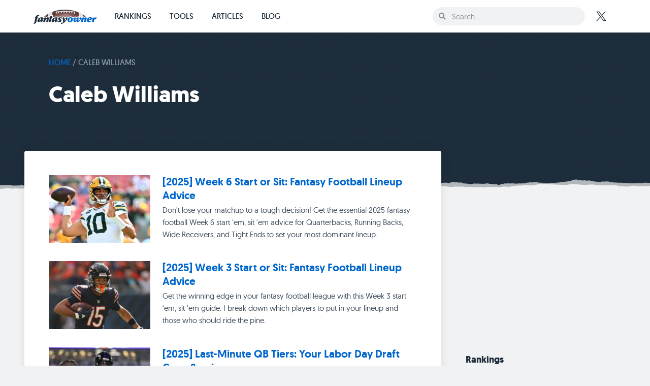

--- FILE ---
content_type: text/html; charset=UTF-8
request_url: https://www.fantasyowner.com/topic/caleb-williams/
body_size: 52183
content:
<!doctype html>
<html lang="en-US">
<head>
	<meta charset="UTF-8">
		<meta name="viewport" content="width=device-width, initial-scale=1.0, minimum-scale=1.0, maximum-scale=1.0">
	<link rel="profile" href="https://gmpg.org/xfn/11">
		<meta name='robots' content='noindex, follow' />
	<style>img:is([sizes="auto" i], [sizes^="auto," i]) { contain-intrinsic-size: 3000px 1500px }</style>
	
	<!-- This site is optimized with the Yoast SEO plugin v25.6 - https://yoast.com/wordpress/plugins/seo/ -->
	<title>Caleb Williams | Fantasy Football News | FantasyOwner.com</title>
	<meta property="og:locale" content="en_US" />
	<meta property="og:type" content="article" />
	<meta property="og:title" content="Caleb Williams | Fantasy Football News | FantasyOwner.com" />
	<meta property="og:url" content="https://www.fantasyowner.com/topic/caleb-williams/" />
	<meta property="og:site_name" content="FantasyOwner.com" />
	<meta property="og:image" content="https://www.fantasyowner.com/wp-content/uploads/2022/06/fantasyowner-logo.png" />
	<meta property="og:image:width" content="512" />
	<meta property="og:image:height" content="128" />
	<meta property="og:image:type" content="image/png" />
	<meta name="twitter:card" content="summary_large_image" />
	<meta name="twitter:site" content="@fantasyowner" />
	<script type="application/ld+json" class="yoast-schema-graph">{"@context":"https://schema.org","@graph":[{"@type":"CollectionPage","@id":"https://www.fantasyowner.com/topic/caleb-williams/","url":"https://www.fantasyowner.com/topic/caleb-williams/","name":"Caleb Williams | Fantasy Football News | FantasyOwner.com","isPartOf":{"@id":"https://www.fantasyowner.com/#website"},"primaryImageOfPage":{"@id":"https://www.fantasyowner.com/topic/caleb-williams/#primaryimage"},"image":{"@id":"https://www.fantasyowner.com/topic/caleb-williams/#primaryimage"},"thumbnailUrl":"https://www.fantasyowner.com/wp-content/uploads/2025/10/20251011-jordan-love.webp","breadcrumb":{"@id":"https://www.fantasyowner.com/topic/caleb-williams/#breadcrumb"},"inLanguage":"en-US"},{"@type":"ImageObject","inLanguage":"en-US","@id":"https://www.fantasyowner.com/topic/caleb-williams/#primaryimage","url":"https://www.fantasyowner.com/wp-content/uploads/2025/10/20251011-jordan-love.webp","contentUrl":"https://www.fantasyowner.com/wp-content/uploads/2025/10/20251011-jordan-love.webp","width":1200,"height":675},{"@type":"BreadcrumbList","@id":"https://www.fantasyowner.com/topic/caleb-williams/#breadcrumb","itemListElement":[{"@type":"ListItem","position":1,"name":"Home","item":"https://www.fantasyowner.com/"},{"@type":"ListItem","position":2,"name":"Caleb Williams"}]},{"@type":"WebSite","@id":"https://www.fantasyowner.com/#website","url":"https://www.fantasyowner.com/","name":"FantasyOwner.com","description":"Helping fantasy football owners win championships since 2006","publisher":{"@id":"https://www.fantasyowner.com/#organization"},"alternateName":"Fantasy Owner","potentialAction":[{"@type":"SearchAction","target":{"@type":"EntryPoint","urlTemplate":"https://www.fantasyowner.com/?s={search_term_string}"},"query-input":{"@type":"PropertyValueSpecification","valueRequired":true,"valueName":"search_term_string"}}],"inLanguage":"en-US"},{"@type":"Organization","@id":"https://www.fantasyowner.com/#organization","name":"FantasyOwner.com","alternateName":"Fantasy Owner","url":"https://www.fantasyowner.com/","logo":{"@type":"ImageObject","inLanguage":"en-US","@id":"https://www.fantasyowner.com/#/schema/logo/image/","url":"https://www.fantasyowner.com/wp-content/uploads/2021/09/apple-touch-icon.png","contentUrl":"https://www.fantasyowner.com/wp-content/uploads/2021/09/apple-touch-icon.png","width":600,"height":600,"caption":"FantasyOwner.com"},"image":{"@id":"https://www.fantasyowner.com/#/schema/logo/image/"},"sameAs":["https://www.facebook.com/fantasyowner","https://x.com/fantasyowner"]}]}</script>
	<!-- / Yoast SEO plugin. -->


<link rel='stylesheet' id='wp-block-library-css' href='https://www.fantasyowner.com/wp-includes/css/dist/block-library/style.min.css?ver=6.8.2' type='text/css' media='all' />
<style id='classic-theme-styles-inline-css' type='text/css'>
/*! This file is auto-generated */
.wp-block-button__link{color:#fff;background-color:#32373c;border-radius:9999px;box-shadow:none;text-decoration:none;padding:calc(.667em + 2px) calc(1.333em + 2px);font-size:1.125em}.wp-block-file__button{background:#32373c;color:#fff;text-decoration:none}
</style>
<style id='global-styles-inline-css' type='text/css'>
:root{--wp--preset--aspect-ratio--square: 1;--wp--preset--aspect-ratio--4-3: 4/3;--wp--preset--aspect-ratio--3-4: 3/4;--wp--preset--aspect-ratio--3-2: 3/2;--wp--preset--aspect-ratio--2-3: 2/3;--wp--preset--aspect-ratio--16-9: 16/9;--wp--preset--aspect-ratio--9-16: 9/16;--wp--preset--color--black: #000000;--wp--preset--color--cyan-bluish-gray: #abb8c3;--wp--preset--color--white: #ffffff;--wp--preset--color--pale-pink: #f78da7;--wp--preset--color--vivid-red: #cf2e2e;--wp--preset--color--luminous-vivid-orange: #ff6900;--wp--preset--color--luminous-vivid-amber: #fcb900;--wp--preset--color--light-green-cyan: #7bdcb5;--wp--preset--color--vivid-green-cyan: #00d084;--wp--preset--color--pale-cyan-blue: #8ed1fc;--wp--preset--color--vivid-cyan-blue: #0693e3;--wp--preset--color--vivid-purple: #9b51e0;--wp--preset--gradient--vivid-cyan-blue-to-vivid-purple: linear-gradient(135deg,rgba(6,147,227,1) 0%,rgb(155,81,224) 100%);--wp--preset--gradient--light-green-cyan-to-vivid-green-cyan: linear-gradient(135deg,rgb(122,220,180) 0%,rgb(0,208,130) 100%);--wp--preset--gradient--luminous-vivid-amber-to-luminous-vivid-orange: linear-gradient(135deg,rgba(252,185,0,1) 0%,rgba(255,105,0,1) 100%);--wp--preset--gradient--luminous-vivid-orange-to-vivid-red: linear-gradient(135deg,rgba(255,105,0,1) 0%,rgb(207,46,46) 100%);--wp--preset--gradient--very-light-gray-to-cyan-bluish-gray: linear-gradient(135deg,rgb(238,238,238) 0%,rgb(169,184,195) 100%);--wp--preset--gradient--cool-to-warm-spectrum: linear-gradient(135deg,rgb(74,234,220) 0%,rgb(151,120,209) 20%,rgb(207,42,186) 40%,rgb(238,44,130) 60%,rgb(251,105,98) 80%,rgb(254,248,76) 100%);--wp--preset--gradient--blush-light-purple: linear-gradient(135deg,rgb(255,206,236) 0%,rgb(152,150,240) 100%);--wp--preset--gradient--blush-bordeaux: linear-gradient(135deg,rgb(254,205,165) 0%,rgb(254,45,45) 50%,rgb(107,0,62) 100%);--wp--preset--gradient--luminous-dusk: linear-gradient(135deg,rgb(255,203,112) 0%,rgb(199,81,192) 50%,rgb(65,88,208) 100%);--wp--preset--gradient--pale-ocean: linear-gradient(135deg,rgb(255,245,203) 0%,rgb(182,227,212) 50%,rgb(51,167,181) 100%);--wp--preset--gradient--electric-grass: linear-gradient(135deg,rgb(202,248,128) 0%,rgb(113,206,126) 100%);--wp--preset--gradient--midnight: linear-gradient(135deg,rgb(2,3,129) 0%,rgb(40,116,252) 100%);--wp--preset--font-size--small: 13px;--wp--preset--font-size--medium: 20px;--wp--preset--font-size--large: 36px;--wp--preset--font-size--x-large: 42px;--wp--preset--spacing--20: 0.44rem;--wp--preset--spacing--30: 0.67rem;--wp--preset--spacing--40: 1rem;--wp--preset--spacing--50: 1.5rem;--wp--preset--spacing--60: 2.25rem;--wp--preset--spacing--70: 3.38rem;--wp--preset--spacing--80: 5.06rem;--wp--preset--shadow--natural: 6px 6px 9px rgba(0, 0, 0, 0.2);--wp--preset--shadow--deep: 12px 12px 50px rgba(0, 0, 0, 0.4);--wp--preset--shadow--sharp: 6px 6px 0px rgba(0, 0, 0, 0.2);--wp--preset--shadow--outlined: 6px 6px 0px -3px rgba(255, 255, 255, 1), 6px 6px rgba(0, 0, 0, 1);--wp--preset--shadow--crisp: 6px 6px 0px rgba(0, 0, 0, 1);}:where(.is-layout-flex){gap: 0.5em;}:where(.is-layout-grid){gap: 0.5em;}body .is-layout-flex{display: flex;}.is-layout-flex{flex-wrap: wrap;align-items: center;}.is-layout-flex > :is(*, div){margin: 0;}body .is-layout-grid{display: grid;}.is-layout-grid > :is(*, div){margin: 0;}:where(.wp-block-columns.is-layout-flex){gap: 2em;}:where(.wp-block-columns.is-layout-grid){gap: 2em;}:where(.wp-block-post-template.is-layout-flex){gap: 1.25em;}:where(.wp-block-post-template.is-layout-grid){gap: 1.25em;}.has-black-color{color: var(--wp--preset--color--black) !important;}.has-cyan-bluish-gray-color{color: var(--wp--preset--color--cyan-bluish-gray) !important;}.has-white-color{color: var(--wp--preset--color--white) !important;}.has-pale-pink-color{color: var(--wp--preset--color--pale-pink) !important;}.has-vivid-red-color{color: var(--wp--preset--color--vivid-red) !important;}.has-luminous-vivid-orange-color{color: var(--wp--preset--color--luminous-vivid-orange) !important;}.has-luminous-vivid-amber-color{color: var(--wp--preset--color--luminous-vivid-amber) !important;}.has-light-green-cyan-color{color: var(--wp--preset--color--light-green-cyan) !important;}.has-vivid-green-cyan-color{color: var(--wp--preset--color--vivid-green-cyan) !important;}.has-pale-cyan-blue-color{color: var(--wp--preset--color--pale-cyan-blue) !important;}.has-vivid-cyan-blue-color{color: var(--wp--preset--color--vivid-cyan-blue) !important;}.has-vivid-purple-color{color: var(--wp--preset--color--vivid-purple) !important;}.has-black-background-color{background-color: var(--wp--preset--color--black) !important;}.has-cyan-bluish-gray-background-color{background-color: var(--wp--preset--color--cyan-bluish-gray) !important;}.has-white-background-color{background-color: var(--wp--preset--color--white) !important;}.has-pale-pink-background-color{background-color: var(--wp--preset--color--pale-pink) !important;}.has-vivid-red-background-color{background-color: var(--wp--preset--color--vivid-red) !important;}.has-luminous-vivid-orange-background-color{background-color: var(--wp--preset--color--luminous-vivid-orange) !important;}.has-luminous-vivid-amber-background-color{background-color: var(--wp--preset--color--luminous-vivid-amber) !important;}.has-light-green-cyan-background-color{background-color: var(--wp--preset--color--light-green-cyan) !important;}.has-vivid-green-cyan-background-color{background-color: var(--wp--preset--color--vivid-green-cyan) !important;}.has-pale-cyan-blue-background-color{background-color: var(--wp--preset--color--pale-cyan-blue) !important;}.has-vivid-cyan-blue-background-color{background-color: var(--wp--preset--color--vivid-cyan-blue) !important;}.has-vivid-purple-background-color{background-color: var(--wp--preset--color--vivid-purple) !important;}.has-black-border-color{border-color: var(--wp--preset--color--black) !important;}.has-cyan-bluish-gray-border-color{border-color: var(--wp--preset--color--cyan-bluish-gray) !important;}.has-white-border-color{border-color: var(--wp--preset--color--white) !important;}.has-pale-pink-border-color{border-color: var(--wp--preset--color--pale-pink) !important;}.has-vivid-red-border-color{border-color: var(--wp--preset--color--vivid-red) !important;}.has-luminous-vivid-orange-border-color{border-color: var(--wp--preset--color--luminous-vivid-orange) !important;}.has-luminous-vivid-amber-border-color{border-color: var(--wp--preset--color--luminous-vivid-amber) !important;}.has-light-green-cyan-border-color{border-color: var(--wp--preset--color--light-green-cyan) !important;}.has-vivid-green-cyan-border-color{border-color: var(--wp--preset--color--vivid-green-cyan) !important;}.has-pale-cyan-blue-border-color{border-color: var(--wp--preset--color--pale-cyan-blue) !important;}.has-vivid-cyan-blue-border-color{border-color: var(--wp--preset--color--vivid-cyan-blue) !important;}.has-vivid-purple-border-color{border-color: var(--wp--preset--color--vivid-purple) !important;}.has-vivid-cyan-blue-to-vivid-purple-gradient-background{background: var(--wp--preset--gradient--vivid-cyan-blue-to-vivid-purple) !important;}.has-light-green-cyan-to-vivid-green-cyan-gradient-background{background: var(--wp--preset--gradient--light-green-cyan-to-vivid-green-cyan) !important;}.has-luminous-vivid-amber-to-luminous-vivid-orange-gradient-background{background: var(--wp--preset--gradient--luminous-vivid-amber-to-luminous-vivid-orange) !important;}.has-luminous-vivid-orange-to-vivid-red-gradient-background{background: var(--wp--preset--gradient--luminous-vivid-orange-to-vivid-red) !important;}.has-very-light-gray-to-cyan-bluish-gray-gradient-background{background: var(--wp--preset--gradient--very-light-gray-to-cyan-bluish-gray) !important;}.has-cool-to-warm-spectrum-gradient-background{background: var(--wp--preset--gradient--cool-to-warm-spectrum) !important;}.has-blush-light-purple-gradient-background{background: var(--wp--preset--gradient--blush-light-purple) !important;}.has-blush-bordeaux-gradient-background{background: var(--wp--preset--gradient--blush-bordeaux) !important;}.has-luminous-dusk-gradient-background{background: var(--wp--preset--gradient--luminous-dusk) !important;}.has-pale-ocean-gradient-background{background: var(--wp--preset--gradient--pale-ocean) !important;}.has-electric-grass-gradient-background{background: var(--wp--preset--gradient--electric-grass) !important;}.has-midnight-gradient-background{background: var(--wp--preset--gradient--midnight) !important;}.has-small-font-size{font-size: var(--wp--preset--font-size--small) !important;}.has-medium-font-size{font-size: var(--wp--preset--font-size--medium) !important;}.has-large-font-size{font-size: var(--wp--preset--font-size--large) !important;}.has-x-large-font-size{font-size: var(--wp--preset--font-size--x-large) !important;}
:where(.wp-block-post-template.is-layout-flex){gap: 1.25em;}:where(.wp-block-post-template.is-layout-grid){gap: 1.25em;}
:where(.wp-block-columns.is-layout-flex){gap: 2em;}:where(.wp-block-columns.is-layout-grid){gap: 2em;}
:root :where(.wp-block-pullquote){font-size: 1.5em;line-height: 1.6;}
</style>
<link rel='stylesheet' id='fantasyowner-css' href='https://www.fantasyowner.com/wp-content/plugins/fantasyowner/public/css/fantasyowner-public.css?ver=1.0.0' type='text/css' media='all' />
<link rel='stylesheet' id='hello-elementor-css' href='https://www.fantasyowner.com/wp-content/themes/hello-fantasyowner/style.min.css?ver=2.5.0' type='text/css' media='all' />
<link rel='stylesheet' id='hello-elementor-theme-style-css' href='https://www.fantasyowner.com/wp-content/themes/hello-fantasyowner/theme.min.css?ver=2.5.0' type='text/css' media='all' />
<link rel='stylesheet' id='elementor-frontend-css' href='https://www.fantasyowner.com/wp-content/uploads/elementor/css/custom-frontend.min.css?ver=1757630471' type='text/css' media='all' />
<style id='elementor-frontend-inline-css' type='text/css'>
@-webkit-keyframes ha_fadeIn{0%{opacity:0}to{opacity:1}}@keyframes ha_fadeIn{0%{opacity:0}to{opacity:1}}@-webkit-keyframes ha_zoomIn{0%{opacity:0;-webkit-transform:scale3d(.3,.3,.3);transform:scale3d(.3,.3,.3)}50%{opacity:1}}@keyframes ha_zoomIn{0%{opacity:0;-webkit-transform:scale3d(.3,.3,.3);transform:scale3d(.3,.3,.3)}50%{opacity:1}}@-webkit-keyframes ha_rollIn{0%{opacity:0;-webkit-transform:translate3d(-100%,0,0) rotate3d(0,0,1,-120deg);transform:translate3d(-100%,0,0) rotate3d(0,0,1,-120deg)}to{opacity:1}}@keyframes ha_rollIn{0%{opacity:0;-webkit-transform:translate3d(-100%,0,0) rotate3d(0,0,1,-120deg);transform:translate3d(-100%,0,0) rotate3d(0,0,1,-120deg)}to{opacity:1}}@-webkit-keyframes ha_bounce{0%,20%,53%,to{-webkit-animation-timing-function:cubic-bezier(.215,.61,.355,1);animation-timing-function:cubic-bezier(.215,.61,.355,1)}40%,43%{-webkit-transform:translate3d(0,-30px,0) scaleY(1.1);transform:translate3d(0,-30px,0) scaleY(1.1);-webkit-animation-timing-function:cubic-bezier(.755,.05,.855,.06);animation-timing-function:cubic-bezier(.755,.05,.855,.06)}70%{-webkit-transform:translate3d(0,-15px,0) scaleY(1.05);transform:translate3d(0,-15px,0) scaleY(1.05);-webkit-animation-timing-function:cubic-bezier(.755,.05,.855,.06);animation-timing-function:cubic-bezier(.755,.05,.855,.06)}80%{-webkit-transition-timing-function:cubic-bezier(.215,.61,.355,1);transition-timing-function:cubic-bezier(.215,.61,.355,1);-webkit-transform:translate3d(0,0,0) scaleY(.95);transform:translate3d(0,0,0) scaleY(.95)}90%{-webkit-transform:translate3d(0,-4px,0) scaleY(1.02);transform:translate3d(0,-4px,0) scaleY(1.02)}}@keyframes ha_bounce{0%,20%,53%,to{-webkit-animation-timing-function:cubic-bezier(.215,.61,.355,1);animation-timing-function:cubic-bezier(.215,.61,.355,1)}40%,43%{-webkit-transform:translate3d(0,-30px,0) scaleY(1.1);transform:translate3d(0,-30px,0) scaleY(1.1);-webkit-animation-timing-function:cubic-bezier(.755,.05,.855,.06);animation-timing-function:cubic-bezier(.755,.05,.855,.06)}70%{-webkit-transform:translate3d(0,-15px,0) scaleY(1.05);transform:translate3d(0,-15px,0) scaleY(1.05);-webkit-animation-timing-function:cubic-bezier(.755,.05,.855,.06);animation-timing-function:cubic-bezier(.755,.05,.855,.06)}80%{-webkit-transition-timing-function:cubic-bezier(.215,.61,.355,1);transition-timing-function:cubic-bezier(.215,.61,.355,1);-webkit-transform:translate3d(0,0,0) scaleY(.95);transform:translate3d(0,0,0) scaleY(.95)}90%{-webkit-transform:translate3d(0,-4px,0) scaleY(1.02);transform:translate3d(0,-4px,0) scaleY(1.02)}}@-webkit-keyframes ha_bounceIn{0%,20%,40%,60%,80%,to{-webkit-animation-timing-function:cubic-bezier(.215,.61,.355,1);animation-timing-function:cubic-bezier(.215,.61,.355,1)}0%{opacity:0;-webkit-transform:scale3d(.3,.3,.3);transform:scale3d(.3,.3,.3)}20%{-webkit-transform:scale3d(1.1,1.1,1.1);transform:scale3d(1.1,1.1,1.1)}40%{-webkit-transform:scale3d(.9,.9,.9);transform:scale3d(.9,.9,.9)}60%{opacity:1;-webkit-transform:scale3d(1.03,1.03,1.03);transform:scale3d(1.03,1.03,1.03)}80%{-webkit-transform:scale3d(.97,.97,.97);transform:scale3d(.97,.97,.97)}to{opacity:1}}@keyframes ha_bounceIn{0%,20%,40%,60%,80%,to{-webkit-animation-timing-function:cubic-bezier(.215,.61,.355,1);animation-timing-function:cubic-bezier(.215,.61,.355,1)}0%{opacity:0;-webkit-transform:scale3d(.3,.3,.3);transform:scale3d(.3,.3,.3)}20%{-webkit-transform:scale3d(1.1,1.1,1.1);transform:scale3d(1.1,1.1,1.1)}40%{-webkit-transform:scale3d(.9,.9,.9);transform:scale3d(.9,.9,.9)}60%{opacity:1;-webkit-transform:scale3d(1.03,1.03,1.03);transform:scale3d(1.03,1.03,1.03)}80%{-webkit-transform:scale3d(.97,.97,.97);transform:scale3d(.97,.97,.97)}to{opacity:1}}@-webkit-keyframes ha_flipInX{0%{opacity:0;-webkit-transform:perspective(400px) rotate3d(1,0,0,90deg);transform:perspective(400px) rotate3d(1,0,0,90deg);-webkit-animation-timing-function:ease-in;animation-timing-function:ease-in}40%{-webkit-transform:perspective(400px) rotate3d(1,0,0,-20deg);transform:perspective(400px) rotate3d(1,0,0,-20deg);-webkit-animation-timing-function:ease-in;animation-timing-function:ease-in}60%{opacity:1;-webkit-transform:perspective(400px) rotate3d(1,0,0,10deg);transform:perspective(400px) rotate3d(1,0,0,10deg)}80%{-webkit-transform:perspective(400px) rotate3d(1,0,0,-5deg);transform:perspective(400px) rotate3d(1,0,0,-5deg)}}@keyframes ha_flipInX{0%{opacity:0;-webkit-transform:perspective(400px) rotate3d(1,0,0,90deg);transform:perspective(400px) rotate3d(1,0,0,90deg);-webkit-animation-timing-function:ease-in;animation-timing-function:ease-in}40%{-webkit-transform:perspective(400px) rotate3d(1,0,0,-20deg);transform:perspective(400px) rotate3d(1,0,0,-20deg);-webkit-animation-timing-function:ease-in;animation-timing-function:ease-in}60%{opacity:1;-webkit-transform:perspective(400px) rotate3d(1,0,0,10deg);transform:perspective(400px) rotate3d(1,0,0,10deg)}80%{-webkit-transform:perspective(400px) rotate3d(1,0,0,-5deg);transform:perspective(400px) rotate3d(1,0,0,-5deg)}}@-webkit-keyframes ha_flipInY{0%{opacity:0;-webkit-transform:perspective(400px) rotate3d(0,1,0,90deg);transform:perspective(400px) rotate3d(0,1,0,90deg);-webkit-animation-timing-function:ease-in;animation-timing-function:ease-in}40%{-webkit-transform:perspective(400px) rotate3d(0,1,0,-20deg);transform:perspective(400px) rotate3d(0,1,0,-20deg);-webkit-animation-timing-function:ease-in;animation-timing-function:ease-in}60%{opacity:1;-webkit-transform:perspective(400px) rotate3d(0,1,0,10deg);transform:perspective(400px) rotate3d(0,1,0,10deg)}80%{-webkit-transform:perspective(400px) rotate3d(0,1,0,-5deg);transform:perspective(400px) rotate3d(0,1,0,-5deg)}}@keyframes ha_flipInY{0%{opacity:0;-webkit-transform:perspective(400px) rotate3d(0,1,0,90deg);transform:perspective(400px) rotate3d(0,1,0,90deg);-webkit-animation-timing-function:ease-in;animation-timing-function:ease-in}40%{-webkit-transform:perspective(400px) rotate3d(0,1,0,-20deg);transform:perspective(400px) rotate3d(0,1,0,-20deg);-webkit-animation-timing-function:ease-in;animation-timing-function:ease-in}60%{opacity:1;-webkit-transform:perspective(400px) rotate3d(0,1,0,10deg);transform:perspective(400px) rotate3d(0,1,0,10deg)}80%{-webkit-transform:perspective(400px) rotate3d(0,1,0,-5deg);transform:perspective(400px) rotate3d(0,1,0,-5deg)}}@-webkit-keyframes ha_swing{20%{-webkit-transform:rotate3d(0,0,1,15deg);transform:rotate3d(0,0,1,15deg)}40%{-webkit-transform:rotate3d(0,0,1,-10deg);transform:rotate3d(0,0,1,-10deg)}60%{-webkit-transform:rotate3d(0,0,1,5deg);transform:rotate3d(0,0,1,5deg)}80%{-webkit-transform:rotate3d(0,0,1,-5deg);transform:rotate3d(0,0,1,-5deg)}}@keyframes ha_swing{20%{-webkit-transform:rotate3d(0,0,1,15deg);transform:rotate3d(0,0,1,15deg)}40%{-webkit-transform:rotate3d(0,0,1,-10deg);transform:rotate3d(0,0,1,-10deg)}60%{-webkit-transform:rotate3d(0,0,1,5deg);transform:rotate3d(0,0,1,5deg)}80%{-webkit-transform:rotate3d(0,0,1,-5deg);transform:rotate3d(0,0,1,-5deg)}}@-webkit-keyframes ha_slideInDown{0%{visibility:visible;-webkit-transform:translate3d(0,-100%,0);transform:translate3d(0,-100%,0)}}@keyframes ha_slideInDown{0%{visibility:visible;-webkit-transform:translate3d(0,-100%,0);transform:translate3d(0,-100%,0)}}@-webkit-keyframes ha_slideInUp{0%{visibility:visible;-webkit-transform:translate3d(0,100%,0);transform:translate3d(0,100%,0)}}@keyframes ha_slideInUp{0%{visibility:visible;-webkit-transform:translate3d(0,100%,0);transform:translate3d(0,100%,0)}}@-webkit-keyframes ha_slideInLeft{0%{visibility:visible;-webkit-transform:translate3d(-100%,0,0);transform:translate3d(-100%,0,0)}}@keyframes ha_slideInLeft{0%{visibility:visible;-webkit-transform:translate3d(-100%,0,0);transform:translate3d(-100%,0,0)}}@-webkit-keyframes ha_slideInRight{0%{visibility:visible;-webkit-transform:translate3d(100%,0,0);transform:translate3d(100%,0,0)}}@keyframes ha_slideInRight{0%{visibility:visible;-webkit-transform:translate3d(100%,0,0);transform:translate3d(100%,0,0)}}.ha_fadeIn{-webkit-animation-name:ha_fadeIn;animation-name:ha_fadeIn}.ha_zoomIn{-webkit-animation-name:ha_zoomIn;animation-name:ha_zoomIn}.ha_rollIn{-webkit-animation-name:ha_rollIn;animation-name:ha_rollIn}.ha_bounce{-webkit-transform-origin:center bottom;-ms-transform-origin:center bottom;transform-origin:center bottom;-webkit-animation-name:ha_bounce;animation-name:ha_bounce}.ha_bounceIn{-webkit-animation-name:ha_bounceIn;animation-name:ha_bounceIn;-webkit-animation-duration:.75s;-webkit-animation-duration:calc(var(--animate-duration)*.75);animation-duration:.75s;animation-duration:calc(var(--animate-duration)*.75)}.ha_flipInX,.ha_flipInY{-webkit-animation-name:ha_flipInX;animation-name:ha_flipInX;-webkit-backface-visibility:visible!important;backface-visibility:visible!important}.ha_flipInY{-webkit-animation-name:ha_flipInY;animation-name:ha_flipInY}.ha_swing{-webkit-transform-origin:top center;-ms-transform-origin:top center;transform-origin:top center;-webkit-animation-name:ha_swing;animation-name:ha_swing}.ha_slideInDown{-webkit-animation-name:ha_slideInDown;animation-name:ha_slideInDown}.ha_slideInUp{-webkit-animation-name:ha_slideInUp;animation-name:ha_slideInUp}.ha_slideInLeft{-webkit-animation-name:ha_slideInLeft;animation-name:ha_slideInLeft}.ha_slideInRight{-webkit-animation-name:ha_slideInRight;animation-name:ha_slideInRight}.ha-css-transform-yes{-webkit-transition-duration:var(--ha-tfx-transition-duration, .2s);transition-duration:var(--ha-tfx-transition-duration, .2s);-webkit-transition-property:-webkit-transform;transition-property:transform;transition-property:transform,-webkit-transform;-webkit-transform:translate(var(--ha-tfx-translate-x, 0),var(--ha-tfx-translate-y, 0)) scale(var(--ha-tfx-scale-x, 1),var(--ha-tfx-scale-y, 1)) skew(var(--ha-tfx-skew-x, 0),var(--ha-tfx-skew-y, 0)) rotateX(var(--ha-tfx-rotate-x, 0)) rotateY(var(--ha-tfx-rotate-y, 0)) rotateZ(var(--ha-tfx-rotate-z, 0));transform:translate(var(--ha-tfx-translate-x, 0),var(--ha-tfx-translate-y, 0)) scale(var(--ha-tfx-scale-x, 1),var(--ha-tfx-scale-y, 1)) skew(var(--ha-tfx-skew-x, 0),var(--ha-tfx-skew-y, 0)) rotateX(var(--ha-tfx-rotate-x, 0)) rotateY(var(--ha-tfx-rotate-y, 0)) rotateZ(var(--ha-tfx-rotate-z, 0))}.ha-css-transform-yes:hover{-webkit-transform:translate(var(--ha-tfx-translate-x-hover, var(--ha-tfx-translate-x, 0)),var(--ha-tfx-translate-y-hover, var(--ha-tfx-translate-y, 0))) scale(var(--ha-tfx-scale-x-hover, var(--ha-tfx-scale-x, 1)),var(--ha-tfx-scale-y-hover, var(--ha-tfx-scale-y, 1))) skew(var(--ha-tfx-skew-x-hover, var(--ha-tfx-skew-x, 0)),var(--ha-tfx-skew-y-hover, var(--ha-tfx-skew-y, 0))) rotateX(var(--ha-tfx-rotate-x-hover, var(--ha-tfx-rotate-x, 0))) rotateY(var(--ha-tfx-rotate-y-hover, var(--ha-tfx-rotate-y, 0))) rotateZ(var(--ha-tfx-rotate-z-hover, var(--ha-tfx-rotate-z, 0)));transform:translate(var(--ha-tfx-translate-x-hover, var(--ha-tfx-translate-x, 0)),var(--ha-tfx-translate-y-hover, var(--ha-tfx-translate-y, 0))) scale(var(--ha-tfx-scale-x-hover, var(--ha-tfx-scale-x, 1)),var(--ha-tfx-scale-y-hover, var(--ha-tfx-scale-y, 1))) skew(var(--ha-tfx-skew-x-hover, var(--ha-tfx-skew-x, 0)),var(--ha-tfx-skew-y-hover, var(--ha-tfx-skew-y, 0))) rotateX(var(--ha-tfx-rotate-x-hover, var(--ha-tfx-rotate-x, 0))) rotateY(var(--ha-tfx-rotate-y-hover, var(--ha-tfx-rotate-y, 0))) rotateZ(var(--ha-tfx-rotate-z-hover, var(--ha-tfx-rotate-z, 0)))}.happy-addon>.elementor-widget-container{word-wrap:break-word;overflow-wrap:break-word}.happy-addon>.elementor-widget-container,.happy-addon>.elementor-widget-container *{-webkit-box-sizing:border-box;box-sizing:border-box}.happy-addon:not(:has(.elementor-widget-container)),.happy-addon:not(:has(.elementor-widget-container)) *{-webkit-box-sizing:border-box;box-sizing:border-box;word-wrap:break-word;overflow-wrap:break-word}.happy-addon p:empty{display:none}.happy-addon .elementor-inline-editing{min-height:auto!important}.happy-addon-pro img{max-width:100%;height:auto;-o-object-fit:cover;object-fit:cover}.ha-screen-reader-text{position:absolute;overflow:hidden;clip:rect(1px,1px,1px,1px);margin:-1px;padding:0;width:1px;height:1px;border:0;word-wrap:normal!important;-webkit-clip-path:inset(50%);clip-path:inset(50%)}.ha-has-bg-overlay>.elementor-widget-container{position:relative;z-index:1}.ha-has-bg-overlay>.elementor-widget-container:before{position:absolute;top:0;left:0;z-index:-1;width:100%;height:100%;content:""}.ha-has-bg-overlay:not(:has(.elementor-widget-container)){position:relative;z-index:1}.ha-has-bg-overlay:not(:has(.elementor-widget-container)):before{position:absolute;top:0;left:0;z-index:-1;width:100%;height:100%;content:""}.ha-popup--is-enabled .ha-js-popup,.ha-popup--is-enabled .ha-js-popup img{cursor:-webkit-zoom-in!important;cursor:zoom-in!important}.mfp-wrap .mfp-arrow,.mfp-wrap .mfp-close{background-color:transparent}.mfp-wrap .mfp-arrow:focus,.mfp-wrap .mfp-close:focus{outline-width:thin}.ha-advanced-tooltip-enable{position:relative;cursor:pointer;--ha-tooltip-arrow-color:black;--ha-tooltip-arrow-distance:0}.ha-advanced-tooltip-enable .ha-advanced-tooltip-content{position:absolute;z-index:999;display:none;padding:5px 0;width:120px;height:auto;border-radius:6px;background-color:#000;color:#fff;text-align:center;opacity:0}.ha-advanced-tooltip-enable .ha-advanced-tooltip-content::after{position:absolute;border-width:5px;border-style:solid;content:""}.ha-advanced-tooltip-enable .ha-advanced-tooltip-content.no-arrow::after{visibility:hidden}.ha-advanced-tooltip-enable .ha-advanced-tooltip-content.show{display:inline-block;opacity:1}.ha-advanced-tooltip-enable.ha-advanced-tooltip-top .ha-advanced-tooltip-content,body[data-elementor-device-mode=tablet] .ha-advanced-tooltip-enable.ha-advanced-tooltip-tablet-top .ha-advanced-tooltip-content{top:unset;right:0;bottom:calc(101% + var(--ha-tooltip-arrow-distance));left:0;margin:0 auto}.ha-advanced-tooltip-enable.ha-advanced-tooltip-top .ha-advanced-tooltip-content::after,body[data-elementor-device-mode=tablet] .ha-advanced-tooltip-enable.ha-advanced-tooltip-tablet-top .ha-advanced-tooltip-content::after{top:100%;right:unset;bottom:unset;left:50%;border-color:var(--ha-tooltip-arrow-color) transparent transparent transparent;-webkit-transform:translateX(-50%);-ms-transform:translateX(-50%);transform:translateX(-50%)}.ha-advanced-tooltip-enable.ha-advanced-tooltip-bottom .ha-advanced-tooltip-content,body[data-elementor-device-mode=tablet] .ha-advanced-tooltip-enable.ha-advanced-tooltip-tablet-bottom .ha-advanced-tooltip-content{top:calc(101% + var(--ha-tooltip-arrow-distance));right:0;bottom:unset;left:0;margin:0 auto}.ha-advanced-tooltip-enable.ha-advanced-tooltip-bottom .ha-advanced-tooltip-content::after,body[data-elementor-device-mode=tablet] .ha-advanced-tooltip-enable.ha-advanced-tooltip-tablet-bottom .ha-advanced-tooltip-content::after{top:unset;right:unset;bottom:100%;left:50%;border-color:transparent transparent var(--ha-tooltip-arrow-color) transparent;-webkit-transform:translateX(-50%);-ms-transform:translateX(-50%);transform:translateX(-50%)}.ha-advanced-tooltip-enable.ha-advanced-tooltip-left .ha-advanced-tooltip-content,body[data-elementor-device-mode=tablet] .ha-advanced-tooltip-enable.ha-advanced-tooltip-tablet-left .ha-advanced-tooltip-content{top:50%;right:calc(101% + var(--ha-tooltip-arrow-distance));bottom:unset;left:unset;-webkit-transform:translateY(-50%);-ms-transform:translateY(-50%);transform:translateY(-50%)}.ha-advanced-tooltip-enable.ha-advanced-tooltip-left .ha-advanced-tooltip-content::after,body[data-elementor-device-mode=tablet] .ha-advanced-tooltip-enable.ha-advanced-tooltip-tablet-left .ha-advanced-tooltip-content::after{top:50%;right:unset;bottom:unset;left:100%;border-color:transparent transparent transparent var(--ha-tooltip-arrow-color);-webkit-transform:translateY(-50%);-ms-transform:translateY(-50%);transform:translateY(-50%)}.ha-advanced-tooltip-enable.ha-advanced-tooltip-right .ha-advanced-tooltip-content,body[data-elementor-device-mode=tablet] .ha-advanced-tooltip-enable.ha-advanced-tooltip-tablet-right .ha-advanced-tooltip-content{top:50%;right:unset;bottom:unset;left:calc(101% + var(--ha-tooltip-arrow-distance));-webkit-transform:translateY(-50%);-ms-transform:translateY(-50%);transform:translateY(-50%)}.ha-advanced-tooltip-enable.ha-advanced-tooltip-right .ha-advanced-tooltip-content::after,body[data-elementor-device-mode=tablet] .ha-advanced-tooltip-enable.ha-advanced-tooltip-tablet-right .ha-advanced-tooltip-content::after{top:50%;right:100%;bottom:unset;left:unset;border-color:transparent var(--ha-tooltip-arrow-color) transparent transparent;-webkit-transform:translateY(-50%);-ms-transform:translateY(-50%);transform:translateY(-50%)}body[data-elementor-device-mode=mobile] .ha-advanced-tooltip-enable.ha-advanced-tooltip-mobile-top .ha-advanced-tooltip-content{top:unset;right:0;bottom:calc(101% + var(--ha-tooltip-arrow-distance));left:0;margin:0 auto}body[data-elementor-device-mode=mobile] .ha-advanced-tooltip-enable.ha-advanced-tooltip-mobile-top .ha-advanced-tooltip-content::after{top:100%;right:unset;bottom:unset;left:50%;border-color:var(--ha-tooltip-arrow-color) transparent transparent transparent;-webkit-transform:translateX(-50%);-ms-transform:translateX(-50%);transform:translateX(-50%)}body[data-elementor-device-mode=mobile] .ha-advanced-tooltip-enable.ha-advanced-tooltip-mobile-bottom .ha-advanced-tooltip-content{top:calc(101% + var(--ha-tooltip-arrow-distance));right:0;bottom:unset;left:0;margin:0 auto}body[data-elementor-device-mode=mobile] .ha-advanced-tooltip-enable.ha-advanced-tooltip-mobile-bottom .ha-advanced-tooltip-content::after{top:unset;right:unset;bottom:100%;left:50%;border-color:transparent transparent var(--ha-tooltip-arrow-color) transparent;-webkit-transform:translateX(-50%);-ms-transform:translateX(-50%);transform:translateX(-50%)}body[data-elementor-device-mode=mobile] .ha-advanced-tooltip-enable.ha-advanced-tooltip-mobile-left .ha-advanced-tooltip-content{top:50%;right:calc(101% + var(--ha-tooltip-arrow-distance));bottom:unset;left:unset;-webkit-transform:translateY(-50%);-ms-transform:translateY(-50%);transform:translateY(-50%)}body[data-elementor-device-mode=mobile] .ha-advanced-tooltip-enable.ha-advanced-tooltip-mobile-left .ha-advanced-tooltip-content::after{top:50%;right:unset;bottom:unset;left:100%;border-color:transparent transparent transparent var(--ha-tooltip-arrow-color);-webkit-transform:translateY(-50%);-ms-transform:translateY(-50%);transform:translateY(-50%)}body[data-elementor-device-mode=mobile] .ha-advanced-tooltip-enable.ha-advanced-tooltip-mobile-right .ha-advanced-tooltip-content{top:50%;right:unset;bottom:unset;left:calc(101% + var(--ha-tooltip-arrow-distance));-webkit-transform:translateY(-50%);-ms-transform:translateY(-50%);transform:translateY(-50%)}body[data-elementor-device-mode=mobile] .ha-advanced-tooltip-enable.ha-advanced-tooltip-mobile-right .ha-advanced-tooltip-content::after{top:50%;right:100%;bottom:unset;left:unset;border-color:transparent var(--ha-tooltip-arrow-color) transparent transparent;-webkit-transform:translateY(-50%);-ms-transform:translateY(-50%);transform:translateY(-50%)}body.elementor-editor-active .happy-addon.ha-gravityforms .gform_wrapper{display:block!important}.ha-scroll-to-top-wrap.ha-scroll-to-top-hide{display:none}.ha-scroll-to-top-wrap.edit-mode,.ha-scroll-to-top-wrap.single-page-off{display:none!important}.ha-scroll-to-top-button{position:fixed;right:15px;bottom:15px;z-index:9999;display:-webkit-box;display:-webkit-flex;display:-ms-flexbox;display:flex;-webkit-box-align:center;-webkit-align-items:center;align-items:center;-ms-flex-align:center;-webkit-box-pack:center;-ms-flex-pack:center;-webkit-justify-content:center;justify-content:center;width:50px;height:50px;border-radius:50px;background-color:#5636d1;color:#fff;text-align:center;opacity:1;cursor:pointer;-webkit-transition:all .3s;transition:all .3s}.ha-scroll-to-top-button i{color:#fff;font-size:16px}.ha-scroll-to-top-button:hover{background-color:#e2498a}
</style>
<link rel='stylesheet' id='elementor-post-1325-css' href='https://www.fantasyowner.com/wp-content/uploads/elementor/css/post-1325.css?ver=1757630471' type='text/css' media='all' />
<link rel='stylesheet' id='widget-image-css' href='https://www.fantasyowner.com/wp-content/plugins/elementor/assets/css/widget-image.min.css?ver=3.30.3' type='text/css' media='all' />
<link rel='stylesheet' id='widget-nav-menu-css' href='https://www.fantasyowner.com/wp-content/uploads/elementor/css/custom-pro-widget-nav-menu.min.css?ver=1757630471' type='text/css' media='all' />
<link rel='stylesheet' id='widget-search-form-css' href='https://www.fantasyowner.com/wp-content/plugins/elementor-pro/assets/css/widget-search-form.min.css?ver=3.30.1' type='text/css' media='all' />
<link rel='stylesheet' id='elementor-icons-shared-0-css' href='https://www.fantasyowner.com/wp-content/plugins/elementor/assets/lib/font-awesome/css/fontawesome.min.css?ver=5.15.3' type='text/css' media='all' />
<link rel='stylesheet' id='elementor-icons-fa-solid-css' href='https://www.fantasyowner.com/wp-content/plugins/elementor/assets/lib/font-awesome/css/solid.min.css?ver=5.15.3' type='text/css' media='all' />
<link rel='stylesheet' id='e-sticky-css' href='https://www.fantasyowner.com/wp-content/plugins/elementor-pro/assets/css/modules/sticky.min.css?ver=3.30.1' type='text/css' media='all' />
<link rel='stylesheet' id='widget-social-icons-css' href='https://www.fantasyowner.com/wp-content/plugins/elementor/assets/css/widget-social-icons.min.css?ver=3.30.3' type='text/css' media='all' />
<link rel='stylesheet' id='e-apple-webkit-css' href='https://www.fantasyowner.com/wp-content/uploads/elementor/css/custom-apple-webkit.min.css?ver=1757630471' type='text/css' media='all' />
<link rel='stylesheet' id='widget-heading-css' href='https://www.fantasyowner.com/wp-content/plugins/elementor/assets/css/widget-heading.min.css?ver=3.30.3' type='text/css' media='all' />
<link rel='stylesheet' id='e-shapes-css' href='https://www.fantasyowner.com/wp-content/plugins/elementor/assets/css/conditionals/shapes.min.css?ver=3.30.3' type='text/css' media='all' />
<link rel='stylesheet' id='widget-breadcrumbs-css' href='https://www.fantasyowner.com/wp-content/plugins/elementor-pro/assets/css/widget-breadcrumbs.min.css?ver=3.30.1' type='text/css' media='all' />
<link rel='stylesheet' id='e-animation-slideInLeft-css' href='https://www.fantasyowner.com/wp-content/plugins/elementor/assets/lib/animations/styles/slideInLeft.min.css?ver=3.30.3' type='text/css' media='all' />
<link rel='stylesheet' id='e-popup-css' href='https://www.fantasyowner.com/wp-content/plugins/elementor-pro/assets/css/conditionals/popup.min.css?ver=3.30.1' type='text/css' media='all' />
<link rel='stylesheet' id='elementor-icons-css' href='https://www.fantasyowner.com/wp-content/plugins/elementor/assets/lib/eicons/css/elementor-icons.min.css?ver=5.43.0' type='text/css' media='all' />
<link rel='stylesheet' id='font-awesome-5-all-css' href='https://www.fantasyowner.com/wp-content/plugins/elementor/assets/lib/font-awesome/css/all.min.css?ver=3.30.3' type='text/css' media='all' />
<link rel='stylesheet' id='font-awesome-4-shim-css' href='https://www.fantasyowner.com/wp-content/plugins/elementor/assets/lib/font-awesome/css/v4-shims.min.css?ver=3.30.3' type='text/css' media='all' />
<link rel='stylesheet' id='elementor-post-2064-css' href='https://www.fantasyowner.com/wp-content/uploads/elementor/css/post-2064.css?ver=1757630472' type='text/css' media='all' />
<link rel='stylesheet' id='happy-icons-css' href='https://www.fantasyowner.com/wp-content/plugins/happy-elementor-addons/assets/fonts/style.min.css?ver=3.18.1' type='text/css' media='all' />
<link rel='stylesheet' id='font-awesome-css' href='https://www.fantasyowner.com/wp-content/plugins/elementor/assets/lib/font-awesome/css/font-awesome.min.css?ver=4.7.0' type='text/css' media='all' />
<link rel='stylesheet' id='elementor-post-2126-css' href='https://www.fantasyowner.com/wp-content/uploads/elementor/css/post-2126.css?ver=1757630472' type='text/css' media='all' />
<link rel='stylesheet' id='elementor-post-1327-css' href='https://www.fantasyowner.com/wp-content/uploads/elementor/css/post-1327.css?ver=1757630815' type='text/css' media='all' />
<link rel='stylesheet' id='elementor-post-2164-css' href='https://www.fantasyowner.com/wp-content/uploads/elementor/css/post-2164.css?ver=1757630472' type='text/css' media='all' />
<link rel='stylesheet' id='elementor-post-1352-css' href='https://www.fantasyowner.com/wp-content/uploads/elementor/css/post-1352.css?ver=1757630472' type='text/css' media='all' />
<link rel='stylesheet' id='fantasyowner-styles-css' href='https://www.fantasyowner.com/wp-content/themes/hello-fantasyowner/fantasyowner/assets/css/styles.min.css?ver=6.8.2' type='text/css' media='all' />
<link rel='stylesheet' id='elementor-icons-fa-brands-css' href='https://www.fantasyowner.com/wp-content/plugins/elementor/assets/lib/font-awesome/css/brands.min.css?ver=5.15.3' type='text/css' media='all' />
<script type="0493066180741b166b22c4bf-text/javascript" src="https://www.fantasyowner.com/wp-includes/js/jquery/jquery.min.js?ver=3.7.1" id="jquery-core-js"></script>
<script type="0493066180741b166b22c4bf-text/javascript" src="https://www.fantasyowner.com/wp-includes/js/jquery/jquery-migrate.min.js?ver=3.4.1" id="jquery-migrate-js"></script>
<script type="0493066180741b166b22c4bf-text/javascript" src="https://www.fantasyowner.com/wp-content/plugins/fantasyowner/public/js/fantasyowner-public.js?ver=1.0.0" id="fantasyowner-js"></script>
<script type="0493066180741b166b22c4bf-text/javascript" src="https://www.fantasyowner.com/wp-content/plugins/elementor/assets/lib/font-awesome/js/v4-shims.min.js?ver=3.30.3" id="font-awesome-4-shim-js"></script>
<meta name="generator" content="performance-lab 3.9.0; plugins: webp-uploads">
<meta name="generator" content="webp-uploads 2.5.1">
<meta name="generator" content="Elementor 3.30.3; features: additional_custom_breakpoints; settings: css_print_method-external, google_font-enabled, font_display-auto">
<script type="0493066180741b166b22c4bf-text/javascript" src='https://platform-api.sharethis.com/js/sharethis.js#property=64f320bc0ba20000199f7779&product=sop' async='async'></script>
<style>
@media print {
	
		body {
				margin: 24px;
		}
    
    .elementor-location-header,
    .elementor-location-footer > .elementor-element,
		.elementor-shape,
		[data-widget_type="theme-post-featured-image.default"],
		[data-id="1dd9c4d1"],
		[data-id="e37cdd1"],
		[data-id="4234e9a6"],
		[data-id="5301cac"],
		[data-id="27bf45c4"],
		[data-widget_type="ads.default"],
		.adsbygoogle {
        display: none !important;
    }
	
		[data-elementor-id="2126"]:before {
				content: '\00A9\00a0 FantasyOwner.com';
				display: block;
				font-size: .9em;
				padding: 24px;
				text-align: center;
		}
	
		a[href]:after {
        content: none;
    }
	
		.elementor-1347 .elementor-element.elementor-element-7800f981,
		.elementor-1347 .elementor-element.elementor-element-39c64b78,
		.elementor-1347 .elementor-element.elementor-element-42adb1ce > .elementor-element-populated,
		.elementor-1347 .elementor-element.elementor-element-726d88c1 > .elementor-element-populated {
				margin: 0;
				padding: 0;
		}
	
		.elementor-1347 .elementor-element.elementor-element-347a0d37 {
				text-align: left !important;
		}
	
		.elementor-1347 .elementor-element.elementor-element-f097761 ul {
				justify-content: flex-start !important;
		}
	
		[data-id="7800f981"] {
				margin-top: 24px !important;
		}
}
</style>
<script type="0493066180741b166b22c4bf-text/javascript">
	jQuery(document).on( 'click', 'a.print', () => { window.print(); } );
</script>
			<style>
				.e-con.e-parent:nth-of-type(n+4):not(.e-lazyloaded):not(.e-no-lazyload),
				.e-con.e-parent:nth-of-type(n+4):not(.e-lazyloaded):not(.e-no-lazyload) * {
					background-image: none !important;
				}
				@media screen and (max-height: 1024px) {
					.e-con.e-parent:nth-of-type(n+3):not(.e-lazyloaded):not(.e-no-lazyload),
					.e-con.e-parent:nth-of-type(n+3):not(.e-lazyloaded):not(.e-no-lazyload) * {
						background-image: none !important;
					}
				}
				@media screen and (max-height: 640px) {
					.e-con.e-parent:nth-of-type(n+2):not(.e-lazyloaded):not(.e-no-lazyload),
					.e-con.e-parent:nth-of-type(n+2):not(.e-lazyloaded):not(.e-no-lazyload) * {
						background-image: none !important;
					}
				}
			</style>
			    <!-- Google Tag Manager -->
    <script type="0493066180741b166b22c4bf-text/javascript">(function(w,d,s,l,i){w[l]=w[l]||[];w[l].push({'gtm.start':
    new Date().getTime(),event:'gtm.js'});var f=d.getElementsByTagName(s)[0],
    j=d.createElement(s),dl=l!='dataLayer'?'&l='+l:'';j.async=true;j.src=
    'https://www.googletagmanager.com/gtm.js?id='+i+dl;f.parentNode.insertBefore(j,f);
    })(window,document,'script','dataLayer','GTM-W4VFH8Z');</script>
    <!-- End Google Tag Manager -->
  <link rel="icon" href="https://www.fantasyowner.com/wp-content/uploads/2021/09/cropped-apple-touch-icon-32x32.png" sizes="32x32" />
<link rel="icon" href="https://www.fantasyowner.com/wp-content/uploads/2021/09/cropped-apple-touch-icon-192x192.png" sizes="192x192" />
<link rel="apple-touch-icon" href="https://www.fantasyowner.com/wp-content/uploads/2021/09/cropped-apple-touch-icon-180x180.png" />
<meta name="msapplication-TileImage" content="https://www.fantasyowner.com/wp-content/uploads/2021/09/cropped-apple-touch-icon-270x270.png" />
<noscript><style id="rocket-lazyload-nojs-css">.rll-youtube-player, [data-lazy-src]{display:none !important;}</style></noscript></head>
<body class="archive tag tag-caleb-williams tag-105 wp-custom-logo wp-theme-hello-fantasyowner elementor-page-1327 elementor-default elementor-template-full-width elementor-kit-1325">

    <!-- Google Tag Manager (noscript) -->
    <noscript><iframe src="https://www.googletagmanager.com/ns.html?id=GTM-W4VFH8Z"
    height="0" width="0" style="display:none;visibility:hidden"></iframe></noscript>
    <!-- End Google Tag Manager (noscript) -->
  		<header data-elementor-type="header" data-elementor-id="2064" class="elementor elementor-2064 elementor-location-header" data-elementor-settings="{&quot;ha_cmc_init_switcher&quot;:&quot;no&quot;}" data-elementor-post-type="elementor_library">
			<div class="elementor-element elementor-element-c6839b7 e-con-full e-flex e-con e-parent" data-id="c6839b7" data-element_type="container" data-settings="{&quot;background_background&quot;:&quot;classic&quot;,&quot;sticky&quot;:&quot;top&quot;,&quot;sticky_on&quot;:[&quot;desktop&quot;,&quot;tablet&quot;,&quot;mobile&quot;],&quot;sticky_offset&quot;:0,&quot;sticky_effects_offset&quot;:0,&quot;sticky_anchor_link_offset&quot;:0}">
		<div class="elementor-element elementor-element-45954ff e-flex e-con-boxed e-con e-child" data-id="45954ff" data-element_type="container">
					<div class="e-con-inner">
		<div class="elementor-element elementor-element-72768cd e-con-full elementor-hidden-desktop e-flex e-con e-child" data-id="72768cd" data-element_type="container">
				<div class="elementor-element elementor-element-d8b2efd elementor-view-default elementor-widget elementor-widget-icon" data-id="d8b2efd" data-element_type="widget" data-widget_type="icon.default">
				<div class="elementor-widget-container">
							<div class="elementor-icon-wrapper">
			<a class="elementor-icon" href="#elementor-action%3Aaction%3Dpopup%3Aopen%26settings%3DeyJpZCI6IjIxNjQiLCJ0b2dnbGUiOnRydWV9">
			<svg xmlns="http://www.w3.org/2000/svg" viewBox="0 0 900 568" width="900" height="568"><style>.a{opacity:.3}.b{opacity:1}.c{opacity:.8}.d{opacity:.2}.e{opacity:.5}.f{opacity:.1}.g{opacity:.9}.h{opacity:.4}.i{opacity:.6}.j{opacity:.7}</style><path d="m27 2l1-1h1 1 1 838 1 1 1l1 1h1 1 1 1l1 1h1 1l1 1h1l1 1h1l1 1h1l1 1 1 1 1 1 1 1 1 1 1 1 1 1 1 1 1 1v1l1 1v1l1 1v1l1 1v1 1 1l1 1v1 1 1 1 1 1 2 1 1 1 1 1 1 1l-1 1v1 1l-1 1v1l-1 1v1l-1 1v1l-1 1-1 1-1 1v1l-1 1-1 1-1 1h-1l-1 1-1 1h-1l-1 1h-1l-1 1h-1l-1 1h-1l-1 1h-1-1-1l-1 1h-1-1-844-1-1l-1-1h-1-1-1l-1-1h-1l-1-1h-1l-1-1h-1l-1-1h-1l-1-1-1-1h-1l-1-1-1-1-1-1v-1l-1-1-1-1-1-1v-1l-1-1v-1l-1-1v-1l-1-1v-1-1-1l-1-1v-1-1-1-1-1-1-2-1-1-1-1-1-1-1l1-1v-1-1l1-1v-1l1-1v-1l1-1v-1l1-1 1-1 1-1v-1h1l1-1 1-1 1-1 1-1 1-1h1l1-1h1l1-1h1l1-1h1 1l1-1h1 1 1zm0 252l1-1h1 1 1 538 1 1 1l1 1h1 1 1 1l1 1h1 1l1 1h1l1 1h1l1 1h1l1 1 1 1h1l1 1 1 1 1 1v1l1 1 1 1 1 1v1l1 1v1l1 1v1l1 1v1 1 1l1 1v1 1 1 1 1 1 2 1 1 1 1 1 1 1l-1 1v1 1l-1 1v1l-1 1v1l-1 1v1l-1 1-1 1-1 1v1l-1 1-1 1-1 1h-1l-1 1-1 1h-1l-1 1h-1l-1 1h-1l-1 1h-1l-1 1h-1-1-1l-1 1h-1-1-544-1-1l-1-1h-1-1-1l-1-1h-1l-1-1h-1l-1-1h-1l-1-1h-1l-1-1-1-1h-1l-1-1-1-1-1-1v-1l-1-1-1-1-1-1v-1l-1-1v-1l-1-1v-1l-1-1v-1-1-1l-1-1v-1-1-1-1-1-1-2-1-1-1-1-1-1-1l1-1v-1-1l1-1v-1l1-1v-1l1-1v-1l1-1 1-1 1-1v-1l1-1 1-1 1-1h1l1-1 1-1h1l1-1h1l1-1h1l1-1h1 1l1-1h1 1 1zm0 252l1-1h1 1 1 738 1 1 1l1 1h1 1 1 1l1 1h1 1l1 1h1l1 1h1l1 1h1l1 1 1 1 1 1 1 1 1 1 1 1 1 1 1 1 1 1v1l1 1v1l1 1v1l1 1v1 1 1l1 1v1 1 1 1 1 1 2 1 1 1 1 1 1 1l-1 1v1 1l-1 1v1l-1 1v1l-1 1v1l-1 1-1 1-1 1-1 1-1 1-1 1-1 1-1 1-1 1h-1l-1 1h-1l-1 1h-1l-1 1h-1-1l-1 1h-1-1-1-1l-1 [base64] 1-1 1-1 1-1 1-1 1-1 1-1 1-1 1-1h1l1-1h1l1-1h1l1-1h1 1l1-1h1 1 1z"></path><path class="a" d="m31 1v-1h838v1zm-3 63v-1h844v1zm3 189v-1h538v1zm-3 63v-1h544v1zm3 189v-1h738v1zm-21 54h1v1h-1zm779 0h1v1h-1zm-4 3h1v1h-1zm-6 3h1v1h-1zm-748 3v-1h738v1z"></path><path class="b" d="m9 10h1v1h-1zm881 0h1v1h-1zm1 1h1v1h-1zm-884 1h1v1h-1zm885 0h1v1h-1zm6 12h1v1h-1zm-891 240h1v1h-1zm585 0h1v1h-1zm6 12h1v1h-1zm-589 238h1v1h-1zm781 0h1v1h-1zm8 14h1v1h-1z"></path><path class="c" d="m2 20h1v1h-1zm895 0h1v1h-1zm-896 3h1v1h-1zm897 0h1v1h-1zm-898 5h1v1h-1zm1 12h1v1h-1zm1 232h1v1h-1zm595 0h1v1h-1zm-596 3h1v1h-1zm597 0h1v1h-1zm-598 5h1v1h-1zm1 12h1v1h-1zm1 232h1v1h-1zm795 0h1v1h-1zm-796 3h1v1h-1zm797 0h1v1h-1zm-798 5h1v1h-1zm1 12h1v1h-1z"></path><path class="d" d="m1 42h1v1h-1zm897 0h1v1h-1zm-871 21h1v1h-1zm845 0h1v1h-1zm-871 231h1v1h-1zm597 0h1v1h-1zm-571 21h1v1h-1zm545 0h1v1h-1zm-571 231h1v1h-1zm797 0h1v1h-1z"></path><path class="b" d="m10 9h1v1h-1zm879 0h1v1h-1zm-889 24v-2h1v2zm899 0v-2h1v2zm-899 252v-2h1v2zm599 0v-2h1v2zm-589 228h1v1h-1zm779 0h1v1h-1zm-781 2h1v1h-1zm-8 22v-2h1v2zm799 0v-2h1v2z"></path><path class="e" d="m3 17h1v1h-1zm893 0h1v1h-1zm-896 9h1v1h-1zm899 0h1v1h-1zm0 11h1v1h-1zm-896 9h1v1h-1zm15 14h1v1h-1zm-15 209h1v1h-1zm593 0h1v1h-1zm-596 9h1v1h-1zm599 0h1v1h-1zm0 11h1v1h-1zm-596 9h1v1h-1zm15 14h1v1h-1zm-15 209h1v1h-1zm793 0h1v1h-1zm-796 9h1v1h-1zm799 0h1v1h-1zm0 11h1v1h-1zm-781 23h1v1h-1z"></path><path class="f" d="m0 24h1v1h-1zm899 15h1v1h-1zm-894 11h1v1h-1zm889 0h1v1h-1zm-877 10h1v1h-1zm865 0h1v1h-1zm-882 216h1v1h-1zm599 15h1v1h-1zm-594 11h1v1h-1zm589 0h1v1h-1zm-577 10h1v1h-1zm565 0h1v1h-1zm-582 216h1v1h-1zm799 15h1v1h-1zm-782 21h1v1h-1zm765 0h1v1h-1z"></path><path class="e" d="m1 22h1v1h-1zm897 0h1v1h-1zm-898 15h1v1h-1zm898 4h1v1h-1zm-17 19h1v1h-1zm-880 214h1v1h-1zm597 0h1v1h-1zm-598 15h1v1h-1zm598 4h1v1h-1zm-17 19h1v1h-1zm-580 214h1v1h-1zm797 0h1v1h-1zm-798 15h1v1h-1zm798 4h1v1h-1zm-17 19h1v1h-1z"></path><path class="g" d="m22 2h1v1h-1zm-10 5h1v1h-1zm875 0h1v1h-1zm-881 6h1v1h-1zm887 0h1v1h-1zm-871 241h1v1h-1zm-16 11h1v1h-1zm587 0h1v1h-1zm-571 241h1v1h-1zm-10 5h1v1h-1zm775 0h1v1h-1z"></path><path class="g" d="m27 1h1v1h-1zm-27 29h1v1h-1zm899 0h1v1h-1zm-899 3h1v1h-1zm899 0h1v1h-1zm-872 220h1v1h-1zm-27 29h1v1h-1zm599 0h1v1h-1zm-599 3h1v1h-1zm599 0h1v1h-1zm-572 220h1v1h-1zm-27 29h1v1h-1zm799 0h1v1h-1zm-799 3h1v1h-1zm799 0h1v1h-1z"></path><path class="a" d="m0 25h1v1h-1zm899 0h1v1h-1zm0 13h1v1h-1zm-4 10h1v1h-1zm-895 229h1v1h-1zm599 0h1v1h-1zm0 13h1v1h-1zm-4 10h1v1h-1zm-595 229h1v1h-1zm799 0h1v1h-1zm0 13h1v1h-1zm-791 15h1v1h-1zm783 0h1v1h-1zm-782 1h1v1h-1z"></path><path class="g" d="m4 16h1v1h-1zm-1 2h1v1h-1zm893 0h1v1h-1zm-892 250h1v1h-1zm-1 2h1v1h-1zm593 0h1v1h-1zm-592 250h1v1h-1zm-1 2h1v1h-1zm793 0h1v1h-1z"></path><path class="g" d="m872 1h1v1h-1zm-857 4h1v1h-1zm869 0h1v1h-1zm-312 248h1v1h-1zm-557 4h1v1h-1zm569 0h1v1h-1zm-572 2h1v1h-1zm760 246h1v1h-1zm-757 4h1v1h-1zm769 0h1v1h-1zm-777 7h1v1h-1zm785 0h1v1h-1z"></path><path class="b" d="m17 4h1v1h-1zm865 0h1v1h-1zm-865 252h1v1h-1zm565 0h1v1h-1zm5 3h1v1h-1zm-570 249h1v1h-1zm765 0h1v1h-1zm9 7h1v1h-1z"></path><path class="h" d="m896 46h1v1h-1zm-4 6h1v1h-1zm-296 246h1v1h-1zm-4 6h1v1h-1z"></path><path class="g" d="m877 2h1v1h-1zm-858 1h1v1h-1zm861 0h1v1h-1zm15 13h1v1h-1zm-318 238h1v1h-1zm-558 1h1v1h-1zm561 0h1v1h-1zm15 13h1v1h-1zm182 238h1v1h-1zm-758 1h1v1h-1zm761 0h1v1h-1zm15 13h1v1h-1z"></path><path class="a" d="m0 38h1v1h-1zm4 10h1v1h-1zm7 8h1v1h-1zm-11 234h1v1h-1zm4 10h1v1h-1zm7 8h1v1h-1zm-11 234h1v1h-1z"></path><path class="d" d="m30 0h1v1h-1zm839 0h1v1h-1zm-839 252h1v1h-1zm539 0h1v1h-1zm-539 252h1v1h-1zm739 0h1v1h-1zm-739 63h1v1h-1zm739 0h1v1h-1z"></path><path class="c" d="m0 35h1v1h-1zm586 223h1v1h-1zm-586 29h1v1h-1zm6 230h1v1h-1zm787 0h1v1h-1zm-793 22h1v1h-1z"></path><path class="e" d="m18 3h1v1h-1zm863 0h1v1h-1zm-865 56h1v1h-1zm2 196h1v1h-1zm563 0h1v1h-1zm-565 56h1v1h-1zm2 196h1v1h-1zm763 0h1v1h-1zm-765 56h1v1h-1z"></path><path class="f" d="m870 0h1v1h-1zm-848 62h1v1h-1zm0 252h1v1h-1zm-16 241h1v1h-1zm17 11h1v1h-1zm747 1h1v1h-1z"></path><path class="f" d="m899 24h1v1h-1zm-899 15h1v1h-1zm15 20h1v1h-1zm869 0h1v1h-1zm-884 232h1v1h-1zm15 20h1v1h-1zm569 0h1v1h-1zm-584 232h1v1h-1z"></path><path class="f" d="m887 57h1v1h-1zm-10 5h1v1h-1zm-290 247h1v1h-1zm-10 5h1v1h-1zm-566 246h1v1h-1zm777 0h1v1h-1zm-12 6h1v1h-1z"></path><path class="c" d="m886 6h1v1h-1zm13 22h1v1h-1zm-300 252h1v1h-1zm187 230h1v1h-1zm13 22h1v1h-1z"></path><path class="h" d="m24 1h1v1h-1zm851 0h1v1h-1zm1 61h1v1h-1zm-852 191h1v1h-1zm551 0h1v1h-1zm1 61h1v1h-1zm-552 191h1v1h-1zm751 0h1v1h-1zm-773 43h1v1h-1zm795 0h1v1h-1zm-22 18h1v1h-1z"></path><path class="i" d="m25 1h1v1h-1zm-4 1h1v1h-1zm-5 2h1v1h-1zm9 249h1v1h-1zm-4 1h1v1h-1zm-5 2h1v1h-1zm9 249h1v1h-1zm-4 1h1v1h-1zm-5 2h1v1h-1zm5 57h1v1h-1zm4 1h1v1h-1z"></path><path class="f" d="m29 0h1v1h-1zm-17 57h1v1h-1zm0 252h1v1h-1zm781 246h1v1h-1zm-764 12h1v1h-1z"></path><path class="g" d="m0 29h1v1h-1zm899 0h1v1h-1zm-899 5h1v1h-1zm0 247h1v1h-1zm599 0h1v1h-1zm-599 5h1v1h-1zm0 247h1v1h-1zm799 0h1v1h-1zm-799 5h1v1h-1z"></path><path class="h" d="m7 52h1v1h-1zm7 6h1v1h-1zm871 0h1v1h-1zm-878 246h1v1h-1zm7 6h1v1h-1zm571 0h1v1h-1z"></path><path class="i" d="m883 4h1v1h-1zm0 55h1v1h-1zm-300 197h1v1h-1zm0 55h1v1h-1zm200 197h1v1h-1zm0 55h1v1h-1z"></path><path class="i" d="m899 27h1v1h-1zm0 9h1v1h-1zm-875 26h1v1h-1zm575 217h1v1h-1zm0 9h1v1h-1zm-575 26h1v1h-1zm775 217h1v1h-1zm0 9h1v1h-1z"></path><path class="d" d="m6 51h1v1h-1zm0 252h1v1h-1zm-2 249h1v1h-1zm791 0h1v1h-1zm-781 10h1v1h-1zm6 3h1v1h-1z"></path><path class="j" d="m894 14h1v1h-1zm-894 13h1v1h-1zm0 9h1v1h-1zm594 230h1v1h-1zm-594 13h1v1h-1zm0 9h1v1h-1zm0 243h1v1h-1zm0 9h1v1h-1z"></path><path class="c" d="m873 1h1v1h-1zm26 34h1v1h-1zm-326 218h1v1h-1zm-560 5h1v1h-1zm586 29h1v1h-1zm174 218h1v1h-1zm26 34h1v1h-1z"></path><path class="g" d="m11 8h1v1h-1zm877 0h1v1h-1zm-877 504h1v1h-1zm777 0h1v1h-1z"></path><path class="a" d="m888 56h1v1h-1zm-868 5h1v1h-1zm568 247h1v1h-1zm-568 5h1v1h-1zm776 237h1v1h-1zm-6 8h1v1h-1z"></path><path class="i" d="m874 1h1v1h-1zm4 1h1v1h-1zm-304 251h1v1h-1zm4 1h1v1h-1zm196 251h1v1h-1zm4 1h1v1h-1zm0 59h1v1h-1zm-4 1h1v1h-1z"></path><path class="h" d="m2 44h1v1h-1zm895 0h1v1h-1zm-895 252h1v1h-1zm595 0h1v1h-1z"></path><path class="j" d="m26 1h1v1h-1zm-13 5h1v1h-1zm13 247h1v1h-1zm0 252h1v1h-1zm-13 5h1v1h-1zm13 56h1v1h-1zm747 0h1v1h-1z"></path><path class="d" d="m893 51h1v1h-1zm-300 252h1v1h-1zm-586 253h1v1h-1zm785 0h1v1h-1z"></path><path class="c" d="m899 34h1v1h-1zm-300 252h1v1h-1zm200 252h1v1h-1z"></path><path class="h" d="m23 62h1v1h-1zm0 252h1v1h-1zm-20 236h1v1h-1z"></path><path class="i" d="m875 62h1v1h-1zm-300 252h1v1h-1zm219 204h1v1h-1z"></path><path class="h" d="m879 61h1v1h-1zm-300 252h1v1h-1zm-555 253h1v1h-1z"></path><path class="j" d="m5 14h1v1h-1zm0 252h1v1h-1z"></path><path class="e" d="m1 41h1v1h-1zm0 252h1v1h-1zm0 252h1v1h-1z"></path><path class="a" d="m879 2h1v1h-1zm-869 6h1v1h-1zm879 0h1v1h-1zm-310 246h1v1h-1zm200 252h1v1h-1zm-769 6h1v1h-1zm779 0h1v1h-1z"></path><path class="b" d="m1 39h1v1h-1zm6 12h1v1h-1zm885 0h1v1h-1zm-891 240h1v1h-1zm6 12h1v1h-1zm585 0h1v1h-1zm-591 240h1v1h-1zm8 14h1v1h-1zm781 0h1v1h-1z"></path><path class="c" d="m2 43h1v1h-1zm895 0h1v1h-1zm-19 18h1v1h-1zm-853 1h1v1h-1zm-23 233h1v1h-1zm595 0h1v1h-1zm-19 18h1v1h-1zm-553 1h1v1h-1zm-23 233h1v1h-1zm795 0h1v1h-1z"></path><path class="d" d="m11 7h1v1h-1zm877 0h1v1h-1zm-887 14h1v1h-1zm897 0h1v1h-1zm-897 252h1v1h-1zm597 0h1v1h-1zm-587 238h1v1h-1zm777 0h1v1h-1zm-782 5h1v1h-1zm-5 9h1v1h-1zm797 0h1v1h-1z"></path><path class="b" d="m8 556h1v1h-1zm783 0h1v1h-1zm-781 2h1v1h-1zm779 0h1v1h-1z"></path><path class="e" d="m589 260h1v1h-1z"></path><path class="f" d="m5 13h1v1h-1zm889 0h1v1h-1zm-889 252h1v1h-1zm589 0h1v1h-1z"></path><path class="e" d="m8 53h1v1h-1zm0 209h1v1h-1zm583 0h1v1h-1zm-583 43h1v1h-1z"></path><path class="g" d="m6 50h1v1h-1zm887 0h1v1h-1zm-887 252h1v1h-1zm587 0h1v1h-1zm-590 247h1v1h-1zm793 0h1v1h-1zm-781 13h1v1h-1zm769 0h1v1h-1zm-762 3h1v1h-1z"></path><path class="g" d="m880 60h1v1h-1zm-300 252h1v1h-1zm-553 254h1v1h-1zm745 0h1v1h-1z"></path><path class="a" d="m890 9h1v1h-1zm-100 504h1v1h-1zm-782 1h1v1h-1z"></path><path class="g" d="m3 45h1v1h-1zm893 0h1v1h-1zm-1 2h1v1h-1zm-876 13h1v1h-1zm-16 237h1v1h-1zm593 0h1v1h-1zm-1 2h1v1h-1zm-576 13h1v1h-1z"></path><path class="g" d="m12 56h1v1h-1zm3 2h1v1h-1zm869 0h1v1h-1zm-872 250h1v1h-1zm3 2h1v1h-1zm569 0h1v1h-1zm-577 245h1v1h-1zm785 0h1v1h-1z"></path><path class="b" d="m887 56h1v1h-1zm-870 3h1v1h-1zm865 0h1v1h-1zm-295 249h1v1h-1zm-570 3h1v1h-1zm565 0h1v1h-1zm-565 252h1v1h-1zm765 0h1v1h-1z"></path><path class="h" d="m2 19h1v1h-1zm895 0h1v1h-1zm-887 36h1v1h-1zm879 0h1v1h-1zm-879 205h1v1h-1zm-8 11h1v1h-1zm595 0h1v1h-1zm-587 36h1v1h-1zm579 0h1v1h-1zm-587 216h1v1h-1zm795 0h1v1h-1z"></path><path class="g" d="m4 47h1v1h-1zm0 252h1v1h-1zm776 265h1v1h-1zm-3 1h1v1h-1z"></path><path class="a" d="m4 15h1v1h-1zm891 0h1v1h-1zm-307 244h1v1h-1zm-584 8h1v1h-1zm591 0h1v1h-1zm196 247h1v1h-1zm-787 5h1v1h-1zm791 0h1v1h-1z"></path><path class="d" d="m17 3h1v1h-1zm865 0h1v1h-1zm-865 252h1v1h-1zm565 0h1v1h-1zm-565 252h1v1h-1zm765 0h1v1h-1z"></path><path class="c" d="m886 57h1v1h-1zm-300 252h1v1h-1zm-580 245h1v1h-1zm787 0h1v1h-1zm-781 6h1v1h-1zm775 0h1v1h-1z"></path><path class="e" d="m891 53h1v1h-1zm-882 1h1v1h-1zm581 207h1v1h-1zm1 44h1v1h-1zm-582 1h1v1h-1z"></path><path class="f" d="m15 4h1v1h-1zm869 0h1v1h-1zm-314 248h1v1h-1zm-555 4h1v1h-1zm569 0h1v1h-1zm186 248h1v1h-1zm-755 4h1v1h-1zm769 0h1v1h-1z"></path><path class="f" d="m12 6h1v1h-1zm875 0h1v1h-1zm-288 270h1v1h-1zm-587 234h1v1h-1zm775 0h1v1h-1zm12 18h1v1h-1z"></path><path class="f" d="m876 1h1v1h-1zm-300 252h1v1h-1zm11 5h1v1h-1zm189 247h1v1h-1zm17 11h1v1h-1z"></path><path class="c" d="m898 40h1v1h-1zm-877 21h1v1h-1zm577 231h1v1h-1zm-577 21h1v1h-1zm777 231h1v1h-1zm-794 7h1v1h-1zm791 0h1v1h-1z"></path><path class="f" d="m23 1h1v1h-1zm6 251h1v1h-1zm-6 1h1v1h-1zm-11 5h1v1h-1zm17 246h1v1h-1zm-6 1h1v1h-1z"></path><path class="g" d="m19 564h1v1h-1z"></path><path class="h" d="m885 5h1v1h-1zm-300 252h1v1h-1zm-578 6h1v1h-1zm778 246h1v1h-1z"></path><path class="i" d="m890 54h1v1h-1zm-881 207h1v1h-1zm581 45h1v1h-1zm196 255h1v1h-1z"></path><path class="d" d="m20 2h1v1h-1zm0 252h1v1h-1zm0 252h1v1h-1z"></path><path class="i" d="m794 553h1v1h-1z"></path><path class="d" d="m893 12h1v1h-1zm-300 252h1v1h-1zm199 251h1v1h-1z"></path><path class="j" d="m5 518h1v1h-1z"></path><path class="c" d="m13 57h1v1h-1zm0 252h1v1h-1z"></path><path class="g" d="m11 559h1v1h-1zm777 0h1v1h-1z"></path><path class="a" d="m9 9h1v1h-1zm0 504h1v1h-1z"></path><path class="h" d="m14 5h1v1h-1zm0 252h1v1h-1zm578 6h1v1h-1zm-578 246h1v1h-1z"></path><path class="d" d="m6 12h1v1h-1zm0 252h1v1h-1zm1 251h1v1h-1z"></path><path class="c" d="m874 62h1v1h-1zm-300 252h1v1h-1z"></path><path class="h" d="m8 10h1v1h-1zm-1 1h1v1h-1zm4 248h1v1h-1z"></path><path class="i" d="m894 49h1v1h-1zm-300 252h1v1h-1zm-589 252h1v1h-1z"></path><path class="h" d="m891 10h1v1h-1zm1 1h1v1h-1z"></path><path class="j" d="m5 49h1v1h-1zm0 252h1v1h-1z"></path><path class="e" d="m13 561h1v1h-1z"></path></svg>			</a>
		</div>
						</div>
				</div>
				</div>
		<div class="elementor-element elementor-element-e31afcb e-con-full e-flex e-con e-child" data-id="e31afcb" data-element_type="container">
				<div class="elementor-element elementor-element-2dcad89 elementor-widget elementor-widget-theme-site-logo elementor-widget-image" data-id="2dcad89" data-element_type="widget" data-widget_type="theme-site-logo.default">
				<div class="elementor-widget-container">
											<a href="https://www.fantasyowner.com">
			<img src="https://www.fantasyowner.com/wp-content/uploads/elementor/thumbs/fantasyowner-logo-pqa2p4wf1shv5p28qbu0fp2c23j9vjwhn46vl6k4xs.png" title="fantasyowner-logo" alt="FantasyOwner.com" loading="lazy" />				</a>
											</div>
				</div>
				</div>
		<div class="elementor-element elementor-element-1bdb788 e-con-full elementor-hidden-tablet elementor-hidden-mobile e-flex e-con e-child" data-id="1bdb788" data-element_type="container">
				<div class="elementor-element elementor-element-373cb10 elementor-nav-menu--dropdown-none elementor-widget elementor-widget-nav-menu" data-id="373cb10" data-element_type="widget" data-settings="{&quot;layout&quot;:&quot;horizontal&quot;,&quot;submenu_icon&quot;:{&quot;value&quot;:&quot;&lt;i class=\&quot;fas fa-caret-down\&quot;&gt;&lt;\/i&gt;&quot;,&quot;library&quot;:&quot;fa-solid&quot;}}" data-widget_type="nav-menu.default">
				<div class="elementor-widget-container">
								<nav aria-label="Menu" class="elementor-nav-menu--main elementor-nav-menu__container elementor-nav-menu--layout-horizontal e--pointer-underline e--animation-fade">
				<ul id="menu-1-373cb10" class="elementor-nav-menu"><li class="menu-item menu-item-type-post_type menu-item-object-page menu-item-1466"><a href="https://www.fantasyowner.com/rankings/" class="elementor-item">Rankings</a></li>
<li class="menu-item menu-item-type-post_type menu-item-object-page menu-item-has-children menu-item-1467"><a href="https://www.fantasyowner.com/tools/" class="elementor-item">Tools</a>
<ul class="sub-menu elementor-nav-menu--dropdown">
	<li class="menu-item menu-item-type-post_type menu-item-object-page menu-item-1468"><a href="https://www.fantasyowner.com/tools/grade-my-team/" class="elementor-sub-item">Grade My Team</a></li>
	<li class="menu-item menu-item-type-post_type menu-item-object-page menu-item-1469"><a href="https://www.fantasyowner.com/tools/draft-order-generator/" class="elementor-sub-item">Draft Order Generator</a></li>
	<li class="menu-item menu-item-type-post_type menu-item-object-page menu-item-1470"><a href="https://www.fantasyowner.com/tools/who-should-i-draft/" class="elementor-sub-item">Who Should I Draft?</a></li>
	<li class="menu-item menu-item-type-post_type menu-item-object-page menu-item-1471"><a href="https://www.fantasyowner.com/tools/who-should-i-start/" class="elementor-sub-item">Who Should I Start?</a></li>
	<li class="menu-item menu-item-type-post_type menu-item-object-page menu-item-1472"><a href="https://www.fantasyowner.com/tools/trade-analyzer-calculator/" class="elementor-sub-item">Trade Analyzer</a></li>
	<li class="menu-item menu-item-type-post_type menu-item-object-page menu-item-1635"><a href="https://www.fantasyowner.com/tools/team-name-generator/" class="elementor-sub-item">Team Name Generator</a></li>
</ul>
</li>
<li class="menu-item menu-item-type-taxonomy menu-item-object-category menu-item-1473"><a href="https://www.fantasyowner.com/articles/" title="Fantasy Football Articles" class="elementor-item">Articles</a></li>
<li class="menu-item menu-item-type-taxonomy menu-item-object-category menu-item-2325"><a href="https://www.fantasyowner.com/blog/" title="The Owner&#8217;s Box Fantasy Football Blog" class="elementor-item">Blog</a></li>
</ul>			</nav>
						<nav class="elementor-nav-menu--dropdown elementor-nav-menu__container" aria-hidden="true">
				<ul id="menu-2-373cb10" class="elementor-nav-menu"><li class="menu-item menu-item-type-post_type menu-item-object-page menu-item-1466"><a href="https://www.fantasyowner.com/rankings/" class="elementor-item" tabindex="-1">Rankings</a></li>
<li class="menu-item menu-item-type-post_type menu-item-object-page menu-item-has-children menu-item-1467"><a href="https://www.fantasyowner.com/tools/" class="elementor-item" tabindex="-1">Tools</a>
<ul class="sub-menu elementor-nav-menu--dropdown">
	<li class="menu-item menu-item-type-post_type menu-item-object-page menu-item-1468"><a href="https://www.fantasyowner.com/tools/grade-my-team/" class="elementor-sub-item" tabindex="-1">Grade My Team</a></li>
	<li class="menu-item menu-item-type-post_type menu-item-object-page menu-item-1469"><a href="https://www.fantasyowner.com/tools/draft-order-generator/" class="elementor-sub-item" tabindex="-1">Draft Order Generator</a></li>
	<li class="menu-item menu-item-type-post_type menu-item-object-page menu-item-1470"><a href="https://www.fantasyowner.com/tools/who-should-i-draft/" class="elementor-sub-item" tabindex="-1">Who Should I Draft?</a></li>
	<li class="menu-item menu-item-type-post_type menu-item-object-page menu-item-1471"><a href="https://www.fantasyowner.com/tools/who-should-i-start/" class="elementor-sub-item" tabindex="-1">Who Should I Start?</a></li>
	<li class="menu-item menu-item-type-post_type menu-item-object-page menu-item-1472"><a href="https://www.fantasyowner.com/tools/trade-analyzer-calculator/" class="elementor-sub-item" tabindex="-1">Trade Analyzer</a></li>
	<li class="menu-item menu-item-type-post_type menu-item-object-page menu-item-1635"><a href="https://www.fantasyowner.com/tools/team-name-generator/" class="elementor-sub-item" tabindex="-1">Team Name Generator</a></li>
</ul>
</li>
<li class="menu-item menu-item-type-taxonomy menu-item-object-category menu-item-1473"><a href="https://www.fantasyowner.com/articles/" title="Fantasy Football Articles" class="elementor-item" tabindex="-1">Articles</a></li>
<li class="menu-item menu-item-type-taxonomy menu-item-object-category menu-item-2325"><a href="https://www.fantasyowner.com/blog/" title="The Owner&#8217;s Box Fantasy Football Blog" class="elementor-item" tabindex="-1">Blog</a></li>
</ul>			</nav>
						</div>
				</div>
				</div>
		<div class="elementor-element elementor-element-1e344be e-con-full elementor-hidden-tablet elementor-hidden-mobile e-flex e-con e-child" data-id="1e344be" data-element_type="container">
				<div class="elementor-element elementor-element-1065af3 elementor-search-form--skin-minimal elementor-widget elementor-widget-search-form" data-id="1065af3" data-element_type="widget" data-settings="{&quot;skin&quot;:&quot;minimal&quot;}" data-widget_type="search-form.default">
				<div class="elementor-widget-container">
							<search role="search">
			<form class="elementor-search-form" action="https://www.fantasyowner.com" method="get">
												<div class="elementor-search-form__container">
					<label class="elementor-screen-only" for="elementor-search-form-1065af3">Search</label>

											<div class="elementor-search-form__icon">
							<i aria-hidden="true" class="fas fa-search"></i>							<span class="elementor-screen-only">Search</span>
						</div>
					
					<input id="elementor-search-form-1065af3" placeholder="Search..." class="elementor-search-form__input" type="search" name="s" value="" autocomplete="off">
					
					
									</div>
			</form>
		</search>
						</div>
				</div>
				</div>
		<div class="elementor-element elementor-element-37cbee4 e-con-full e-flex e-con e-child" data-id="37cbee4" data-element_type="container">
				<div class="elementor-element elementor-element-3c00858 elementor-view-default elementor-widget elementor-widget-icon" data-id="3c00858" data-element_type="widget" data-widget_type="icon.default">
				<div class="elementor-widget-container">
							<div class="elementor-icon-wrapper">
			<a class="elementor-icon" href="https://twitter.com/fantasyowner" target="_blank" rel="nofollow">
			<svg xmlns="http://www.w3.org/2000/svg" viewBox="0 0 487.43 456.19"><path id="path1009" d="M7.48,21.9,195.66,273.57,6.29,478.1H48.91L214.71,299l134,179.11h145L294.93,212.33,471.2,21.9H428.58L275.89,186.82,152.51,21.9ZM70.16,53.3h66.63L431,446.7H364.39Z" transform="translate(-6.29 -21.9)"></path></svg>			</a>
		</div>
						</div>
				</div>
				</div>
					</div>
				</div>
				</div>
				</header>
				<div data-elementor-type="archive" data-elementor-id="1327" class="elementor elementor-1327 elementor-location-archive" data-elementor-settings="{&quot;ha_cmc_init_switcher&quot;:&quot;no&quot;}" data-elementor-post-type="elementor_library">
					<section class="elementor-section elementor-top-section elementor-element elementor-element-3411b628 elementor-section-boxed elementor-section-height-default elementor-section-height-default" data-id="3411b628" data-element_type="section" data-settings="{&quot;background_background&quot;:&quot;classic&quot;,&quot;shape_divider_bottom&quot;:&quot;torn-paper&quot;}">
					<div class="elementor-shape elementor-shape-bottom" aria-hidden="true" data-negative="false">
			<svg xmlns="http://www.w3.org/2000/svg" viewBox="0 0 3990.2 277.1" preserveAspectRatio="none">
<path class="elementor-shape-fill ha-shape-divider" opacity="0.7" enable-background="new    " d="M0.1,197.8c12.1,1.7,23,3.5,33.8,5.3c0.9,0.1,1.9-0.1,2.6-0.8
	c6.5-6.2,17.2-9.5,27.2-8.2c0.3,0,0.7,0.1,1,0.3c1.6,0.7,3.1,1.5,4.7,2.2c1,0.5,2.3,0.3,3.2-0.4c11.5-8.5,35.2,1,46.8-7.3
	c1-0.7,2.3-0.7,3.3-0.1c11.8,7.4,28.3,10.1,42.8,6.8c1.2-0.3,2.4,0.3,3.2,1.3c3.7,5.1,13.4,6,21.3,5.7c7.7-0.3,17.2,0.1,21.6,4.7
	c1,1.1,2.7,1.2,3.9,0.4c1.2-0.8,2.3-1.6,3.5-2.3c1.3-0.9,3-0.6,4,0.5c4.7,5.6,12.2,9.6,20.5,10.9c2.4,0.4,4.9,0.6,6.7,1.9
	c2.7,1.9,2.6,5.3,4.2,7.9c2.6,4.2,10.5,4.9,14.8,2c1-0.7,2.4-0.7,3.4,0.1c0.6,0.4,1.1,0.8,1.7,1.2c1.3,0.9,3,0.7,4.1-0.5
	c1.1-1.2,2.1-2.4,3.2-3.6c1-1.2,2.7-1.4,4-0.5c1.9,1.3,3.9,2.6,5.9,3.9c1.5,1,3.6,0.5,4.4-1.2c2.9-5.9,11-10.1,18.9-9.2
	c9.7,1.1,18.7,8.6,27.4,8.8c2.3,0.1,3.8,2.6,2.6,4.6c0,0,0,0.1-0.1,0.1c-1.2,2,0.3,4.5,2.6,4.6c7.7,0.2,15.3,3.5,19.3,8.8
	c2.2,2.9,4.9,7,9.1,6.3c2.4-0.4,3.9-2.2,5.7-3.5c5.5-3.7,14.8-0.6,16.8,4.5c0.6,1.5,2.2,2.3,3.7,1.9c4.8-1.4,9.7-2.8,14.6-4.1
	c1-0.3,2.1,0,2.8,0.7c6.8,6.2,16.7,10.4,27.1,11.3c1.3,0.1,2.3,1,2.7,2.3c0.5,1.8,0.9,3.6,1.4,5.4c0.5,1.9,2.6,2.9,4.4,2
	c7.3-3.8,15.1-6.9,23.1-9.4c1.8-0.6,2.7-2.7,1.8-4.3c-1.6-3-0.3-7.6,2.9-10.1c4.2-3.5,10.1-5.7,13.2-9.7c0.6-0.8,1.4-1.2,2.4-1.3
	c0.8,0,1.6,0,2.4-0.1c1.2,0,2.2-0.7,2.7-1.8c0.5-1.2,1.1-2.3,1.6-3.5c0.3-0.6,0.8-1.1,1.4-1.4c11.4-5.8,24-10.1,37.2-12.6
	c14.5-12.2,35.4-19.5,56.5-19.7c2.7-0.1,5.4,0.1,8-0.4c2.7-0.5,5.2-1.5,7.8-2.3c2.7-0.8,4.7-3.1,6.8-4.6c0.6-0.4,1.2-0.8,2-0.7
	c1.7,0.2,1.8,2.5,3.4,2.8c1.8,0.2,3-2.4,4.7-1.8c0.6,0.2,1,0.9,1.6,1.1c1.6,0.6,3-1.8,4.8-1.5c0.6,0.1,1.1,0.6,1.6,0.9
	c0.7,0.4,1.6,0.5,2.5,0.6c2.9,0.4,5.9,0.8,8.8,1.2c2.9,0.4,6,0.8,8.6,2c2.1,1,3.8,2.5,4.5,4.3c0.3,0.8,1,1.3,1.8,1.2
	c4.4-0.6,8.9-0.2,13.1,1.1c-0.3,0.1-0.5,0.3-0.3,0.6c0.4,0.4,1.3,0.3,1.9,0.1c0.6-0.1,1.6,0,1.7,0.5c-0.8,0.3-1.6,0.8-2.1,1.4
	c2.6,0.3,5.3,0.4,7.9,0.4c1.1,0,1.9,1.1,1.6,2.2c-0.2,0.7-0.3,1.4-0.3,2.1c0,1.4,1.8,2.2,2.8,1.2c0,0,0,0,0,0
	c0.7-0.7,1.9-0.6,2.5,0.2c1.2,1.6,2.4,3.2,3.6,4.9c0.7,1.1,2.3,1,2.9-0.2c0-0.1,0.1-0.1,0.1-0.2c0.5-1,2-1.2,2.7-0.3
	c0.9,1,1.9,2.1,2.8,3.1c0.7,0.7,1.8,0.7,2.5-0.1c2.4-2.6,8-3.4,10.7-6.1c2-2,2.5-5.1,5.4-6.1c0.3-0.1,0.7-0.2,1.1-0.1
	c0.4,0.1,0.7,0.4,0.9,0.8c1.3,1.9,2.5,3.7,3.8,5.6c0.5,0.7,1,1.5,1.9,1.7c1.5,0.3,2.8-0.8,3.7-1.8c1.6-1.9,3.1-3.7,4.7-5.6
	c0.5-0.6,1-1.2,1.9-1.5c2.4-0.7,3.8,1.9,5.9,3c0.8,0.4,1.8,0.1,2.2-0.7c0.5-0.9,0.6-2,1-3c0.4-1.4,1.6-3.1,3.4-3
	c0.7,0,1.3,0.3,2,0.2c0.4-0.1,0.8-0.4,0.8-0.8c0-0.4,0-0.8,0.3-1.1c2.8-3.3,5.7-5.8,8.6-9.2c1.9-2.4,5.2-5,8.3-3.8
	c1.9,0.8,2.7,2.9,4.7,3.6c3.3,1.2,6.2-2.1,8.9-4c3.2-2.3,9.3-2.2,11.4,0.5c0.5,0.7,1.4,0.7,2.2,0.3c4.1-2.4,9.3-3.2,14.4-3.8
	c4.6-0.5,9.3-0.9,13.8,0.1c3.8,0.9,7.4,3.1,8.7,6.1c0.4,0.8,1.2,1.2,2.1,0.9c5.1-1.7,10.2-3.5,15.4-5.3c1.4-0.5,3-1,4.6-0.9
	c3.8,0.4,5.7,4.3,8.9,5.6c0.9,0.3,1.8-0.1,2.2-1c0.9-2.4,5.1-3.8,8.6-3.7c4.1,0.1,8.4,1.3,12.2,0.1c5.5-1.7,7-7,7.3-11.8
	c0.1-1,1-1.7,2-1.5c3.1,0.7,6,2,8.3,3.8c1.1,0.8,2.6,0.1,2.7-1.3c0.1-1.3,0-2.6-0.3-3.8c-0.2-0.9,0.4-1.9,1.4-2
	c2.1-0.2,4.2-1.8,4.9-3.6c1-2.3,0.7-4.9,1.4-7.2c1.3-4,5.9-7.2,11-7.7c0.8-0.1,1.5,0.4,1.8,1.1c1.7,5.3,2.6,10.8,2.5,16.3
	c0,0.9,0.7,1.7,1.6,1.7c7.3,0.4,14.7,0.5,22,0.2c0.7,0,1.3,0.3,1.5,0.9c1.9,3.8,5,7.8,9.8,7.4c2.1-0.2,3.9-1.2,6-1.6
	c6.2-1.1,11.2,3.8,14,8.3c0.8,1.3,1.9,2.8,3.6,3c1.1,0.2,2.3-0.2,3.4-0.6c3.8-1.3,7.5-2.7,11.3-4c4.6-1.6,8.1-3.6,12.1-5.8
	c0.5-0.3,1.2-0.3,1.7,0c2.5,1.6,5.9,2.2,9,2.6c15.2,2.1,30.5,3.6,45.8,4.5c2.1,0.1,4.4,0.1,6.1-0.9c2.1-1.3,2-3.6,1.3-5.8
	c-0.4-1.1,0.4-2.2,1.6-2.2c7.5-0.2,15.1-0.2,22.6-0.1c2.1,0,4.4,0.1,6.2,1c1.8,0.9,2.9,2.5,4.3,3.9c3.9,3.9,10.8,5.5,16.7,4.2
	c1-0.2,2.1,0.1,2.8,0.8c7.5,7.1,14.1,14.7,19.8,22.8c1.3,1.9,4.1,1.9,5.3-0.1c0.7-1.2,1.6-2.2,2.9-3c2.9-2,8.2-1.9,9.7,0.9
	c0.8,1.5,0.4,3.2,1.3,4.6c2.4,3.4,8.8,1.2,13.8,1.4c7.6,0.3,13,7.4,19.5,9.4c2.6,0.8,4.9-1.9,3.8-4.3c-0.4-0.9-0.9-1.7-1.3-2.6
	c-1.1-1.9,0.1-4.3,2.2-4.7c3.6-0.6,7-2.2,9.2-4.6c2.2-2.5,3.1-5.8,2.4-8.9c-0.5-2.5,1.8-4.6,4.2-3.7c3.1,1.2,6,3.8,8.6,5.8
	c4.9,3.7,11.9,5.4,18.5,4.6c4.7-0.6,9-2.3,13.6-3.2c12-2.2,24.4,1.9,36.6,1.2c13-0.7,27.8-6.3,37.9,0.2c-1.5-0.8-0.4-3,1.5-3.3
	c1.1-0.2,2.1,0,3.2,0.4c0.9,0.3,1.8-0.3,1.9-1.2c0.6-3.3,4.2-6.3,8.3-6.6c0.7-0.1,1.3,0.4,1.5,1.1c0.5,2,1.7,4,3.2,5.7
	c0.5,0.5,1.2,0.6,1.8,0.3c2.2-1.2,4.9-1.8,7.5-1.8c0.9,0,1.5,0.7,1.5,1.6c-0.1,2.1,0.2,4.2,1.1,6.1c0.4,0.9,1.6,1.1,2.3,0.5
	c3.5-3.1,8.1-5.6,13.3-5.8c4.9-0.2,9.9,2.6,11,6.2c0.3,0.9,1.4,1.3,2.2,0.8c2.8-1.9,6.6-2.8,10.2-2.5c0.8,0.1,1.5-0.5,1.6-1.2
	c0.3-1.8,0.5-3.5,0.8-5.3c0.1-0.9,1.1-1.5,2-1.2c4.7,1.7,10.7-1.1,15.1-3.7c5-2.9,12.6-5.6,16.7-1.8c2.9,2.6,7.4,6.2,11.6,5.2
	c4.2-1.1,7.5-3.5,11.5-4.9c5.4-1.8,11.4-1.6,17.2-1.4c9.6,0.4,19.7,0.9,27.7,5.1c3.6,1.9,7.4,4.6,11.6,3.9c2.7-0.5,4.8-2.3,7.4-2.8
	c3.3-0.7,6.6,0.8,9.7,1.9s7.4,1.5,9.4-0.7c0.9-0.9,1.3-2.2,2.4-2.8c2.6-1.6,6.3,0.8,9.5,0.2c2.8-0.6,3.9-3.2,5.8-5
	c4.6-4.2,12.7-2.3,19.2,0.3c0.9,0.4,2-0.3,2-1.3c0,0,0,0,0,0c0.1-1.1,1.2-1.7,2.1-1.2c4.9,2.7,12.6,1.2,17.9-1.7
	c5.8-3.2,10.5-7.7,17-9.7c0.5-0.2,1.1,0,1.5,0.4c2.7,2.8,5.9,5.3,9.6,7.2c1,0.5,2.1-0.2,2.2-1.3c0.1-3.4,0.4-6.9,1-10.4
	c0.1-0.7,0.8-1.3,1.6-1.2c7.5,0.5,14.9,0.9,22.3,1.3c4.7,0.3,10.4,0.1,13.1-2.7c0.5-0.6,1.4-0.7,2-0.2c2.1,1.7,1.7,5.8,4.8,6.4
	c1.3,0.3,2.7-0.3,3.9-0.9c2.8-1.3,5.7-2.6,8.6-4c0.7-0.3,1.5-0.1,1.8,0.5c2.4,3.9,6,7.4,10.2,10c2,1.3,4.7,2.5,7.1,1.8
	c3.1-0.8,4.1-3.8,6.2-5.8c2.8-2.5,7.6-3.1,11.7-2.2c4,0.9,7.6,2.9,11,4.8c7.2,4.2,14.4,8.3,21.6,12.4c3.8,2.2,8.7,4.5,13,3
	c9.1-3.2,21.1,0.9,24.4,8.3c0.3,0.8,1.2,1.2,2,0.8c2.5-1.2,5-2.4,7.4-3.5c0.6-0.3,1.3-0.1,1.8,0.4c1.2,1.4,2.1,2.9,2.8,4.4
	c0.4,0.8,1.4,1.2,2.2,0.7c2.8-1.8,6-3.5,9.6-3.1c2.2,0.3,4.1,1.3,6.1,2.1c5,1.9,11.1,1.7,16-0.4c2.7-1.1,4.9-4.1,3.9-6
	c-0.4-0.8,0.2-1.8,1.1-2c5.1-1.2,11-0.2,14.9,2.7c2.2,1.6,3.8,3.6,6.1,5.1c2.3,1.4,5.8,2.2,8.1,0.7c2.5-1.5,2.6-4.8,5.2-6.2
	c3.8-2,8.2,1.5,12.6,2.4c4,0.8,8.2-0.8,11.1-3.2c2.4-2.1,4-4.7,5.4-7.3c0.4-0.7,1.2-0.9,1.9-0.6c3.8,1.6,7.6,3.3,11.4,5
	c0-1.6,0.1-3.2,0.2-4.8c3.2-0.1,6.4-0.2,9.7-0.3c1.1,0,2-0.7,2.3-1.8c0,0,0,0,0,0c0.4-1.2,1.6-1.9,2.9-1.7c2.2,0.4,4.4,0.6,6.3-0.2
	c1.9-0.7,2.8-2.9,2.1-4.3c-0.6-1.2-0.2-2.7,1-3.3c1.8-1,4-1.3,6.3-0.9c2.6,0.4,4.8,1.7,6.1,3.4c0.8,1.1,2.2,1.3,3.4,0.7
	c2-1.2,4.3-2.1,6.7-2.7c1.2-0.3,2.7-0.5,3.7,0.2c2.4,1.7-1.8,4.3-2.6,6.8c-0.8,2.3,2,4.7,5,5.1c1.9,0.2,3.7,0,5.6-0.5
	c1.5-0.4,2.9,0.6,3.2,2c0.3,1.6,1.1,3,2.6,4.1c2.3,1.8,6.5,2.1,8.8,0.2c3.8-3.1,1.3-10,6.4-11.5c3.8-1.1,6.7,2.3,10.1,4.3
	c1.5,0.9,3.5,0,3.8-1.7c0.2-1.2,0.3-2.5,0.3-3.7c0-1.6,1.5-2.8,3.1-2.5c5.3,1.1,11.3,0.2,15.6-2.7c2.2-1.5,4.5-3.7,7.3-3.4
	c3.7,0.3,6.1,4.5,9.3,5c1.1,0.2,2.2-0.5,2.6-1.6c0.1-0.2,0.2-0.5,0.3-0.7c0.4-1.3,1.7-2,3-1.7c2.6,0.6,5.3,0.6,6.7-1
	c0.6-0.7,0.8-1.6,1.3-2.4c2-2.9,7.6-2.1,11.3-0.5s8.1,3.6,11.7,1.9c1.2-0.6,2.1-1.5,3.1-2.3c4.6-3.8,11.6-5.1,18.2-6.1
	c6.5-1,12.9-2.1,19.4-3.1c3.6-0.6,7.3-1.1,10.8-0.2c3.3,0.9,6.1,3.1,9.6,3.5c5.8,0.6,10.1-3.7,14.5-6.8c6.5-4.5,15-6.5,23.2-8.5
	c1.8-0.4,3.7-0.9,5.6-0.6c2.2,0.3,4,1.5,6,2.4c2.7,1.2,5.9,1.9,9,1.8c1.6,0,2.8-1.6,2.4-3.2c-0.5-1.9-1.9-4-1.1-5.9
	c0.8-1.9,3.5-2.7,5.6-3.8c3.7-2.1,5.6-6,5-9.5c-0.2-1.4,0.7-2.7,2.1-2.9c2.8-0.4,5.5-0.9,8.3-1.2c4.6-0.7,10.8,6.6,15,5
	c1.9-0.6,2.6-2.4,3.3-4c1.5-3.4,3.7-6.7,7.2-8.9c3.6-2.2,8.5-3.1,12.6-1.7c2.8,1,4.9,3,7.8,3.8c2.1,0.6,4.9-0.1,6-1.4
	c0.6-0.7,1.5-1,2.4-0.9c2.3,0.4,5.2-0.7,6.3-2.4c0.7-1,2-1.4,3.2-0.9c1.4,0.6,2.8,1.3,4.3,1.9c1.1,0.5,2.3,1.1,3.6,0.9
	c0.5,0,1-0.3,1.4-0.6c0.6-0.5,1.4-0.8,2.1-0.5c2.9,0.9,7.1-0.9,10.7-1.6c3.1-0.6,6.4-0.1,9.6,0.4c4.4,0.7,8.8,1.4,13.2,2.1
	c1.3,0.2,2.7,0.4,3.7,1.2c1.9,1.5,1.6,4.2,3.8,5.3c1.8,1,4.3,0.2,6.4-0.5c7.7-2.4,16.7-2.3,24.3,0.4c1.4,0.5,2,2.1,1.4,3.5
	c-0.8,1.7-1.4,3.4-1.9,5.2c-0.5,1.9,1.1,3.5,3,3.2c4-0.8,8.3-0.7,12.2,0.2c1.9,0.5,4,1.1,5.7,0.4c2.8-1.2,2.3-4.6,4.2-6.6
	c2.9-3.2,9-1.2,13.8-0.2c7.5,1.5,15.2-0.5,22.2-3.1c1-0.4,2.2-0.1,2.9,0.8c1.5,1.8,3,3.5,5.2,4.8c2.7,1.6,6.5,2.2,9.4,0.9
	c2.6-1.2,3.9-3.6,6.1-5.3c1.4-1,3.8-1.5,5.5-1.1c1,0.3,2.1-0.3,2.7-1.1c2.1-3,8.1-4.5,12.6-3c5.6,1.8,9,6.2,12.7,10
	c3.2,3.3,7.6,6.6,12.7,7c1.1,0.1,1.9,0.9,2.2,1.9c0.8,2.6,4.3,4.6,7.5,3.9c2.4-0.5,4.2-2,6.2-3.1c3.8-2.1,8.9-2.9,13.4-2.1
	c0.4,0.1,0.7,0.1,1.1,0c3.3-0.9,6.1-2.7,8.5-4.7c2.4-2.2,6.2-4,9.5-2.9c1.6,0.6,3.1,2,4.9,1.7c2.3-0.3,2.4-2.6,2.9-4.6
	c0.4-1.6,2.2-2.4,3.7-1.6c3.4,1.8,6.4,3.9,9,6.4c1.5,1.5,4.1,0.5,4.3-1.6c0.2-2.4,0.5-4.7,0.7-7.1c0.2-1.7,0.5-3.6,2.2-4.7
	c2.4-1.5,6-0.3,8.7-1.4c4.1-1.6,3.2-6.5,5.4-9.7c1.4-2,4.2-3.1,7.1-3.1c2.1,0,3.3,2.4,2,4.1c-0.9,1.2-1.5,2.4-1.8,3.7
	c-0.5,2.5,1,5.5,4.1,6.2c1.2,0.2,2.4,0.1,3.6,0.5c5.5,1.5,1.8,8.8,5.2,12.7c2.1,2.5,6.7,2.7,10.4,2.1s7.5-1.7,11.2-1.1
	c4.1,0.7,7.2,3.5,11.2,4.3c5.8,1.2,12.7-1.8,18-0.5c1.6,0.4,2.8,1.9,2.7,3.6c-0.2,3.5-0.1,7.1,1.9,10.2c2.4,3.8,8.4,6.4,13.1,4.4
	c2.5-1,4.2-3.2,6.9-4c3.2-0.9,6.9,1.2,7.7,3.7c0.2,0.7,1.1,0.8,1.6,0.3c0.8-0.8,1.5-1.6,2.2-2.4c0.3-0.3,0.7-0.4,1.1-0.2
	c1.6,0.8,4,0.5,5.3-0.6c0.4-0.4,1-0.3,1.4,0.2c2.4,3.4,7.1,5.8,12.1,6c0.1,0,0.3,0,0.4,0.1c5.2,2.7,14.4-1.4,18.5,2.3
	c2.1,1.9,2.5,5.4,5.5,5.6c2.9,0.3,4.6-2.9,7.5-3.4c1.1-0.2,2.3,0,3.4,0.2c18.5,3.7,37,7.4,55.5,11.1c5.2,1,10.7,2.2,14.1,5.5
	c2.8,2.7,3.6,6.3,5.1,9.6s4.3,6.7,8.6,7.3c5.2,0.6,10.3-3,15.3-1.7c1.7,0.5,3.2,1.5,4.5,2.6c5.9,4.6,11.7,9.3,17.4,14.1
	c0.6,0.5,1.4,0.1,1.5-0.6c0.5-3.5,0.9-7,1.4-10.4c0.1-0.4,0.4-0.8,0.9-0.8c0.6-0.1,1.3,0,1.9,0.1c0.7,0.1,1.3-0.5,1.1-1.2
	c0,0,0,0,0,0c-0.2-0.8,0.6-1.5,1.3-1.1c1.8,0.9,3.8,1.5,5.8,1.8c0.5,0.1,1-0.3,1.1-0.9c0.3-4.1,0.4-8.2,0.7-12.3
	c0-0.4,0.3-0.8,0.7-0.9c16.2-3.6,31.6-9.3,45.7-16.6c5.7-3,13.4-6.3,18.9-3c4.1,2.5,6.4,8.4,11.4,7.4c2.4-0.4,3.8-2.4,5.7-3.7
	c3.7-2.4,8.9-2.1,13.6-1.8c13.8,0.7,27.7-0.8,40.8-4.3c0.5-0.1,0.8-0.7,0.6-1.3c-0.7-1.9,1-4.2,3.4-5c2.7-0.7,5.6-0.1,8.1,1
	c0.3,0.1,0.5,0.4,0.5,0.8c0.2,2.6,6,4.9,9.4,4.7c3.6-0.1,7.4-1.2,10.6,0.1c4.1,1.7,4.7,6.1,6.3,9.5c1.7,3.4,7.6,6.5,10.4,3.5
	c1.1-1.2,1.1-3.1,2.6-4.1c3.9-2.5,8,4.4,12.9,3.9c4-0.4,4.7-5.2,8.4-6.7c3.2-1.4,7.1,0.5,9.2,2.9c2.1,2.3,3.5,5.2,6.2,7
	c2.5,1.6,6.9,1.8,8.6-0.1c0.3-0.4,0.9-0.4,1.3-0.1c1.2,1,2.6,1.8,4.3,2.3c0.4,0.1,0.9-0.1,1.1-0.5c0.5-1.1,1.1-2.3,1.6-3.4
	c0.3-0.7,1.3-0.7,1.7,0c2.9,5.1,11,7.5,18.3,8.9c0.6,0.1,1.2-0.4,1.1-1c-0.4-2.8,3.6-5.7,7.5-6.2c4.5-0.6,9.1,0.4,13.6-0.2
	c8.8-1.3,16.4-9,24.8-6.5c2.1,0.7,3.9,1.9,5.9,2.8c6.1,2.7,14.4,1.5,19-2.7c0.4-0.4,1.1-0.3,1.4,0.1c2.1,3,3.5,6.3,4.1,9.8
	c0.1,0.7,0.9,1,1.4,0.6c5.1-3.4,11.9-5.3,18.6-5c4.4,0.2,10,1,12.7-1.6c0.3-0.3,0.8-0.3,1.1-0.1c1.7,1,3.3,2.1,5,3.2
	c0.4,0.2,0.9,0.2,1.2-0.2c0.9-1,1.9-2,2.9-3c0.3-0.3,0.9-0.4,1.3-0.1c3.1,2.5,6.2,5.1,9.3,7.6c0.5,0.4,1.3,0.2,1.5-0.4
	c0.6-2,0.8-4.1,0.5-6.2c-0.1-0.7,0.5-1.2,1.1-1.1c11,2.3,17.6,11.7,22.6,20c0.6,0.9,1.3,2,2.6,2.3c1.7,0.4,3.3-0.7,4.6-1.5
	c10.7-7.1,25.7-7.9,39.5-8.3c4.8-0.2,10.4,0,13.5,2.7c0.4,0.3,0.9,0.4,1.3,0.3c1.3-0.4,2.8-0.2,4,0.3c0.8,0.4,1.8,0,2.1-0.8
	c0.2-0.5,0.3-1,0.5-1.5c0.3-0.8,1.1-1.2,1.9-0.9c3,1.2,6.8,1,9.7-0.4c0.5-0.2,1-0.2,1.5,0.1c2.1,1.4,4.2,2.9,6.3,4.3
	c0.7,0.5,1.6,1.1,2.6,0.9c1.6-0.2,1.8-1.9,2.6-3c2.3-3.2,8.2-1.6,12.3,0.1c3.8,1.5,10.2,2,11.4-1.2c0.1-0.3,0.4-0.6,0.7-0.7
	c3.7-1.9,7.6-3,11.3-4.9c0.5-0.2,1.1-0.2,1.5,0.1c2.5,1.9,5.3,3.5,8.2,4.9c0.6,0.3,1.4,0.6,2.2,0.5c2-0.2,2.1-2.5,2.9-4.1
	c1.4-2.9,6.2-3.5,10.1-3.7c5.8-0.2,11.6-0.5,17.3-0.7c2.3-0.1,4.9-0.3,6.4-1.7c1.2-1.2,1.4-2.8,1.4-4.3c0-3-0.5-6.1-1.4-9.1
	c-0.4-1.2,0.8-2.2,1.9-1.8c2.4,0.9,5,1.6,7.6,1.6c3.2-0.1,6.5-1.6,7.6-3.8c0.3-0.7,1.1-1.1,1.9-0.8c0.4,0.1,0.8,0.3,1.2,0.4
	c0.8,0.3,1.8-0.2,2-1c0-0.1,0-0.2,0.1-0.3c0.1-0.8,0.9-1.3,1.7-1.1c1.5,0.2,2.9,0.5,4.4,0.7c0.8,0.1,1.6-0.4,1.7-1.3
	c0.3-1.8,0.4-3.5,0.4-5.3c0-1,1-1.7,2-1.4c1.6,0.6,3.2,1.1,4.9,1.4c0.8,0.2,1.6-0.4,1.7-1.2c0.3-1.5,0.6-3.1,0.8-4.6
	c0.1-0.8,0.8-1.3,1.6-1.2c8,0.8,16.2,0.7,24.2-0.4c1.1-0.2,2,1,1.5,2.1c-1.8,4.1-3.9,8-6.2,11.9c-0.7,1.2,0.6,2.7,1.9,2.1
	c4.5-2,9-4.1,13.5-6.1c4.8-2.1,10.2-5.2,11.6-9.2c0.3-1,1.5-1.4,2.3-0.7c1.3,1.1,2.7,2.1,4.4,2.8c2.4,0.9,5.6,0.8,7.4-0.7
	c0.4-0.4,1-0.5,1.6-0.3c4,1.8,8.9,3.3,12.7,1.5c1.6-0.8,2.7-2,4.1-3c2.9-2,6.9-2.8,10.6-2c0.3,0.1,0.5,0,0.8-0.1
	c6.4-2.2,15.7,1.9,19.9,6.3c1.3,1.5,3.1,3.4,5.3,2.8c2.5-0.7,2-3.9,4-5.1c3.3-2,8.1,2.6,11.6,1c2.8-1.2,1.9-5.1,4.4-6.6
	c4.1-2.5,11.1,3.6,14.5,0.5c0.8-0.8,1-1.9,2-2.5c1.9-1.3,4.6,0.4,6.8,1.3c3.9,1.7,9.2,0.7,11.9-2c0.6-0.6,1.5-0.5,2.1,0
	c2.5,2.4,7.3,3.1,11.4,2.4c4.7-0.8,8.9-2.9,13.6-3.6c3.2-0.5,6.5-0.3,9.6-0.9c2.4-0.5,4.8-1.5,6.1-3.1c0.6-0.7,1.6-0.7,2.2-0.1
	c0.8,0.9,1.7,1.8,2.5,2.8c0.5,0.5,1.3,0.7,1.9,0.3c0.2-0.1,0.3-0.2,0.5-0.4c0.6-0.5,1.4-0.5,2,0c1.9,1.6,5.7,1.7,7.7,0.1
	c0.6-0.5,1.4-0.5,1.9,0c1.4,1.2,2.7,2.4,4.1,3.6c0.4,0.4,1.1,0.5,1.6,0.2c0.2-0.1,0.3-0.2,0.5-0.3c0.8-0.5,1.8-0.2,2.2,0.6
	c1.2,2.7,2.5,5.2,4.6,7.4c2.7,2.7,6.9,4.7,11.2,4.2c5.8-0.7,9.3-5.2,12.7-9s9-7.5,14.4-5.9c2.1,0.7,3.7,2.1,5.2,3.5
	c3.9,3.9,7.3,8.1,10.1,12.5c0.5,0.9,1.8,0.9,2.4,0.1c3.1-3.9,6.1-7.8,9.2-11.7c0.7-1,2.4-1.9,3.6-1.8c0.7,0.1,1.4-0.2,1.6-0.9
	c0-0.1,0.1-0.2,0.1-0.3c0.4-0.9,1.6-1.2,2.4-0.5c1.5,1.3,3.6,2.3,5.7,2.7c0.8,0.2,1.7-0.4,1.8-1.2c0.2-1.9,3.6-3.8,6.5-3.6
	c3.7,0.3,7.3,2.1,10.9,1.5c2.5-0.4,4.7-2.1,7.3-2.1c3.7,0,6,3,7.9,5.6c1.9,2.5,5,5.3,8.5,4.4c4.3-1.1,9.8,1.5,12.5,4.3
	c1,0.9,2.2,2.2,3.7,1.9c2-0.5,1.5-2.9,2.9-4.2s4-0.7,5.9,0.2c1.8,0.8,4.1,1.8,6,1c1.3-0.5,1.9-1.7,3.2-2.3c3.5-1.6,7.1,2.7,11.1,2.4
	c1.8-0.1,3.5-1.2,5.2-0.9c1.4,0.3,2.4,1.5,3.8,1.8c2.6,0.6,4.6-1.8,7.1-2.7c1.4-0.5,3-0.4,4.4,0.1c0.9,0.3,1.9-0.4,1.9-1.4L3990.3,1
	H0L0.1,197.8z"/>
<path class="elementor-shape-fill ha-shape-divider" d="M0.1,131.7c28.7-4.6,58.2-5.7,87.4-3.5c1.5,0.1,2.5,1.3,2.7,2.8c0.6,5.5,13.3,8.3,20.5,4.6c8.2-4.2,12.8-12,21.6-15.2
	c17.4-6.4,40.2,8.1,56.5,2.4c1.8-0.6,3.8,0.4,4.1,2.3c2.5,14.9,24.6,25,44.8,26.1c22,1.2,44-4.2,66-3.1c15.7,0.8,31.1,5,44,12.1
	c3.1,1.7,6.1,3.6,9.9,4c5.3,0.7,10.3-1.6,15.2-3.5c15.4-5.7,33.8-6.6,50-2.3c22,5.8,44.6,20.7,65.3,12.5
	c11.8-4.8,18.4-16.1,31.3-18.5c6.1-1.1,12.5,0.1,18.6,1.2c37.2,7.3,74.5,14.4,111.7,21.6c0.4,0.1,0.7,0,1.1-0.2
	c8.7-4.4,20.4-4.8,29.7-1.2c0.7,0.3,1.4,0.1,1.9-0.4c12.8-14.2,31.1-25.5,51.8-31.8c0.5-0.2,1.1-0.1,1.5,0.3
	c12.2,8.8,31.9,10.5,46.2,3.9c4-1.8,7.6-4.3,11.9-5.6c4.7-1.5,9.8-1.6,14.7-2c24.4-2.2,47.1-13.8,59.6-30.2c0.6-0.8,1.8-0.8,2.6-0.1
	c5.7,6,15.3,9.9,24.9,9.4c9.8-0.5,19.1-5.7,22.3-12.9c0.4-0.8,1.2-1.2,2-0.9c18.6,5.8,39.5,7.2,59,3.6c0.3-0.1,0.6,0,0.8,0.1
	c9.9,3.4,22.4,2.1,30.7-3.4c4.3-2.8,13-1.7,18.6-2.8c0.6-0.1,1.2,0.1,1.6,0.5c2.7,3,6.7,5.3,11.3,6.3c0.3,0.1,0.7,0,1-0.1
	c6.1-2.6,12.9-4,19.7-4.4c23.7-1.2,49.3,10.9,70.3,3c1.2-0.5,2.5-0.1,3.4,0.8c8.5,8.8,25.7,9.7,40.3,9.4c4.7-0.1,9.3-0.1,14-0.2
	c11.6-0.1,25.4-1.6,31.6-8.4c1.2-1.4,3.4-1.4,4.6,0c13.5,14.6,47.3,15.7,57,32c0.7,1.2,2.3,1.8,3.7,1.3c2.8-0.9,5.6-1.8,8.4-2.7
	c0.5-0.1,0.9-0.1,1.3,0.2c2.9,2.1,5.9,4.3,8.8,6.5c0.6,0.4,1.3,0.4,1.9-0.1c5.3-4.7,11.6-9.4,19.5-9.6c3.2-0.1,6.5,0.7,9.6,0
	c2.4-0.6,4.4-2,6.2-3.4c8.6-6.4,17.1-12.9,25.7-19.2c0.6-0.4,1.4-0.4,1.9,0.2c9,9.4,22.9,15.9,37.9,17.7c14.8,1.9,29.9-0.7,43.8-4.9
	c0.4-0.1,0.7-0.4,0.9-0.8c3.9-7.8,9.1-14.6,13-22.4c0.2-0.4,0.6-0.7,1.1-0.8c17.5-2.5,35.1-5,52.6-7.5c3.8-0.6,7.6-1.1,10.9-2.6
	c3.2-1.4,5.7-3.6,8.9-5.1c12.7-6,28.4,1.5,40.1,8.6c11.7,7,27.9,14.2,40.2,7.7c4.5-2.4,8.1-6.4,13.5-6.5c2.4,0,4.7,0.9,6.9,1.7
	c11.7,4.9,22.5,11.1,31.7,18.5c2.9,2.3,5.8,4.8,9.5,6.3c4.3,1.7,9.2,1.9,13.9,2.7c8.6,1.5,16.2,5.2,24.7,6.9
	c8.1,1.7,17.8,1.1,23.2-3.8c0.5-0.4,1.2-0.5,1.8-0.1c8.8,6.2,23.4,3.7,35,0.7c8.8-2.3,17.6-4.6,26.3-6.9c3.3-0.8,6.9-1.7,10.1-0.7
	c6,1.9,8.9,9.6,15.1,8.1c3.6-0.9,4.6-4.4,6.3-7c1.6-2.4,6.8-4.1,8.4-1.9c0.2,0.3,0.5,0.5,0.9,0.6c15,2.5,31.9,7.1,43.5,14.8
	c0.5,0.4,1.3,0.3,1.8-0.1c2.6-2.2,5.1-4.3,7.7-6.5c0.4-0.4,1.1-0.5,1.6-0.2c20.3,10.2,48.1,10.7,69,1.2c6.2-2.8,14.6-6.3,20.1-3.8
	c1.3,0.6,2.8,0,3.4-1.3c4.1-9.3,8.1-18.6,12.3-27.8c0.9-2,1.9-4.2,4.1-5.6c7.7-4.7,18.5,5.3,27.6,4.5c1.5-0.1,2.5-1.7,2.1-3.2
	c-2.2-9,8.1-19,20.1-18.7c10.2,0.3,18.2,6.4,24.9,12.6c0.9,0.9,2.4,0.9,3.3,0.1c10-8.5,24.7-13.7,39.6-13.8c0.9,0,1.7,0.4,2.1,1.1
	c3.5,5.3,7,10.7,10.5,16c1,1.5,3.1,1.5,4.2,0.1c4-5.5,8.1-11,12.1-16.5c0.7-0.9,1.9-1.3,3-0.9c2.4,0.9,4.8,1.8,7.2,2.7
	c0.6,0.2,1.3,0.2,2-0.1c11.9-5.1,28.8,0.4,37.9,8.8c1,0.9,2.5,0.8,3.4-0.1c3-2.8,9.7-3.2,14.9-3.4c5-0.2,11.2-2.5,12.5-5.6
	c0.5-1.2,1.9-1.7,3.1-1.3c10.5,3.3,24.8-3,26.5-11.7c0.3-1.5,1.8-2.4,3.3-2c5.3,1.7,11.2,2.2,16.8,1.2c0.8-0.1,1.7,0.1,2.3,0.7
	c5.6,5.9,16.2,8.7,25.3,6.6c0.8-0.2,1.5-0.7,1.8-1.4c1.9-4.8,11.5-5.4,18.4-4.3c18.4,3.1,36.1,8.2,52.6,15.2
	c1.4,0.6,3.1-0.2,3.5-1.7c1.6-6.4,10.4-11.6,19.1-11.4c8.7,0.2,16.5,4.3,21.6,10c1.1,1.3,3.1,1.1,4-0.3c2.1-3.4,4.7-6.6,7.6-9.6
	c0.9-1,2.4-1.1,3.4-0.2c14.4,11.8,36.2,18,57,15.9c4.2-0.4,8.6-1,12.5-0.2c0.9,0.2,1.8-0.1,2.4-0.8c9.9-10.6,19.7-21.3,29.5-31.9
	c2.4-2.6,5.1-5.4,9-6.6c6.7-2,14,1.6,19.2,5.5c5.1,3.9,10.2,8.6,17.3,9.5c5.8,0.7,12.3-3.3,12.2-7.4c0-1.5,1-2.7,2.5-2.7
	c4.8-0.1,9.6-0.3,14.4-0.4c14.3-0.4,29.9,7.5,33.2,18.1c0.4,1.2,1.5,1.9,2.7,1.8c5.4-0.5,10.6-2.2,14.8-4.9c1.3-0.8,3-0.7,4.2,0.4
	c3.5,3.2,6.5,6.7,8.8,10.5c1,1.5,3,2,4.6,1.2c2.6-1.4,5.2-2.8,7.8-4.2c0.5-0.3,1.2,0,1.3,0.6c1,3.5,2.3,7,5.8,9.1
	c2.9,1.8,7.7,1.7,10.3,0c0.5-0.3,1.2-0.1,1.4,0.4c0.6,1.8,2.8,3.4,5.2,3.4c16.5,3.5,32.9,7,49.3,10.5c11,2.3,22.3,4.8,31.3,10.3
	c4.8,2.9,8.9,6.5,14.4,8.5c5,1.7,11.8,1.5,15.2-1.6c0.5-0.4,1.2-0.3,1.5,0.3c4.1,8.8,20.5,13,30.5,7.3c0.4-0.2,0.9-0.1,1.2,0.2
	c3.9,4.9,11.6,7.6,18.9,6.6c7.1-0.9,13.2-5.5,14.8-10.9c0.2-0.5,0.7-0.8,1.2-0.6c10,4.1,18.1,10.7,23,18.5c0.1,0.2,0.4,0.4,0.6,0.4
	c2,0.3,4.1-0.3,5.6-1.3c0.4-0.3,1-0.3,1.3,0.1c3.9,4.9,10.6,10.2,17.1,7.6c5.9-2.3,5.4-8.9,7.3-13.9c5.6-14.6,35.5-17.5,41-31.5
	c0.3-0.7,1.3-0.8,1.7-0.1c3,5,7.9,9.2,13.9,12c0.4,0.2,1,0,1.2-0.4c1.9-3.5,3.8-7.1,5.7-10.6c0.2-0.3,0.5-0.5,0.8-0.5
	c4.1-0.1,7.4-2.7,10.4-5c15.8-12.4,36.2-21.4,58.1-25.5c0.2,0,0.4,0,0.6,0.1c8.7,4.5,14.8,11.8,16.2,19.9c0.1,0.7,0.8,1,1.4,0.6
	c4.8-3.1,11.5-4.2,17.5-3c0.4,0.1,0.8-0.1,1-0.4c2.7-4.6,8.2-8.3,14.5-9.6c2.3-0.7,4.5,1,5.8,2.7c1.2,1.6,2.8,3.6,5.2,3.5
	c0.2,0,0.4,0,0.5-0.1c2.9,11.8,21.6,22.5,37,21.3c0.2,0,0.4,0,0.6,0.2c2.6,2,5.2,4,7.8,6c0.3,0.3,0.8,0.3,1.1,0
	c2.8-2,5.1-4.5,6.7-7.3c0.3-0.6,1.1-0.6,1.5-0.1c1.9,2.3,4.3,4.4,7.2,5.9c0.2,0.1,0.4,0.1,0.7,0.1c7.3-1.7,10.4-10.6,18.1-10.6
	c7.6,0,14.9,8.6,20.3,5.6c0.5-0.3,1.1-0.1,1.4,0.4c3.2,7.6,4.5,15.8,3.7,23.8c-0.1,0.6,0.5,1.1,1.1,1c15.3-2.4,32.2,4,39.2,14.8
	c1.1,1.7,2,3.5,4,4.5c5.9,2.8,10.9-4,11.9-9.6c0.1-0.6,0.6-0.9,1.2-0.7c8.3,2.7,19-1.2,22.3-7.6c0.6-1.1,1.9-1.5,3.1-1.1
	c5.7,2.3,14.4-3.1,16.5-8.7c2.4-6.4,2.6-14.2,9.7-17.7c0.2-0.1,0.5-0.2,0.7-0.2c17.5,0.7,34.6,6,48.1,14.7c0.4,0.3,0.9,0.3,1.4,0.1
	c7.9-3.4,18.1-3.5,26-0.1c0.2,0.1,0.5,0.1,0.8,0.1c15.5-2.1,32.9-6,44.3-14.6c0.2-0.2,0.5-0.3,0.8-0.3c12.4-0.6,24.8,0.5,36.6,3.2
	c0.5,0.1,1,0,1.3-0.3c2.6-2.4,5.2-4.7,7.8-7.1c0.6-0.6,1.6-0.5,2.1,0.1c2.4,2.9,5.6,5.4,9.3,7.2c0.8,0.4,1.7,0.1,2-0.7
	c2.2-5.3,6.3-10.1,11.7-13.8c0.9-0.6,2-0.1,2.2,0.9c0.9,3.7,7.7,6.6,12.8,5.1c6.2-1.8,9.4-7.2,10.9-12.3c1.3-4.4,1.9-9.1,4.5-13
	c0.5-0.8,1.8-1,2.4-0.2c3.4,4.4,10.2,7.1,16.8,6.5c6.5-0.5,12.3-4.3,14.5-9.1c0.4-0.9,1.5-1.1,2.3-0.5c16.5,13.5,33,26.9,49.5,40.4
	c0.6,0.4,1.3,0.4,1.9,0c1.9-1.6,3.9-3.3,5.8-5c0.6-0.5,1.5-0.4,2,0.1c4.2,4.4,9.9,7.9,16.3,10.2c0.6,0.2,1.3,0,1.7-0.6
	c1-1.4,1.9-2.8,2.9-4.2c0.3-0.4,0.7-0.6,1.1-0.6c8.3-0.6,16.6-1.2,25-1.9c2.3-0.2,4.9-0.4,6.7-1.6c2-1.2,2.8-3.3,3.5-5.2
	c2.3-6.8,4.7-13.5,7-20.2c0.3-0.9,1.4-1.3,2.2-0.8c2.6,1.8,9.3,0.7,12.3-1.9c3.9-3.5,8.6-8.4,14-6.6c2.6,0.9,3.9,3.1,5.9,4.6
	c1.6,1.3,4.5,1.9,6.3,1c0.4-0.2,0.8-0.2,1.2-0.1c4.7,1.9,10.4,4.4,14.3,5.8c5.6,2.1,12.1,4.2,17.8,2.3c2.7-0.9,4.9-2.6,7.5-3.6
	c8.8-3.3,19.3,2.1,28.8,0.4c3.6-0.6,6.9-2.2,10.6-2.2c8,0.2,13.2,8,21.2,8c8.2,0,13.3-8.4,21.6-8.7c8-0.2,12.7,7,19.9,9.9
	c7.9,3.2,17.7,0.3,25-3.7s13.7-9.2,22.1-11.6c2-0.5,4.1-0.9,6.1-0.6c0.4,0.1,0.8,0.2,1.6,0.3c0.9,0.1,1.7-0.6,1.7-1.5l0.1-66.4L0,0
	L0.1,131.7z"/>
</svg>
		</div>
					<div class="elementor-container elementor-column-gap-no">
					<div class="elementor-column elementor-col-50 elementor-top-column elementor-element elementor-element-12c1f595" data-id="12c1f595" data-element_type="column">
			<div class="elementor-widget-wrap elementor-element-populated">
						<div class="elementor-element elementor-element-636e546f elementor-align-left elementor-tablet-align-center elementor-widget elementor-widget-breadcrumbs" data-id="636e546f" data-element_type="widget" data-widget_type="breadcrumbs.default">
				<div class="elementor-widget-container">
					<nav id="breadcrumbs"><span><span><a href="https://www.fantasyowner.com/">Home</a></span> <span class="separator">/</span> <span class="breadcrumb_last" aria-current="page">Caleb Williams</span></span></nav>				</div>
				</div>
				<div class="elementor-element elementor-element-8fc6dbe elementor-widget elementor-widget-heading" data-id="8fc6dbe" data-element_type="widget" data-widget_type="heading.default">
				<div class="elementor-widget-container">
					<h1 class="elementor-heading-title elementor-size-default">Caleb Williams</h1>				</div>
				</div>
				<div class="elementor-element elementor-element-0d28b71 elementor-widget elementor-widget-html" data-id="0d28b71" data-element_type="widget" data-widget_type="html.default">
				<div class="elementor-widget-container">
					<!-- ShareThis BEGIN --><div class="sharethis-inline-share-buttons"></div><!-- ShareThis END -->				</div>
				</div>
					</div>
		</div>
				<div class="elementor-column elementor-col-50 elementor-top-column elementor-element elementor-element-1a4b6c8b elementor-hidden-tablet elementor-hidden-mobile" data-id="1a4b6c8b" data-element_type="column">
			<div class="elementor-widget-wrap">
							</div>
		</div>
					</div>
		</section>
				<section class="elementor-section elementor-top-section elementor-element elementor-element-5dbc62e2 elementor-section-full_width elementor-section-height-min-height elementor-hidden-desktop elementor-section-height-default elementor-section-items-middle" data-id="5dbc62e2" data-element_type="section" data-settings="{&quot;background_background&quot;:&quot;classic&quot;,&quot;shape_divider_top&quot;:&quot;torn-paper&quot;}">
					<div class="elementor-shape elementor-shape-top" aria-hidden="true" data-negative="false">
			<svg xmlns="http://www.w3.org/2000/svg" viewBox="0 0 3990.2 277.1" preserveAspectRatio="none">
<path class="elementor-shape-fill ha-shape-divider" opacity="0.7" enable-background="new    " d="M0.1,197.8c12.1,1.7,23,3.5,33.8,5.3c0.9,0.1,1.9-0.1,2.6-0.8
	c6.5-6.2,17.2-9.5,27.2-8.2c0.3,0,0.7,0.1,1,0.3c1.6,0.7,3.1,1.5,4.7,2.2c1,0.5,2.3,0.3,3.2-0.4c11.5-8.5,35.2,1,46.8-7.3
	c1-0.7,2.3-0.7,3.3-0.1c11.8,7.4,28.3,10.1,42.8,6.8c1.2-0.3,2.4,0.3,3.2,1.3c3.7,5.1,13.4,6,21.3,5.7c7.7-0.3,17.2,0.1,21.6,4.7
	c1,1.1,2.7,1.2,3.9,0.4c1.2-0.8,2.3-1.6,3.5-2.3c1.3-0.9,3-0.6,4,0.5c4.7,5.6,12.2,9.6,20.5,10.9c2.4,0.4,4.9,0.6,6.7,1.9
	c2.7,1.9,2.6,5.3,4.2,7.9c2.6,4.2,10.5,4.9,14.8,2c1-0.7,2.4-0.7,3.4,0.1c0.6,0.4,1.1,0.8,1.7,1.2c1.3,0.9,3,0.7,4.1-0.5
	c1.1-1.2,2.1-2.4,3.2-3.6c1-1.2,2.7-1.4,4-0.5c1.9,1.3,3.9,2.6,5.9,3.9c1.5,1,3.6,0.5,4.4-1.2c2.9-5.9,11-10.1,18.9-9.2
	c9.7,1.1,18.7,8.6,27.4,8.8c2.3,0.1,3.8,2.6,2.6,4.6c0,0,0,0.1-0.1,0.1c-1.2,2,0.3,4.5,2.6,4.6c7.7,0.2,15.3,3.5,19.3,8.8
	c2.2,2.9,4.9,7,9.1,6.3c2.4-0.4,3.9-2.2,5.7-3.5c5.5-3.7,14.8-0.6,16.8,4.5c0.6,1.5,2.2,2.3,3.7,1.9c4.8-1.4,9.7-2.8,14.6-4.1
	c1-0.3,2.1,0,2.8,0.7c6.8,6.2,16.7,10.4,27.1,11.3c1.3,0.1,2.3,1,2.7,2.3c0.5,1.8,0.9,3.6,1.4,5.4c0.5,1.9,2.6,2.9,4.4,2
	c7.3-3.8,15.1-6.9,23.1-9.4c1.8-0.6,2.7-2.7,1.8-4.3c-1.6-3-0.3-7.6,2.9-10.1c4.2-3.5,10.1-5.7,13.2-9.7c0.6-0.8,1.4-1.2,2.4-1.3
	c0.8,0,1.6,0,2.4-0.1c1.2,0,2.2-0.7,2.7-1.8c0.5-1.2,1.1-2.3,1.6-3.5c0.3-0.6,0.8-1.1,1.4-1.4c11.4-5.8,24-10.1,37.2-12.6
	c14.5-12.2,35.4-19.5,56.5-19.7c2.7-0.1,5.4,0.1,8-0.4c2.7-0.5,5.2-1.5,7.8-2.3c2.7-0.8,4.7-3.1,6.8-4.6c0.6-0.4,1.2-0.8,2-0.7
	c1.7,0.2,1.8,2.5,3.4,2.8c1.8,0.2,3-2.4,4.7-1.8c0.6,0.2,1,0.9,1.6,1.1c1.6,0.6,3-1.8,4.8-1.5c0.6,0.1,1.1,0.6,1.6,0.9
	c0.7,0.4,1.6,0.5,2.5,0.6c2.9,0.4,5.9,0.8,8.8,1.2c2.9,0.4,6,0.8,8.6,2c2.1,1,3.8,2.5,4.5,4.3c0.3,0.8,1,1.3,1.8,1.2
	c4.4-0.6,8.9-0.2,13.1,1.1c-0.3,0.1-0.5,0.3-0.3,0.6c0.4,0.4,1.3,0.3,1.9,0.1c0.6-0.1,1.6,0,1.7,0.5c-0.8,0.3-1.6,0.8-2.1,1.4
	c2.6,0.3,5.3,0.4,7.9,0.4c1.1,0,1.9,1.1,1.6,2.2c-0.2,0.7-0.3,1.4-0.3,2.1c0,1.4,1.8,2.2,2.8,1.2c0,0,0,0,0,0
	c0.7-0.7,1.9-0.6,2.5,0.2c1.2,1.6,2.4,3.2,3.6,4.9c0.7,1.1,2.3,1,2.9-0.2c0-0.1,0.1-0.1,0.1-0.2c0.5-1,2-1.2,2.7-0.3
	c0.9,1,1.9,2.1,2.8,3.1c0.7,0.7,1.8,0.7,2.5-0.1c2.4-2.6,8-3.4,10.7-6.1c2-2,2.5-5.1,5.4-6.1c0.3-0.1,0.7-0.2,1.1-0.1
	c0.4,0.1,0.7,0.4,0.9,0.8c1.3,1.9,2.5,3.7,3.8,5.6c0.5,0.7,1,1.5,1.9,1.7c1.5,0.3,2.8-0.8,3.7-1.8c1.6-1.9,3.1-3.7,4.7-5.6
	c0.5-0.6,1-1.2,1.9-1.5c2.4-0.7,3.8,1.9,5.9,3c0.8,0.4,1.8,0.1,2.2-0.7c0.5-0.9,0.6-2,1-3c0.4-1.4,1.6-3.1,3.4-3
	c0.7,0,1.3,0.3,2,0.2c0.4-0.1,0.8-0.4,0.8-0.8c0-0.4,0-0.8,0.3-1.1c2.8-3.3,5.7-5.8,8.6-9.2c1.9-2.4,5.2-5,8.3-3.8
	c1.9,0.8,2.7,2.9,4.7,3.6c3.3,1.2,6.2-2.1,8.9-4c3.2-2.3,9.3-2.2,11.4,0.5c0.5,0.7,1.4,0.7,2.2,0.3c4.1-2.4,9.3-3.2,14.4-3.8
	c4.6-0.5,9.3-0.9,13.8,0.1c3.8,0.9,7.4,3.1,8.7,6.1c0.4,0.8,1.2,1.2,2.1,0.9c5.1-1.7,10.2-3.5,15.4-5.3c1.4-0.5,3-1,4.6-0.9
	c3.8,0.4,5.7,4.3,8.9,5.6c0.9,0.3,1.8-0.1,2.2-1c0.9-2.4,5.1-3.8,8.6-3.7c4.1,0.1,8.4,1.3,12.2,0.1c5.5-1.7,7-7,7.3-11.8
	c0.1-1,1-1.7,2-1.5c3.1,0.7,6,2,8.3,3.8c1.1,0.8,2.6,0.1,2.7-1.3c0.1-1.3,0-2.6-0.3-3.8c-0.2-0.9,0.4-1.9,1.4-2
	c2.1-0.2,4.2-1.8,4.9-3.6c1-2.3,0.7-4.9,1.4-7.2c1.3-4,5.9-7.2,11-7.7c0.8-0.1,1.5,0.4,1.8,1.1c1.7,5.3,2.6,10.8,2.5,16.3
	c0,0.9,0.7,1.7,1.6,1.7c7.3,0.4,14.7,0.5,22,0.2c0.7,0,1.3,0.3,1.5,0.9c1.9,3.8,5,7.8,9.8,7.4c2.1-0.2,3.9-1.2,6-1.6
	c6.2-1.1,11.2,3.8,14,8.3c0.8,1.3,1.9,2.8,3.6,3c1.1,0.2,2.3-0.2,3.4-0.6c3.8-1.3,7.5-2.7,11.3-4c4.6-1.6,8.1-3.6,12.1-5.8
	c0.5-0.3,1.2-0.3,1.7,0c2.5,1.6,5.9,2.2,9,2.6c15.2,2.1,30.5,3.6,45.8,4.5c2.1,0.1,4.4,0.1,6.1-0.9c2.1-1.3,2-3.6,1.3-5.8
	c-0.4-1.1,0.4-2.2,1.6-2.2c7.5-0.2,15.1-0.2,22.6-0.1c2.1,0,4.4,0.1,6.2,1c1.8,0.9,2.9,2.5,4.3,3.9c3.9,3.9,10.8,5.5,16.7,4.2
	c1-0.2,2.1,0.1,2.8,0.8c7.5,7.1,14.1,14.7,19.8,22.8c1.3,1.9,4.1,1.9,5.3-0.1c0.7-1.2,1.6-2.2,2.9-3c2.9-2,8.2-1.9,9.7,0.9
	c0.8,1.5,0.4,3.2,1.3,4.6c2.4,3.4,8.8,1.2,13.8,1.4c7.6,0.3,13,7.4,19.5,9.4c2.6,0.8,4.9-1.9,3.8-4.3c-0.4-0.9-0.9-1.7-1.3-2.6
	c-1.1-1.9,0.1-4.3,2.2-4.7c3.6-0.6,7-2.2,9.2-4.6c2.2-2.5,3.1-5.8,2.4-8.9c-0.5-2.5,1.8-4.6,4.2-3.7c3.1,1.2,6,3.8,8.6,5.8
	c4.9,3.7,11.9,5.4,18.5,4.6c4.7-0.6,9-2.3,13.6-3.2c12-2.2,24.4,1.9,36.6,1.2c13-0.7,27.8-6.3,37.9,0.2c-1.5-0.8-0.4-3,1.5-3.3
	c1.1-0.2,2.1,0,3.2,0.4c0.9,0.3,1.8-0.3,1.9-1.2c0.6-3.3,4.2-6.3,8.3-6.6c0.7-0.1,1.3,0.4,1.5,1.1c0.5,2,1.7,4,3.2,5.7
	c0.5,0.5,1.2,0.6,1.8,0.3c2.2-1.2,4.9-1.8,7.5-1.8c0.9,0,1.5,0.7,1.5,1.6c-0.1,2.1,0.2,4.2,1.1,6.1c0.4,0.9,1.6,1.1,2.3,0.5
	c3.5-3.1,8.1-5.6,13.3-5.8c4.9-0.2,9.9,2.6,11,6.2c0.3,0.9,1.4,1.3,2.2,0.8c2.8-1.9,6.6-2.8,10.2-2.5c0.8,0.1,1.5-0.5,1.6-1.2
	c0.3-1.8,0.5-3.5,0.8-5.3c0.1-0.9,1.1-1.5,2-1.2c4.7,1.7,10.7-1.1,15.1-3.7c5-2.9,12.6-5.6,16.7-1.8c2.9,2.6,7.4,6.2,11.6,5.2
	c4.2-1.1,7.5-3.5,11.5-4.9c5.4-1.8,11.4-1.6,17.2-1.4c9.6,0.4,19.7,0.9,27.7,5.1c3.6,1.9,7.4,4.6,11.6,3.9c2.7-0.5,4.8-2.3,7.4-2.8
	c3.3-0.7,6.6,0.8,9.7,1.9s7.4,1.5,9.4-0.7c0.9-0.9,1.3-2.2,2.4-2.8c2.6-1.6,6.3,0.8,9.5,0.2c2.8-0.6,3.9-3.2,5.8-5
	c4.6-4.2,12.7-2.3,19.2,0.3c0.9,0.4,2-0.3,2-1.3c0,0,0,0,0,0c0.1-1.1,1.2-1.7,2.1-1.2c4.9,2.7,12.6,1.2,17.9-1.7
	c5.8-3.2,10.5-7.7,17-9.7c0.5-0.2,1.1,0,1.5,0.4c2.7,2.8,5.9,5.3,9.6,7.2c1,0.5,2.1-0.2,2.2-1.3c0.1-3.4,0.4-6.9,1-10.4
	c0.1-0.7,0.8-1.3,1.6-1.2c7.5,0.5,14.9,0.9,22.3,1.3c4.7,0.3,10.4,0.1,13.1-2.7c0.5-0.6,1.4-0.7,2-0.2c2.1,1.7,1.7,5.8,4.8,6.4
	c1.3,0.3,2.7-0.3,3.9-0.9c2.8-1.3,5.7-2.6,8.6-4c0.7-0.3,1.5-0.1,1.8,0.5c2.4,3.9,6,7.4,10.2,10c2,1.3,4.7,2.5,7.1,1.8
	c3.1-0.8,4.1-3.8,6.2-5.8c2.8-2.5,7.6-3.1,11.7-2.2c4,0.9,7.6,2.9,11,4.8c7.2,4.2,14.4,8.3,21.6,12.4c3.8,2.2,8.7,4.5,13,3
	c9.1-3.2,21.1,0.9,24.4,8.3c0.3,0.8,1.2,1.2,2,0.8c2.5-1.2,5-2.4,7.4-3.5c0.6-0.3,1.3-0.1,1.8,0.4c1.2,1.4,2.1,2.9,2.8,4.4
	c0.4,0.8,1.4,1.2,2.2,0.7c2.8-1.8,6-3.5,9.6-3.1c2.2,0.3,4.1,1.3,6.1,2.1c5,1.9,11.1,1.7,16-0.4c2.7-1.1,4.9-4.1,3.9-6
	c-0.4-0.8,0.2-1.8,1.1-2c5.1-1.2,11-0.2,14.9,2.7c2.2,1.6,3.8,3.6,6.1,5.1c2.3,1.4,5.8,2.2,8.1,0.7c2.5-1.5,2.6-4.8,5.2-6.2
	c3.8-2,8.2,1.5,12.6,2.4c4,0.8,8.2-0.8,11.1-3.2c2.4-2.1,4-4.7,5.4-7.3c0.4-0.7,1.2-0.9,1.9-0.6c3.8,1.6,7.6,3.3,11.4,5
	c0-1.6,0.1-3.2,0.2-4.8c3.2-0.1,6.4-0.2,9.7-0.3c1.1,0,2-0.7,2.3-1.8c0,0,0,0,0,0c0.4-1.2,1.6-1.9,2.9-1.7c2.2,0.4,4.4,0.6,6.3-0.2
	c1.9-0.7,2.8-2.9,2.1-4.3c-0.6-1.2-0.2-2.7,1-3.3c1.8-1,4-1.3,6.3-0.9c2.6,0.4,4.8,1.7,6.1,3.4c0.8,1.1,2.2,1.3,3.4,0.7
	c2-1.2,4.3-2.1,6.7-2.7c1.2-0.3,2.7-0.5,3.7,0.2c2.4,1.7-1.8,4.3-2.6,6.8c-0.8,2.3,2,4.7,5,5.1c1.9,0.2,3.7,0,5.6-0.5
	c1.5-0.4,2.9,0.6,3.2,2c0.3,1.6,1.1,3,2.6,4.1c2.3,1.8,6.5,2.1,8.8,0.2c3.8-3.1,1.3-10,6.4-11.5c3.8-1.1,6.7,2.3,10.1,4.3
	c1.5,0.9,3.5,0,3.8-1.7c0.2-1.2,0.3-2.5,0.3-3.7c0-1.6,1.5-2.8,3.1-2.5c5.3,1.1,11.3,0.2,15.6-2.7c2.2-1.5,4.5-3.7,7.3-3.4
	c3.7,0.3,6.1,4.5,9.3,5c1.1,0.2,2.2-0.5,2.6-1.6c0.1-0.2,0.2-0.5,0.3-0.7c0.4-1.3,1.7-2,3-1.7c2.6,0.6,5.3,0.6,6.7-1
	c0.6-0.7,0.8-1.6,1.3-2.4c2-2.9,7.6-2.1,11.3-0.5s8.1,3.6,11.7,1.9c1.2-0.6,2.1-1.5,3.1-2.3c4.6-3.8,11.6-5.1,18.2-6.1
	c6.5-1,12.9-2.1,19.4-3.1c3.6-0.6,7.3-1.1,10.8-0.2c3.3,0.9,6.1,3.1,9.6,3.5c5.8,0.6,10.1-3.7,14.5-6.8c6.5-4.5,15-6.5,23.2-8.5
	c1.8-0.4,3.7-0.9,5.6-0.6c2.2,0.3,4,1.5,6,2.4c2.7,1.2,5.9,1.9,9,1.8c1.6,0,2.8-1.6,2.4-3.2c-0.5-1.9-1.9-4-1.1-5.9
	c0.8-1.9,3.5-2.7,5.6-3.8c3.7-2.1,5.6-6,5-9.5c-0.2-1.4,0.7-2.7,2.1-2.9c2.8-0.4,5.5-0.9,8.3-1.2c4.6-0.7,10.8,6.6,15,5
	c1.9-0.6,2.6-2.4,3.3-4c1.5-3.4,3.7-6.7,7.2-8.9c3.6-2.2,8.5-3.1,12.6-1.7c2.8,1,4.9,3,7.8,3.8c2.1,0.6,4.9-0.1,6-1.4
	c0.6-0.7,1.5-1,2.4-0.9c2.3,0.4,5.2-0.7,6.3-2.4c0.7-1,2-1.4,3.2-0.9c1.4,0.6,2.8,1.3,4.3,1.9c1.1,0.5,2.3,1.1,3.6,0.9
	c0.5,0,1-0.3,1.4-0.6c0.6-0.5,1.4-0.8,2.1-0.5c2.9,0.9,7.1-0.9,10.7-1.6c3.1-0.6,6.4-0.1,9.6,0.4c4.4,0.7,8.8,1.4,13.2,2.1
	c1.3,0.2,2.7,0.4,3.7,1.2c1.9,1.5,1.6,4.2,3.8,5.3c1.8,1,4.3,0.2,6.4-0.5c7.7-2.4,16.7-2.3,24.3,0.4c1.4,0.5,2,2.1,1.4,3.5
	c-0.8,1.7-1.4,3.4-1.9,5.2c-0.5,1.9,1.1,3.5,3,3.2c4-0.8,8.3-0.7,12.2,0.2c1.9,0.5,4,1.1,5.7,0.4c2.8-1.2,2.3-4.6,4.2-6.6
	c2.9-3.2,9-1.2,13.8-0.2c7.5,1.5,15.2-0.5,22.2-3.1c1-0.4,2.2-0.1,2.9,0.8c1.5,1.8,3,3.5,5.2,4.8c2.7,1.6,6.5,2.2,9.4,0.9
	c2.6-1.2,3.9-3.6,6.1-5.3c1.4-1,3.8-1.5,5.5-1.1c1,0.3,2.1-0.3,2.7-1.1c2.1-3,8.1-4.5,12.6-3c5.6,1.8,9,6.2,12.7,10
	c3.2,3.3,7.6,6.6,12.7,7c1.1,0.1,1.9,0.9,2.2,1.9c0.8,2.6,4.3,4.6,7.5,3.9c2.4-0.5,4.2-2,6.2-3.1c3.8-2.1,8.9-2.9,13.4-2.1
	c0.4,0.1,0.7,0.1,1.1,0c3.3-0.9,6.1-2.7,8.5-4.7c2.4-2.2,6.2-4,9.5-2.9c1.6,0.6,3.1,2,4.9,1.7c2.3-0.3,2.4-2.6,2.9-4.6
	c0.4-1.6,2.2-2.4,3.7-1.6c3.4,1.8,6.4,3.9,9,6.4c1.5,1.5,4.1,0.5,4.3-1.6c0.2-2.4,0.5-4.7,0.7-7.1c0.2-1.7,0.5-3.6,2.2-4.7
	c2.4-1.5,6-0.3,8.7-1.4c4.1-1.6,3.2-6.5,5.4-9.7c1.4-2,4.2-3.1,7.1-3.1c2.1,0,3.3,2.4,2,4.1c-0.9,1.2-1.5,2.4-1.8,3.7
	c-0.5,2.5,1,5.5,4.1,6.2c1.2,0.2,2.4,0.1,3.6,0.5c5.5,1.5,1.8,8.8,5.2,12.7c2.1,2.5,6.7,2.7,10.4,2.1s7.5-1.7,11.2-1.1
	c4.1,0.7,7.2,3.5,11.2,4.3c5.8,1.2,12.7-1.8,18-0.5c1.6,0.4,2.8,1.9,2.7,3.6c-0.2,3.5-0.1,7.1,1.9,10.2c2.4,3.8,8.4,6.4,13.1,4.4
	c2.5-1,4.2-3.2,6.9-4c3.2-0.9,6.9,1.2,7.7,3.7c0.2,0.7,1.1,0.8,1.6,0.3c0.8-0.8,1.5-1.6,2.2-2.4c0.3-0.3,0.7-0.4,1.1-0.2
	c1.6,0.8,4,0.5,5.3-0.6c0.4-0.4,1-0.3,1.4,0.2c2.4,3.4,7.1,5.8,12.1,6c0.1,0,0.3,0,0.4,0.1c5.2,2.7,14.4-1.4,18.5,2.3
	c2.1,1.9,2.5,5.4,5.5,5.6c2.9,0.3,4.6-2.9,7.5-3.4c1.1-0.2,2.3,0,3.4,0.2c18.5,3.7,37,7.4,55.5,11.1c5.2,1,10.7,2.2,14.1,5.5
	c2.8,2.7,3.6,6.3,5.1,9.6s4.3,6.7,8.6,7.3c5.2,0.6,10.3-3,15.3-1.7c1.7,0.5,3.2,1.5,4.5,2.6c5.9,4.6,11.7,9.3,17.4,14.1
	c0.6,0.5,1.4,0.1,1.5-0.6c0.5-3.5,0.9-7,1.4-10.4c0.1-0.4,0.4-0.8,0.9-0.8c0.6-0.1,1.3,0,1.9,0.1c0.7,0.1,1.3-0.5,1.1-1.2
	c0,0,0,0,0,0c-0.2-0.8,0.6-1.5,1.3-1.1c1.8,0.9,3.8,1.5,5.8,1.8c0.5,0.1,1-0.3,1.1-0.9c0.3-4.1,0.4-8.2,0.7-12.3
	c0-0.4,0.3-0.8,0.7-0.9c16.2-3.6,31.6-9.3,45.7-16.6c5.7-3,13.4-6.3,18.9-3c4.1,2.5,6.4,8.4,11.4,7.4c2.4-0.4,3.8-2.4,5.7-3.7
	c3.7-2.4,8.9-2.1,13.6-1.8c13.8,0.7,27.7-0.8,40.8-4.3c0.5-0.1,0.8-0.7,0.6-1.3c-0.7-1.9,1-4.2,3.4-5c2.7-0.7,5.6-0.1,8.1,1
	c0.3,0.1,0.5,0.4,0.5,0.8c0.2,2.6,6,4.9,9.4,4.7c3.6-0.1,7.4-1.2,10.6,0.1c4.1,1.7,4.7,6.1,6.3,9.5c1.7,3.4,7.6,6.5,10.4,3.5
	c1.1-1.2,1.1-3.1,2.6-4.1c3.9-2.5,8,4.4,12.9,3.9c4-0.4,4.7-5.2,8.4-6.7c3.2-1.4,7.1,0.5,9.2,2.9c2.1,2.3,3.5,5.2,6.2,7
	c2.5,1.6,6.9,1.8,8.6-0.1c0.3-0.4,0.9-0.4,1.3-0.1c1.2,1,2.6,1.8,4.3,2.3c0.4,0.1,0.9-0.1,1.1-0.5c0.5-1.1,1.1-2.3,1.6-3.4
	c0.3-0.7,1.3-0.7,1.7,0c2.9,5.1,11,7.5,18.3,8.9c0.6,0.1,1.2-0.4,1.1-1c-0.4-2.8,3.6-5.7,7.5-6.2c4.5-0.6,9.1,0.4,13.6-0.2
	c8.8-1.3,16.4-9,24.8-6.5c2.1,0.7,3.9,1.9,5.9,2.8c6.1,2.7,14.4,1.5,19-2.7c0.4-0.4,1.1-0.3,1.4,0.1c2.1,3,3.5,6.3,4.1,9.8
	c0.1,0.7,0.9,1,1.4,0.6c5.1-3.4,11.9-5.3,18.6-5c4.4,0.2,10,1,12.7-1.6c0.3-0.3,0.8-0.3,1.1-0.1c1.7,1,3.3,2.1,5,3.2
	c0.4,0.2,0.9,0.2,1.2-0.2c0.9-1,1.9-2,2.9-3c0.3-0.3,0.9-0.4,1.3-0.1c3.1,2.5,6.2,5.1,9.3,7.6c0.5,0.4,1.3,0.2,1.5-0.4
	c0.6-2,0.8-4.1,0.5-6.2c-0.1-0.7,0.5-1.2,1.1-1.1c11,2.3,17.6,11.7,22.6,20c0.6,0.9,1.3,2,2.6,2.3c1.7,0.4,3.3-0.7,4.6-1.5
	c10.7-7.1,25.7-7.9,39.5-8.3c4.8-0.2,10.4,0,13.5,2.7c0.4,0.3,0.9,0.4,1.3,0.3c1.3-0.4,2.8-0.2,4,0.3c0.8,0.4,1.8,0,2.1-0.8
	c0.2-0.5,0.3-1,0.5-1.5c0.3-0.8,1.1-1.2,1.9-0.9c3,1.2,6.8,1,9.7-0.4c0.5-0.2,1-0.2,1.5,0.1c2.1,1.4,4.2,2.9,6.3,4.3
	c0.7,0.5,1.6,1.1,2.6,0.9c1.6-0.2,1.8-1.9,2.6-3c2.3-3.2,8.2-1.6,12.3,0.1c3.8,1.5,10.2,2,11.4-1.2c0.1-0.3,0.4-0.6,0.7-0.7
	c3.7-1.9,7.6-3,11.3-4.9c0.5-0.2,1.1-0.2,1.5,0.1c2.5,1.9,5.3,3.5,8.2,4.9c0.6,0.3,1.4,0.6,2.2,0.5c2-0.2,2.1-2.5,2.9-4.1
	c1.4-2.9,6.2-3.5,10.1-3.7c5.8-0.2,11.6-0.5,17.3-0.7c2.3-0.1,4.9-0.3,6.4-1.7c1.2-1.2,1.4-2.8,1.4-4.3c0-3-0.5-6.1-1.4-9.1
	c-0.4-1.2,0.8-2.2,1.9-1.8c2.4,0.9,5,1.6,7.6,1.6c3.2-0.1,6.5-1.6,7.6-3.8c0.3-0.7,1.1-1.1,1.9-0.8c0.4,0.1,0.8,0.3,1.2,0.4
	c0.8,0.3,1.8-0.2,2-1c0-0.1,0-0.2,0.1-0.3c0.1-0.8,0.9-1.3,1.7-1.1c1.5,0.2,2.9,0.5,4.4,0.7c0.8,0.1,1.6-0.4,1.7-1.3
	c0.3-1.8,0.4-3.5,0.4-5.3c0-1,1-1.7,2-1.4c1.6,0.6,3.2,1.1,4.9,1.4c0.8,0.2,1.6-0.4,1.7-1.2c0.3-1.5,0.6-3.1,0.8-4.6
	c0.1-0.8,0.8-1.3,1.6-1.2c8,0.8,16.2,0.7,24.2-0.4c1.1-0.2,2,1,1.5,2.1c-1.8,4.1-3.9,8-6.2,11.9c-0.7,1.2,0.6,2.7,1.9,2.1
	c4.5-2,9-4.1,13.5-6.1c4.8-2.1,10.2-5.2,11.6-9.2c0.3-1,1.5-1.4,2.3-0.7c1.3,1.1,2.7,2.1,4.4,2.8c2.4,0.9,5.6,0.8,7.4-0.7
	c0.4-0.4,1-0.5,1.6-0.3c4,1.8,8.9,3.3,12.7,1.5c1.6-0.8,2.7-2,4.1-3c2.9-2,6.9-2.8,10.6-2c0.3,0.1,0.5,0,0.8-0.1
	c6.4-2.2,15.7,1.9,19.9,6.3c1.3,1.5,3.1,3.4,5.3,2.8c2.5-0.7,2-3.9,4-5.1c3.3-2,8.1,2.6,11.6,1c2.8-1.2,1.9-5.1,4.4-6.6
	c4.1-2.5,11.1,3.6,14.5,0.5c0.8-0.8,1-1.9,2-2.5c1.9-1.3,4.6,0.4,6.8,1.3c3.9,1.7,9.2,0.7,11.9-2c0.6-0.6,1.5-0.5,2.1,0
	c2.5,2.4,7.3,3.1,11.4,2.4c4.7-0.8,8.9-2.9,13.6-3.6c3.2-0.5,6.5-0.3,9.6-0.9c2.4-0.5,4.8-1.5,6.1-3.1c0.6-0.7,1.6-0.7,2.2-0.1
	c0.8,0.9,1.7,1.8,2.5,2.8c0.5,0.5,1.3,0.7,1.9,0.3c0.2-0.1,0.3-0.2,0.5-0.4c0.6-0.5,1.4-0.5,2,0c1.9,1.6,5.7,1.7,7.7,0.1
	c0.6-0.5,1.4-0.5,1.9,0c1.4,1.2,2.7,2.4,4.1,3.6c0.4,0.4,1.1,0.5,1.6,0.2c0.2-0.1,0.3-0.2,0.5-0.3c0.8-0.5,1.8-0.2,2.2,0.6
	c1.2,2.7,2.5,5.2,4.6,7.4c2.7,2.7,6.9,4.7,11.2,4.2c5.8-0.7,9.3-5.2,12.7-9s9-7.5,14.4-5.9c2.1,0.7,3.7,2.1,5.2,3.5
	c3.9,3.9,7.3,8.1,10.1,12.5c0.5,0.9,1.8,0.9,2.4,0.1c3.1-3.9,6.1-7.8,9.2-11.7c0.7-1,2.4-1.9,3.6-1.8c0.7,0.1,1.4-0.2,1.6-0.9
	c0-0.1,0.1-0.2,0.1-0.3c0.4-0.9,1.6-1.2,2.4-0.5c1.5,1.3,3.6,2.3,5.7,2.7c0.8,0.2,1.7-0.4,1.8-1.2c0.2-1.9,3.6-3.8,6.5-3.6
	c3.7,0.3,7.3,2.1,10.9,1.5c2.5-0.4,4.7-2.1,7.3-2.1c3.7,0,6,3,7.9,5.6c1.9,2.5,5,5.3,8.5,4.4c4.3-1.1,9.8,1.5,12.5,4.3
	c1,0.9,2.2,2.2,3.7,1.9c2-0.5,1.5-2.9,2.9-4.2s4-0.7,5.9,0.2c1.8,0.8,4.1,1.8,6,1c1.3-0.5,1.9-1.7,3.2-2.3c3.5-1.6,7.1,2.7,11.1,2.4
	c1.8-0.1,3.5-1.2,5.2-0.9c1.4,0.3,2.4,1.5,3.8,1.8c2.6,0.6,4.6-1.8,7.1-2.7c1.4-0.5,3-0.4,4.4,0.1c0.9,0.3,1.9-0.4,1.9-1.4L3990.3,1
	H0L0.1,197.8z"/>
<path class="elementor-shape-fill ha-shape-divider" d="M0.1,131.7c28.7-4.6,58.2-5.7,87.4-3.5c1.5,0.1,2.5,1.3,2.7,2.8c0.6,5.5,13.3,8.3,20.5,4.6c8.2-4.2,12.8-12,21.6-15.2
	c17.4-6.4,40.2,8.1,56.5,2.4c1.8-0.6,3.8,0.4,4.1,2.3c2.5,14.9,24.6,25,44.8,26.1c22,1.2,44-4.2,66-3.1c15.7,0.8,31.1,5,44,12.1
	c3.1,1.7,6.1,3.6,9.9,4c5.3,0.7,10.3-1.6,15.2-3.5c15.4-5.7,33.8-6.6,50-2.3c22,5.8,44.6,20.7,65.3,12.5
	c11.8-4.8,18.4-16.1,31.3-18.5c6.1-1.1,12.5,0.1,18.6,1.2c37.2,7.3,74.5,14.4,111.7,21.6c0.4,0.1,0.7,0,1.1-0.2
	c8.7-4.4,20.4-4.8,29.7-1.2c0.7,0.3,1.4,0.1,1.9-0.4c12.8-14.2,31.1-25.5,51.8-31.8c0.5-0.2,1.1-0.1,1.5,0.3
	c12.2,8.8,31.9,10.5,46.2,3.9c4-1.8,7.6-4.3,11.9-5.6c4.7-1.5,9.8-1.6,14.7-2c24.4-2.2,47.1-13.8,59.6-30.2c0.6-0.8,1.8-0.8,2.6-0.1
	c5.7,6,15.3,9.9,24.9,9.4c9.8-0.5,19.1-5.7,22.3-12.9c0.4-0.8,1.2-1.2,2-0.9c18.6,5.8,39.5,7.2,59,3.6c0.3-0.1,0.6,0,0.8,0.1
	c9.9,3.4,22.4,2.1,30.7-3.4c4.3-2.8,13-1.7,18.6-2.8c0.6-0.1,1.2,0.1,1.6,0.5c2.7,3,6.7,5.3,11.3,6.3c0.3,0.1,0.7,0,1-0.1
	c6.1-2.6,12.9-4,19.7-4.4c23.7-1.2,49.3,10.9,70.3,3c1.2-0.5,2.5-0.1,3.4,0.8c8.5,8.8,25.7,9.7,40.3,9.4c4.7-0.1,9.3-0.1,14-0.2
	c11.6-0.1,25.4-1.6,31.6-8.4c1.2-1.4,3.4-1.4,4.6,0c13.5,14.6,47.3,15.7,57,32c0.7,1.2,2.3,1.8,3.7,1.3c2.8-0.9,5.6-1.8,8.4-2.7
	c0.5-0.1,0.9-0.1,1.3,0.2c2.9,2.1,5.9,4.3,8.8,6.5c0.6,0.4,1.3,0.4,1.9-0.1c5.3-4.7,11.6-9.4,19.5-9.6c3.2-0.1,6.5,0.7,9.6,0
	c2.4-0.6,4.4-2,6.2-3.4c8.6-6.4,17.1-12.9,25.7-19.2c0.6-0.4,1.4-0.4,1.9,0.2c9,9.4,22.9,15.9,37.9,17.7c14.8,1.9,29.9-0.7,43.8-4.9
	c0.4-0.1,0.7-0.4,0.9-0.8c3.9-7.8,9.1-14.6,13-22.4c0.2-0.4,0.6-0.7,1.1-0.8c17.5-2.5,35.1-5,52.6-7.5c3.8-0.6,7.6-1.1,10.9-2.6
	c3.2-1.4,5.7-3.6,8.9-5.1c12.7-6,28.4,1.5,40.1,8.6c11.7,7,27.9,14.2,40.2,7.7c4.5-2.4,8.1-6.4,13.5-6.5c2.4,0,4.7,0.9,6.9,1.7
	c11.7,4.9,22.5,11.1,31.7,18.5c2.9,2.3,5.8,4.8,9.5,6.3c4.3,1.7,9.2,1.9,13.9,2.7c8.6,1.5,16.2,5.2,24.7,6.9
	c8.1,1.7,17.8,1.1,23.2-3.8c0.5-0.4,1.2-0.5,1.8-0.1c8.8,6.2,23.4,3.7,35,0.7c8.8-2.3,17.6-4.6,26.3-6.9c3.3-0.8,6.9-1.7,10.1-0.7
	c6,1.9,8.9,9.6,15.1,8.1c3.6-0.9,4.6-4.4,6.3-7c1.6-2.4,6.8-4.1,8.4-1.9c0.2,0.3,0.5,0.5,0.9,0.6c15,2.5,31.9,7.1,43.5,14.8
	c0.5,0.4,1.3,0.3,1.8-0.1c2.6-2.2,5.1-4.3,7.7-6.5c0.4-0.4,1.1-0.5,1.6-0.2c20.3,10.2,48.1,10.7,69,1.2c6.2-2.8,14.6-6.3,20.1-3.8
	c1.3,0.6,2.8,0,3.4-1.3c4.1-9.3,8.1-18.6,12.3-27.8c0.9-2,1.9-4.2,4.1-5.6c7.7-4.7,18.5,5.3,27.6,4.5c1.5-0.1,2.5-1.7,2.1-3.2
	c-2.2-9,8.1-19,20.1-18.7c10.2,0.3,18.2,6.4,24.9,12.6c0.9,0.9,2.4,0.9,3.3,0.1c10-8.5,24.7-13.7,39.6-13.8c0.9,0,1.7,0.4,2.1,1.1
	c3.5,5.3,7,10.7,10.5,16c1,1.5,3.1,1.5,4.2,0.1c4-5.5,8.1-11,12.1-16.5c0.7-0.9,1.9-1.3,3-0.9c2.4,0.9,4.8,1.8,7.2,2.7
	c0.6,0.2,1.3,0.2,2-0.1c11.9-5.1,28.8,0.4,37.9,8.8c1,0.9,2.5,0.8,3.4-0.1c3-2.8,9.7-3.2,14.9-3.4c5-0.2,11.2-2.5,12.5-5.6
	c0.5-1.2,1.9-1.7,3.1-1.3c10.5,3.3,24.8-3,26.5-11.7c0.3-1.5,1.8-2.4,3.3-2c5.3,1.7,11.2,2.2,16.8,1.2c0.8-0.1,1.7,0.1,2.3,0.7
	c5.6,5.9,16.2,8.7,25.3,6.6c0.8-0.2,1.5-0.7,1.8-1.4c1.9-4.8,11.5-5.4,18.4-4.3c18.4,3.1,36.1,8.2,52.6,15.2
	c1.4,0.6,3.1-0.2,3.5-1.7c1.6-6.4,10.4-11.6,19.1-11.4c8.7,0.2,16.5,4.3,21.6,10c1.1,1.3,3.1,1.1,4-0.3c2.1-3.4,4.7-6.6,7.6-9.6
	c0.9-1,2.4-1.1,3.4-0.2c14.4,11.8,36.2,18,57,15.9c4.2-0.4,8.6-1,12.5-0.2c0.9,0.2,1.8-0.1,2.4-0.8c9.9-10.6,19.7-21.3,29.5-31.9
	c2.4-2.6,5.1-5.4,9-6.6c6.7-2,14,1.6,19.2,5.5c5.1,3.9,10.2,8.6,17.3,9.5c5.8,0.7,12.3-3.3,12.2-7.4c0-1.5,1-2.7,2.5-2.7
	c4.8-0.1,9.6-0.3,14.4-0.4c14.3-0.4,29.9,7.5,33.2,18.1c0.4,1.2,1.5,1.9,2.7,1.8c5.4-0.5,10.6-2.2,14.8-4.9c1.3-0.8,3-0.7,4.2,0.4
	c3.5,3.2,6.5,6.7,8.8,10.5c1,1.5,3,2,4.6,1.2c2.6-1.4,5.2-2.8,7.8-4.2c0.5-0.3,1.2,0,1.3,0.6c1,3.5,2.3,7,5.8,9.1
	c2.9,1.8,7.7,1.7,10.3,0c0.5-0.3,1.2-0.1,1.4,0.4c0.6,1.8,2.8,3.4,5.2,3.4c16.5,3.5,32.9,7,49.3,10.5c11,2.3,22.3,4.8,31.3,10.3
	c4.8,2.9,8.9,6.5,14.4,8.5c5,1.7,11.8,1.5,15.2-1.6c0.5-0.4,1.2-0.3,1.5,0.3c4.1,8.8,20.5,13,30.5,7.3c0.4-0.2,0.9-0.1,1.2,0.2
	c3.9,4.9,11.6,7.6,18.9,6.6c7.1-0.9,13.2-5.5,14.8-10.9c0.2-0.5,0.7-0.8,1.2-0.6c10,4.1,18.1,10.7,23,18.5c0.1,0.2,0.4,0.4,0.6,0.4
	c2,0.3,4.1-0.3,5.6-1.3c0.4-0.3,1-0.3,1.3,0.1c3.9,4.9,10.6,10.2,17.1,7.6c5.9-2.3,5.4-8.9,7.3-13.9c5.6-14.6,35.5-17.5,41-31.5
	c0.3-0.7,1.3-0.8,1.7-0.1c3,5,7.9,9.2,13.9,12c0.4,0.2,1,0,1.2-0.4c1.9-3.5,3.8-7.1,5.7-10.6c0.2-0.3,0.5-0.5,0.8-0.5
	c4.1-0.1,7.4-2.7,10.4-5c15.8-12.4,36.2-21.4,58.1-25.5c0.2,0,0.4,0,0.6,0.1c8.7,4.5,14.8,11.8,16.2,19.9c0.1,0.7,0.8,1,1.4,0.6
	c4.8-3.1,11.5-4.2,17.5-3c0.4,0.1,0.8-0.1,1-0.4c2.7-4.6,8.2-8.3,14.5-9.6c2.3-0.7,4.5,1,5.8,2.7c1.2,1.6,2.8,3.6,5.2,3.5
	c0.2,0,0.4,0,0.5-0.1c2.9,11.8,21.6,22.5,37,21.3c0.2,0,0.4,0,0.6,0.2c2.6,2,5.2,4,7.8,6c0.3,0.3,0.8,0.3,1.1,0
	c2.8-2,5.1-4.5,6.7-7.3c0.3-0.6,1.1-0.6,1.5-0.1c1.9,2.3,4.3,4.4,7.2,5.9c0.2,0.1,0.4,0.1,0.7,0.1c7.3-1.7,10.4-10.6,18.1-10.6
	c7.6,0,14.9,8.6,20.3,5.6c0.5-0.3,1.1-0.1,1.4,0.4c3.2,7.6,4.5,15.8,3.7,23.8c-0.1,0.6,0.5,1.1,1.1,1c15.3-2.4,32.2,4,39.2,14.8
	c1.1,1.7,2,3.5,4,4.5c5.9,2.8,10.9-4,11.9-9.6c0.1-0.6,0.6-0.9,1.2-0.7c8.3,2.7,19-1.2,22.3-7.6c0.6-1.1,1.9-1.5,3.1-1.1
	c5.7,2.3,14.4-3.1,16.5-8.7c2.4-6.4,2.6-14.2,9.7-17.7c0.2-0.1,0.5-0.2,0.7-0.2c17.5,0.7,34.6,6,48.1,14.7c0.4,0.3,0.9,0.3,1.4,0.1
	c7.9-3.4,18.1-3.5,26-0.1c0.2,0.1,0.5,0.1,0.8,0.1c15.5-2.1,32.9-6,44.3-14.6c0.2-0.2,0.5-0.3,0.8-0.3c12.4-0.6,24.8,0.5,36.6,3.2
	c0.5,0.1,1,0,1.3-0.3c2.6-2.4,5.2-4.7,7.8-7.1c0.6-0.6,1.6-0.5,2.1,0.1c2.4,2.9,5.6,5.4,9.3,7.2c0.8,0.4,1.7,0.1,2-0.7
	c2.2-5.3,6.3-10.1,11.7-13.8c0.9-0.6,2-0.1,2.2,0.9c0.9,3.7,7.7,6.6,12.8,5.1c6.2-1.8,9.4-7.2,10.9-12.3c1.3-4.4,1.9-9.1,4.5-13
	c0.5-0.8,1.8-1,2.4-0.2c3.4,4.4,10.2,7.1,16.8,6.5c6.5-0.5,12.3-4.3,14.5-9.1c0.4-0.9,1.5-1.1,2.3-0.5c16.5,13.5,33,26.9,49.5,40.4
	c0.6,0.4,1.3,0.4,1.9,0c1.9-1.6,3.9-3.3,5.8-5c0.6-0.5,1.5-0.4,2,0.1c4.2,4.4,9.9,7.9,16.3,10.2c0.6,0.2,1.3,0,1.7-0.6
	c1-1.4,1.9-2.8,2.9-4.2c0.3-0.4,0.7-0.6,1.1-0.6c8.3-0.6,16.6-1.2,25-1.9c2.3-0.2,4.9-0.4,6.7-1.6c2-1.2,2.8-3.3,3.5-5.2
	c2.3-6.8,4.7-13.5,7-20.2c0.3-0.9,1.4-1.3,2.2-0.8c2.6,1.8,9.3,0.7,12.3-1.9c3.9-3.5,8.6-8.4,14-6.6c2.6,0.9,3.9,3.1,5.9,4.6
	c1.6,1.3,4.5,1.9,6.3,1c0.4-0.2,0.8-0.2,1.2-0.1c4.7,1.9,10.4,4.4,14.3,5.8c5.6,2.1,12.1,4.2,17.8,2.3c2.7-0.9,4.9-2.6,7.5-3.6
	c8.8-3.3,19.3,2.1,28.8,0.4c3.6-0.6,6.9-2.2,10.6-2.2c8,0.2,13.2,8,21.2,8c8.2,0,13.3-8.4,21.6-8.7c8-0.2,12.7,7,19.9,9.9
	c7.9,3.2,17.7,0.3,25-3.7s13.7-9.2,22.1-11.6c2-0.5,4.1-0.9,6.1-0.6c0.4,0.1,0.8,0.2,1.6,0.3c0.9,0.1,1.7-0.6,1.7-1.5l0.1-66.4L0,0
	L0.1,131.7z"/>
</svg>
		</div>
					<div class="elementor-container elementor-column-gap-no">
					<div class="elementor-column elementor-col-100 elementor-top-column elementor-element elementor-element-374d52dd" data-id="374d52dd" data-element_type="column">
			<div class="elementor-widget-wrap">
							</div>
		</div>
					</div>
		</section>
				<section class="elementor-section elementor-top-section elementor-element elementor-element-137f79a4 elementor-section-boxed elementor-section-height-default elementor-section-height-default" data-id="137f79a4" data-element_type="section">
						<div class="elementor-container elementor-column-gap-no">
					<div class="elementor-column elementor-col-66 elementor-top-column elementor-element elementor-element-3242eb82" data-id="3242eb82" data-element_type="column" data-settings="{&quot;background_background&quot;:&quot;classic&quot;}">
			<div class="elementor-widget-wrap elementor-element-populated">
						<div class="elementor-element elementor-element-12aa3ddc elementor-widget elementor-widget-post-archive" data-id="12aa3ddc" data-element_type="widget" data-widget_type="post-archive.default">
				<div class="elementor-widget-container">
					
      <div class="rjg-post-archive">

        
          <div class="rjg-post">

                            <div class="rjg-post-thumbnail">
                  <a href="https://www.fantasyowner.com/blog/2025-week-6-start-sit/" target="_top" title="[2025] Week 6 Start or Sit: Fantasy Football Lineup Advice">
                    <img fetchpriority="high" width="560" height="315" src="https://www.fantasyowner.com/wp-content/uploads/2025/10/20251011-jordan-love-560x315.webp" class="attachment-medium size-medium wp-post-image" alt="" decoding="async" srcset="https://www.fantasyowner.com/wp-content/uploads/2025/10/20251011-jordan-love-560x315.webp 560w, https://www.fantasyowner.com/wp-content/uploads/2025/10/20251011-jordan-love-768x432.webp 768w, https://www.fantasyowner.com/wp-content/uploads/2025/10/20251011-jordan-love.webp 1200w" sizes="(max-width: 560px) 100vw, 560px" />                  </a>
                </div>
            
            <div class="rjg-post-details">
              <div class="rjg-post-title">
                <a href="https://www.fantasyowner.com/blog/2025-week-6-start-sit/" target="_top" title="[2025] Week 6 Start or Sit: Fantasy Football Lineup Advice">
                  [2025] Week 6 Start or Sit: Fantasy Football Lineup Advice                </a>
              </div>
              <div class="rjg-post-excerpt">
                Don't lose your matchup to a tough decision! Get the essential 2025 fantasy football Week 6 start 'em, sit 'em advice for Quarterbacks, Running Backs, Wide Receivers, and Tight Ends to set your most dominant lineup.              </div>
            </div>
          </div>

        
          <div class="rjg-post">

                            <div class="rjg-post-thumbnail">
                  <a href="https://www.fantasyowner.com/blog/2025-week-3-start-sit/" target="_top" title="[2025] Week 3 Start or Sit: Fantasy Football Lineup Advice">
                    <img width="560" height="315" src="https://www.fantasyowner.com/wp-content/uploads/2025/09/20250920-rome-odunze-560x315.webp" class="attachment-medium size-medium wp-post-image" alt="Rome Odunze" decoding="async" srcset="https://www.fantasyowner.com/wp-content/uploads/2025/09/20250920-rome-odunze-560x315.webp 560w, https://www.fantasyowner.com/wp-content/uploads/2025/09/20250920-rome-odunze-768x432.webp 768w, https://www.fantasyowner.com/wp-content/uploads/2025/09/20250920-rome-odunze.webp 1200w" sizes="(max-width: 560px) 100vw, 560px" />                  </a>
                </div>
            
            <div class="rjg-post-details">
              <div class="rjg-post-title">
                <a href="https://www.fantasyowner.com/blog/2025-week-3-start-sit/" target="_top" title="[2025] Week 3 Start or Sit: Fantasy Football Lineup Advice">
                  [2025] Week 3 Start or Sit: Fantasy Football Lineup Advice                </a>
              </div>
              <div class="rjg-post-excerpt">
                Get the winning edge in your fantasy football league with this Week 3 start 'em, sit 'em guide. I break down which players to put in your lineup and those who should ride the pine.              </div>
            </div>
          </div>

        
          <div class="rjg-post">

                            <div class="rjg-post-thumbnail">
                  <a href="https://www.fantasyowner.com/blog/2025-quarterback-tiers-labor-day/" target="_top" title="[2025] Last-Minute QB Tiers: Your Labor Day Draft Cram Session">
                    <img width="560" height="315" src="https://www.fantasyowner.com/wp-content/uploads/2025/08/20250830-lamar-jackson-560x315.webp" class="attachment-medium size-medium wp-post-image" alt="Lamar Jackson" decoding="async" srcset="https://www.fantasyowner.com/wp-content/uploads/2025/08/20250830-lamar-jackson-560x315.webp 560w, https://www.fantasyowner.com/wp-content/uploads/2025/08/20250830-lamar-jackson-768x432.webp 768w, https://www.fantasyowner.com/wp-content/uploads/2025/08/20250830-lamar-jackson.webp 1200w" sizes="(max-width: 560px) 100vw, 560px" />                  </a>
                </div>
            
            <div class="rjg-post-details">
              <div class="rjg-post-title">
                <a href="https://www.fantasyowner.com/blog/2025-quarterback-tiers-labor-day/" target="_top" title="[2025] Last-Minute QB Tiers: Your Labor Day Draft Cram Session">
                  [2025] Last-Minute QB Tiers: Your Labor Day Draft Cram Session                </a>
              </div>
              <div class="rjg-post-excerpt">
                Is your fantasy football draft this weekend? Don't panic! Get a last-minute advantage with this full breakdown of quarterback tiers.              </div>
            </div>
          </div>

        
          <div class="rjg-post">

                            <div class="rjg-post-thumbnail">
                  <a href="https://www.fantasyowner.com/blog/trust-or-bust-qbs-fantasy-football-quarterbacks-2025/" target="_top" title="Trust or Bust QBs: Fantasy football quarterbacks to trust, and those who might bust [2025]">
                    <img loading="lazy" width="560" height="315" src="https://www.fantasyowner.com/wp-content/uploads/2025/07/20250723-justin-fields-560x315.avif" class="attachment-medium size-medium wp-post-image" alt="Justin Fields" decoding="async" srcset="https://www.fantasyowner.com/wp-content/uploads/2025/07/20250723-justin-fields-560x315.avif 560w, https://www.fantasyowner.com/wp-content/uploads/2025/07/20250723-justin-fields-768x432.avif 768w, https://www.fantasyowner.com/wp-content/uploads/2025/07/20250723-justin-fields.avif 1200w" sizes="(max-width: 560px) 100vw, 560px" />                  </a>
                </div>
            
            <div class="rjg-post-details">
              <div class="rjg-post-title">
                <a href="https://www.fantasyowner.com/blog/trust-or-bust-qbs-fantasy-football-quarterbacks-2025/" target="_top" title="Trust or Bust QBs: Fantasy football quarterbacks to trust, and those who might bust [2025]">
                  Trust or Bust QBs: Fantasy football quarterbacks to trust, and those who might bust [2025]                </a>
              </div>
              <div class="rjg-post-excerpt">
                Navigating your 2025 fantasy football draft? Discover which quarterbacks you can confidently trust for consistent production and which might be busts at their current ADP.              </div>
            </div>
          </div>

        
          <div class="rjg-post">

                            <div class="rjg-post-thumbnail">
                  <a href="https://www.fantasyowner.com/blog/2025-fantasy-quarterbacks-difficult-to-rank/" target="_top" title="2025 QB Conundrum: 7 fantasy football quarterbacks who are difficult to rank">
                    <img loading="lazy" width="560" height="315" src="https://www.fantasyowner.com/wp-content/uploads/2025/07/20250714-jj-mccarthy-560x315.avif" class="attachment-medium size-medium wp-post-image" alt="J.J. McCarthy" decoding="async" srcset="https://www.fantasyowner.com/wp-content/uploads/2025/07/20250714-jj-mccarthy-560x315.avif 560w, https://www.fantasyowner.com/wp-content/uploads/2025/07/20250714-jj-mccarthy-768x432.avif 768w, https://www.fantasyowner.com/wp-content/uploads/2025/07/20250714-jj-mccarthy.avif 1200w" sizes="(max-width: 560px) 100vw, 560px" />                  </a>
                </div>
            
            <div class="rjg-post-details">
              <div class="rjg-post-title">
                <a href="https://www.fantasyowner.com/blog/2025-fantasy-quarterbacks-difficult-to-rank/" target="_top" title="2025 QB Conundrum: 7 fantasy football quarterbacks who are difficult to rank">
                  2025 QB Conundrum: 7 fantasy football quarterbacks who are difficult to rank                </a>
              </div>
              <div class="rjg-post-excerpt">
                Navigating your 2025 fantasy football draft? Discover why these fantasy football quarterbacks are creating major headaches for fantasy analysts and owners alike.              </div>
            </div>
          </div>

        
          <div class="rjg-post">

                            <div class="rjg-post-thumbnail">
                  <a href="https://www.fantasyowner.com/blog/fantasy-football-quarterbacks-primed-for-a-2025-comeback/" target="_top" title="7 Fantasy Football quarterbacks primed for a 2025 comeback">
                    <img loading="lazy" width="560" height="315" src="https://www.fantasyowner.com/wp-content/uploads/2025/06/20250611-cj-stroud-560x315.jpg" class="attachment-medium size-medium wp-post-image" alt="C.J. Stroud" decoding="async" srcset="https://www.fantasyowner.com/wp-content/uploads/2025/06/20250611-cj-stroud-560x315.jpg 560w, https://www.fantasyowner.com/wp-content/uploads/2025/06/20250611-cj-stroud-768x432.jpg 768w, https://www.fantasyowner.com/wp-content/uploads/2025/06/20250611-cj-stroud.jpg 1200w" sizes="(max-width: 560px) 100vw, 560px" />                  </a>
                </div>
            
            <div class="rjg-post-details">
              <div class="rjg-post-title">
                <a href="https://www.fantasyowner.com/blog/fantasy-football-quarterbacks-primed-for-a-2025-comeback/" target="_top" title="7 Fantasy Football quarterbacks primed for a 2025 comeback">
                  7 Fantasy Football quarterbacks primed for a 2025 comeback                </a>
              </div>
              <div class="rjg-post-excerpt">
                Had a disappointing 2024 fantasy football season from your quarterback? Dive into analysis of 7 signal-callers who are poised for a bounce-back 2025 season.              </div>
            </div>
          </div>

        
          <div class="rjg-post">

                            <div class="rjg-post-thumbnail">
                  <a href="https://www.fantasyowner.com/blog/fantasy-risers-quarterbacks-whose-fantasy-stock-is-pointing-up/" target="_top" title="Fantasy Risers: Quarterbacks whose fantasy stock is pointing up">
                    <img loading="lazy" width="560" height="315" src="https://www.fantasyowner.com/wp-content/uploads/2025/05/20250529-caleb-williams-560x315.jpg" class="attachment-medium size-medium wp-post-image" alt="Caleb Williams" decoding="async" srcset="https://www.fantasyowner.com/wp-content/uploads/2025/05/20250529-caleb-williams-560x315.jpg 560w, https://www.fantasyowner.com/wp-content/uploads/2025/05/20250529-caleb-williams-768x432.jpg 768w, https://www.fantasyowner.com/wp-content/uploads/2025/05/20250529-caleb-williams.jpg 1200w" sizes="(max-width: 560px) 100vw, 560px" />                  </a>
                </div>
            
            <div class="rjg-post-details">
              <div class="rjg-post-title">
                <a href="https://www.fantasyowner.com/blog/fantasy-risers-quarterbacks-whose-fantasy-stock-is-pointing-up/" target="_top" title="Fantasy Risers: Quarterbacks whose fantasy stock is pointing up">
                  Fantasy Risers: Quarterbacks whose fantasy stock is pointing up                </a>
              </div>
              <div class="rjg-post-excerpt">
                Discover which quarterbacks are primed to exceed expectations in your 2025 fantasy football league after making significant gains in the NFL Draft.              </div>
            </div>
          </div>

        
          <div class="rjg-post">

                            <div class="rjg-post-thumbnail">
                  <a href="https://www.fantasyowner.com/blog/qb2-can-be-qb1-2024/" target="_top" title="7 QB2s who can make the leap to QB1 [2024]">
                    <img loading="lazy" width="560" height="315" src="https://www.fantasyowner.com/wp-content/uploads/2024/07/img_1084-1-560x315.jpg" class="attachment-medium size-medium wp-post-image" alt="" decoding="async" srcset="https://www.fantasyowner.com/wp-content/uploads/2024/07/img_1084-1-560x315.jpg 560w, https://www.fantasyowner.com/wp-content/uploads/2024/07/img_1084-1-768x432.jpg 768w, https://www.fantasyowner.com/wp-content/uploads/2024/07/img_1084-1.jpg 1200w" sizes="(max-width: 560px) 100vw, 560px" />                  </a>
                </div>
            
            <div class="rjg-post-details">
              <div class="rjg-post-title">
                <a href="https://www.fantasyowner.com/blog/qb2-can-be-qb1-2024/" target="_top" title="7 QB2s who can make the leap to QB1 [2024]">
                  7 QB2s who can make the leap to QB1 [2024]                </a>
              </div>
              <div class="rjg-post-excerpt">
                Finding value in draft picks is what assembling a fantasy football team is all about. Here are 7 QB2s who could become QB1s in 2024.              </div>
            </div>
          </div>

        
          <div class="rjg-post">

                            <div class="rjg-post-thumbnail">
                  <a href="https://www.fantasyowner.com/blog/rookies-to-buy-redraft-leagues-2024/" target="_top" title="5 rookies to buy in redraft leagues [2024]">
                    <img loading="lazy" width="560" height="315" src="https://www.fantasyowner.com/wp-content/uploads/2024/06/img_1007-1-560x315.jpg" class="attachment-medium size-medium wp-post-image" alt="" decoding="async" srcset="https://www.fantasyowner.com/wp-content/uploads/2024/06/img_1007-1-560x315.jpg 560w, https://www.fantasyowner.com/wp-content/uploads/2024/06/img_1007-1-768x432.jpg 768w, https://www.fantasyowner.com/wp-content/uploads/2024/06/img_1007-1.jpg 1200w" sizes="(max-width: 560px) 100vw, 560px" />                  </a>
                </div>
            
            <div class="rjg-post-details">
              <div class="rjg-post-title">
                <a href="https://www.fantasyowner.com/blog/rookies-to-buy-redraft-leagues-2024/" target="_top" title="5 rookies to buy in redraft leagues [2024]">
                  5 rookies to buy in redraft leagues [2024]                </a>
              </div>
              <div class="rjg-post-excerpt">
                Analyzing which rookies you should buy in 2024 redraft leagues.              </div>
            </div>
          </div>

        
      </div>

      <div class="rjg-post-navigation">
              </div>

    				</div>
				</div>
					</div>
		</div>
				<div class="elementor-column elementor-col-33 elementor-top-column elementor-element elementor-element-4a6753dc" data-id="4a6753dc" data-element_type="column">
			<div class="elementor-widget-wrap elementor-element-populated">
						<div class="elementor-element elementor-element-794ad535 elementor-widget elementor-widget-template" data-id="794ad535" data-element_type="widget" data-widget_type="template.default">
				<div class="elementor-widget-container">
							<div class="elementor-template">
					<div data-elementor-type="section" data-elementor-id="1338" class="elementor elementor-1338 elementor-location-archive" data-elementor-settings="{&quot;ha_cmc_init_switcher&quot;:&quot;no&quot;}" data-elementor-post-type="elementor_library">
					<section class="elementor-section elementor-top-section elementor-element elementor-element-69360dd9 elementor-section-boxed elementor-section-height-default elementor-section-height-default" data-id="69360dd9" data-element_type="section">
						<div class="elementor-container elementor-column-gap-no">
					<div class="elementor-column elementor-col-100 elementor-top-column elementor-element elementor-element-2dd12435" data-id="2dd12435" data-element_type="column">
			<div class="elementor-widget-wrap elementor-element-populated">
						<div class="elementor-element elementor-element-e83cdf6 elementor-widget elementor-widget-ads" data-id="e83cdf6" data-element_type="widget" data-widget_type="ads.default">
				<div class="elementor-widget-container">
					
      <script async src="https://pagead2.googlesyndication.com/pagead/js/adsbygoogle.js?client=ca-pub-1895309782840143" crossorigin="anonymous" type="0493066180741b166b22c4bf-text/javascript"></script>
<!-- FantasyOwner.com Responsive Side -->
<ins class="adsbygoogle"
     style="display:block"
     data-ad-client="ca-pub-1895309782840143"
     data-ad-slot="7653432034"
     data-ad-format="auto"
     data-full-width-responsive="true"></ins>
<script type="0493066180741b166b22c4bf-text/javascript">
     (adsbygoogle = window.adsbygoogle || []).push({});
</script>
				</div>
				</div>
				<div class="elementor-element elementor-element-73eb9908 elementor-widget elementor-widget-rankings-widget" data-id="73eb9908" data-element_type="widget" data-widget_type="rankings-widget.default">
				<div class="elementor-widget-container">
					
    <div class="rjg-tabs-list-container" data-filter-array="[{&quot;rank&quot;:&quot;1&quot;,&quot;ff_id&quot;:&quot;15604&quot;,&quot;nameFull&quot;:&quot;Jonathan Taylor&quot;,&quot;nameShort&quot;:&quot;J. Taylor&quot;,&quot;slug&quot;:&quot;jonathan-taylor&quot;,&quot;headshotUrl&quot;:&quot;https:\/\/d26bvpybnxg29h.cloudfront.net\/nfl\/15604.png&quot;,&quot;position&quot;:&quot;RB&quot;,&quot;proTeamAbbreviation&quot;:&quot;IND&quot;,&quot;posrank&quot;:&quot;RB1&quot;,&quot;mug&quot;:&quot;https:\/\/www.fantasyowner.com\/wp-content\/uploads\/mugs\/15604.png&quot;},{&quot;rank&quot;:&quot;2&quot;,&quot;ff_id&quot;:&quot;17603&quot;,&quot;nameFull&quot;:&quot;Bijan Robinson&quot;,&quot;nameShort&quot;:&quot;B. Robinson&quot;,&quot;slug&quot;:&quot;bijan-robinson&quot;,&quot;headshotUrl&quot;:&quot;https:\/\/d26bvpybnxg29h.cloudfront.net\/nfl\/17603.png&quot;,&quot;position&quot;:&quot;RB&quot;,&quot;proTeamAbbreviation&quot;:&quot;ATL&quot;,&quot;posrank&quot;:&quot;RB2&quot;,&quot;mug&quot;:&quot;https:\/\/d26bvpybnxg29h.cloudfront.net\/nfl\/17603.png&quot;},{&quot;rank&quot;:&quot;3&quot;,&quot;ff_id&quot;:&quot;12892&quot;,&quot;nameFull&quot;:&quot;Christian McCaffrey&quot;,&quot;nameShort&quot;:&quot;C. McCaffrey&quot;,&quot;slug&quot;:&quot;christian-mccaffrey&quot;,&quot;headshotUrl&quot;:&quot;https:\/\/d26bvpybnxg29h.cloudfront.net\/nfl\/12892.png&quot;,&quot;position&quot;:&quot;RB&quot;,&quot;proTeamAbbreviation&quot;:&quot;SF&quot;,&quot;posrank&quot;:&quot;RB3&quot;,&quot;mug&quot;:&quot;https:\/\/www.fantasyowner.com\/wp-content\/uploads\/mugs\/12892.png&quot;},{&quot;rank&quot;:&quot;4&quot;,&quot;ff_id&quot;:&quot;16250&quot;,&quot;nameFull&quot;:&quot;Ja&#039;Marr Chase&quot;,&quot;nameShort&quot;:&quot;J. Chase&quot;,&quot;slug&quot;:&quot;jamarr-chase&quot;,&quot;headshotUrl&quot;:&quot;https:\/\/d26bvpybnxg29h.cloudfront.net\/nfl\/16250.png&quot;,&quot;position&quot;:&quot;WR&quot;,&quot;proTeamAbbreviation&quot;:&quot;CIN&quot;,&quot;posrank&quot;:&quot;WR1&quot;,&quot;mug&quot;:&quot;https:\/\/www.fantasyowner.com\/wp-content\/uploads\/mugs\/16250.png&quot;},{&quot;rank&quot;:&quot;5&quot;,&quot;ff_id&quot;:&quot;17612&quot;,&quot;nameFull&quot;:&quot;Jahmyr Gibbs&quot;,&quot;nameShort&quot;:&quot;J. Gibbs&quot;,&quot;slug&quot;:&quot;jahmyr-gibbs&quot;,&quot;headshotUrl&quot;:&quot;https:\/\/d26bvpybnxg29h.cloudfront.net\/nfl\/17612.png&quot;,&quot;position&quot;:&quot;RB&quot;,&quot;proTeamAbbreviation&quot;:&quot;DET&quot;,&quot;posrank&quot;:&quot;RB4&quot;,&quot;mug&quot;:&quot;https:\/\/d26bvpybnxg29h.cloudfront.net\/nfl\/17612.png&quot;},{&quot;rank&quot;:&quot;6&quot;,&quot;ff_id&quot;:&quot;17779&quot;,&quot;nameFull&quot;:&quot;Puka Nacua&quot;,&quot;nameShort&quot;:&quot;P. Nacua&quot;,&quot;slug&quot;:&quot;puka-nacua&quot;,&quot;headshotUrl&quot;:&quot;https:\/\/d26bvpybnxg29h.cloudfront.net\/nfl\/17779.png&quot;,&quot;position&quot;:&quot;WR&quot;,&quot;proTeamAbbreviation&quot;:&quot;LAR&quot;,&quot;posrank&quot;:&quot;WR2&quot;,&quot;mug&quot;:&quot;https:\/\/d26bvpybnxg29h.cloudfront.net\/nfl\/17779.png&quot;},{&quot;rank&quot;:&quot;7&quot;,&quot;ff_id&quot;:&quot;17606&quot;,&quot;nameFull&quot;:&quot;Jaxon Smith-Njigba&quot;,&quot;nameShort&quot;:&quot;J. Smith-Njigba&quot;,&quot;slug&quot;:&quot;jaxon-smith-njigba&quot;,&quot;headshotUrl&quot;:&quot;https:\/\/d26bvpybnxg29h.cloudfront.net\/nfl\/17606.png&quot;,&quot;position&quot;:&quot;WR&quot;,&quot;proTeamAbbreviation&quot;:&quot;SEA&quot;,&quot;posrank&quot;:&quot;WR3&quot;,&quot;mug&quot;:&quot;https:\/\/d26bvpybnxg29h.cloudfront.net\/nfl\/17606.png&quot;},{&quot;rank&quot;:&quot;8&quot;,&quot;ff_id&quot;:&quot;17617&quot;,&quot;nameFull&quot;:&quot;De&#039;Von Achane&quot;,&quot;nameShort&quot;:&quot;D. Achane&quot;,&quot;slug&quot;:&quot;devon-achane&quot;,&quot;headshotUrl&quot;:&quot;https:\/\/d26bvpybnxg29h.cloudfront.net\/nfl\/17617.png&quot;,&quot;position&quot;:&quot;RB&quot;,&quot;proTeamAbbreviation&quot;:&quot;MIA&quot;,&quot;posrank&quot;:&quot;RB5&quot;,&quot;mug&quot;:&quot;https:\/\/d26bvpybnxg29h.cloudfront.net\/nfl\/17617.png&quot;},{&quot;rank&quot;:&quot;9&quot;,&quot;ff_id&quot;:&quot;15523&quot;,&quot;nameFull&quot;:&quot;CeeDee Lamb&quot;,&quot;nameShort&quot;:&quot;C. Lamb&quot;,&quot;slug&quot;:&quot;ceedee-lamb&quot;,&quot;headshotUrl&quot;:&quot;https:\/\/d26bvpybnxg29h.cloudfront.net\/nfl\/15523.png&quot;,&quot;position&quot;:&quot;WR&quot;,&quot;proTeamAbbreviation&quot;:&quot;DAL&quot;,&quot;posrank&quot;:&quot;WR4&quot;,&quot;mug&quot;:&quot;https:\/\/www.fantasyowner.com\/wp-content\/uploads\/mugs\/15523.png&quot;},{&quot;rank&quot;:&quot;10&quot;,&quot;ff_id&quot;:&quot;14673&quot;,&quot;nameFull&quot;:&quot;Josh Jacobs&quot;,&quot;nameShort&quot;:&quot;J. Jacobs&quot;,&quot;slug&quot;:&quot;josh-jacobs&quot;,&quot;headshotUrl&quot;:&quot;https:\/\/d26bvpybnxg29h.cloudfront.net\/nfl\/14673.png&quot;,&quot;position&quot;:&quot;RB&quot;,&quot;proTeamAbbreviation&quot;:&quot;GB&quot;,&quot;posrank&quot;:&quot;RB6&quot;,&quot;mug&quot;:&quot;https:\/\/www.fantasyowner.com\/wp-content\/uploads\/mugs\/14673.png&quot;},{&quot;rank&quot;:&quot;11&quot;,&quot;ff_id&quot;:&quot;17633&quot;,&quot;nameFull&quot;:&quot;Rashee Rice&quot;,&quot;nameShort&quot;:&quot;R. Rice&quot;,&quot;slug&quot;:&quot;rashee-rice&quot;,&quot;headshotUrl&quot;:&quot;https:\/\/d26bvpybnxg29h.cloudfront.net\/nfl\/17633.png&quot;,&quot;position&quot;:&quot;WR&quot;,&quot;proTeamAbbreviation&quot;:&quot;KC&quot;,&quot;posrank&quot;:&quot;WR5&quot;,&quot;mug&quot;:&quot;https:\/\/d26bvpybnxg29h.cloudfront.net\/nfl\/17633.png&quot;},{&quot;rank&quot;:&quot;12&quot;,&quot;ff_id&quot;:&quot;16373&quot;,&quot;nameFull&quot;:&quot;Amon-Ra St. Brown&quot;,&quot;nameShort&quot;:&quot;A. St. Brown&quot;,&quot;slug&quot;:&quot;amon-ra-st-brown&quot;,&quot;headshotUrl&quot;:&quot;https:\/\/d26bvpybnxg29h.cloudfront.net\/nfl\/16373.png&quot;,&quot;position&quot;:&quot;WR&quot;,&quot;proTeamAbbreviation&quot;:&quot;DET&quot;,&quot;posrank&quot;:&quot;WR6&quot;,&quot;mug&quot;:&quot;https:\/\/www.fantasyowner.com\/wp-content\/uploads\/mugs\/16373.png&quot;},{&quot;rank&quot;:&quot;13&quot;,&quot;ff_id&quot;:&quot;16839&quot;,&quot;nameFull&quot;:&quot;James Cook&quot;,&quot;nameShort&quot;:&quot;J. Cook&quot;,&quot;slug&quot;:&quot;james-cook&quot;,&quot;headshotUrl&quot;:&quot;https:\/\/d26bvpybnxg29h.cloudfront.net\/nfl\/16839.png&quot;,&quot;position&quot;:&quot;RB&quot;,&quot;proTeamAbbreviation&quot;:&quot;BUF&quot;,&quot;posrank&quot;:&quot;RB7&quot;,&quot;mug&quot;:&quot;https:\/\/d26bvpybnxg29h.cloudfront.net\/nfl\/16839.png&quot;},{&quot;rank&quot;:&quot;14&quot;,&quot;ff_id&quot;:&quot;16823&quot;,&quot;nameFull&quot;:&quot;Drake London&quot;,&quot;nameShort&quot;:&quot;D. London&quot;,&quot;slug&quot;:&quot;drake-london&quot;,&quot;headshotUrl&quot;:&quot;https:\/\/d26bvpybnxg29h.cloudfront.net\/nfl\/16823.png&quot;,&quot;position&quot;:&quot;WR&quot;,&quot;proTeamAbbreviation&quot;:&quot;ATL&quot;,&quot;posrank&quot;:&quot;WR7&quot;,&quot;mug&quot;:&quot;https:\/\/d26bvpybnxg29h.cloudfront.net\/nfl\/16823.png&quot;},{&quot;rank&quot;:&quot;15&quot;,&quot;ff_id&quot;:&quot;13778&quot;,&quot;nameFull&quot;:&quot;Saquon Barkley&quot;,&quot;nameShort&quot;:&quot;S. Barkley&quot;,&quot;slug&quot;:&quot;saquon-barkley&quot;,&quot;headshotUrl&quot;:&quot;https:\/\/d26bvpybnxg29h.cloudfront.net\/nfl\/13778.png&quot;,&quot;position&quot;:&quot;RB&quot;,&quot;proTeamAbbreviation&quot;:&quot;PHI&quot;,&quot;posrank&quot;:&quot;RB8&quot;,&quot;mug&quot;:&quot;https:\/\/www.fantasyowner.com\/wp-content\/uploads\/mugs\/13778.png&quot;},{&quot;rank&quot;:&quot;16&quot;,&quot;ff_id&quot;:&quot;16282&quot;,&quot;nameFull&quot;:&quot;Javonte Williams&quot;,&quot;nameShort&quot;:&quot;J. Williams&quot;,&quot;slug&quot;:&quot;javonte-williams&quot;,&quot;headshotUrl&quot;:&quot;https:\/\/d26bvpybnxg29h.cloudfront.net\/nfl\/16282.png&quot;,&quot;position&quot;:&quot;RB&quot;,&quot;proTeamAbbreviation&quot;:&quot;DAL&quot;,&quot;posrank&quot;:&quot;RB9&quot;,&quot;mug&quot;:&quot;https:\/\/www.fantasyowner.com\/wp-content\/uploads\/mugs\/16282.png&quot;},{&quot;rank&quot;:&quot;17&quot;,&quot;ff_id&quot;:&quot;19261&quot;,&quot;nameFull&quot;:&quot;Emeka Egbuka&quot;,&quot;nameShort&quot;:&quot;E. Egbuka&quot;,&quot;slug&quot;:&quot;emeka-egbuka&quot;,&quot;headshotUrl&quot;:&quot;https:\/\/d26bvpybnxg29h.cloudfront.net\/nfl\/19261.png&quot;,&quot;position&quot;:&quot;WR&quot;,&quot;proTeamAbbreviation&quot;:&quot;TB&quot;,&quot;posrank&quot;:&quot;WR8&quot;,&quot;mug&quot;:&quot;https:\/\/d26bvpybnxg29h.cloudfront.net\/nfl\/19261.png&quot;},{&quot;rank&quot;:&quot;18&quot;,&quot;ff_id&quot;:&quot;12042&quot;,&quot;nameFull&quot;:&quot;Derrick Henry&quot;,&quot;nameShort&quot;:&quot;D. Henry&quot;,&quot;slug&quot;:&quot;derrick-henry&quot;,&quot;headshotUrl&quot;:&quot;https:\/\/d26bvpybnxg29h.cloudfront.net\/nfl\/12042.png&quot;,&quot;position&quot;:&quot;RB&quot;,&quot;proTeamAbbreviation&quot;:&quot;BAL&quot;,&quot;posrank&quot;:&quot;RB10&quot;,&quot;mug&quot;:&quot;https:\/\/www.fantasyowner.com\/wp-content\/uploads\/mugs\/12042.png&quot;},{&quot;rank&quot;:&quot;19&quot;,&quot;ff_id&quot;:&quot;15540&quot;,&quot;nameFull&quot;:&quot;Justin Jefferson&quot;,&quot;nameShort&quot;:&quot;J. Jefferson&quot;,&quot;slug&quot;:&quot;justin-jefferson&quot;,&quot;headshotUrl&quot;:&quot;https:\/\/d26bvpybnxg29h.cloudfront.net\/nfl\/15540.png&quot;,&quot;position&quot;:&quot;WR&quot;,&quot;proTeamAbbreviation&quot;:&quot;MIN&quot;,&quot;posrank&quot;:&quot;WR9&quot;,&quot;mug&quot;:&quot;https:\/\/www.fantasyowner.com\/wp-content\/uploads\/mugs\/15540.png&quot;},{&quot;rank&quot;:&quot;20&quot;,&quot;ff_id&quot;:&quot;10295&quot;,&quot;nameFull&quot;:&quot;Davante Adams&quot;,&quot;nameShort&quot;:&quot;D. Adams&quot;,&quot;slug&quot;:&quot;davante-adams&quot;,&quot;headshotUrl&quot;:&quot;https:\/\/d26bvpybnxg29h.cloudfront.net\/nfl\/10295.png&quot;,&quot;position&quot;:&quot;WR&quot;,&quot;proTeamAbbreviation&quot;:&quot;LAR&quot;,&quot;posrank&quot;:&quot;WR10&quot;,&quot;mug&quot;:&quot;https:\/\/www.fantasyowner.com\/wp-content\/uploads\/mugs\/10295.png&quot;},{&quot;rank&quot;:&quot;21&quot;,&quot;ff_id&quot;:&quot;16895&quot;,&quot;nameFull&quot;:&quot;Trey McBride&quot;,&quot;nameShort&quot;:&quot;T. McBride&quot;,&quot;slug&quot;:&quot;trey-mcbride&quot;,&quot;headshotUrl&quot;:&quot;https:\/\/d26bvpybnxg29h.cloudfront.net\/nfl\/16895.png&quot;,&quot;position&quot;:&quot;TE&quot;,&quot;proTeamAbbreviation&quot;:&quot;ARI&quot;,&quot;posrank&quot;:&quot;TE1&quot;,&quot;mug&quot;:&quot;https:\/\/d26bvpybnxg29h.cloudfront.net\/nfl\/16895.png&quot;},{&quot;rank&quot;:&quot;22&quot;,&quot;ff_id&quot;:&quot;17004&quot;,&quot;nameFull&quot;:&quot;Kyren Williams&quot;,&quot;nameShort&quot;:&quot;K. Williams&quot;,&quot;slug&quot;:&quot;kyren-williams&quot;,&quot;headshotUrl&quot;:&quot;https:\/\/d26bvpybnxg29h.cloudfront.net\/nfl\/17004.png&quot;,&quot;position&quot;:&quot;RB&quot;,&quot;proTeamAbbreviation&quot;:&quot;LAR&quot;,&quot;posrank&quot;:&quot;RB11&quot;,&quot;mug&quot;:&quot;https:\/\/d26bvpybnxg29h.cloudfront.net\/nfl\/17004.png&quot;},{&quot;rank&quot;:&quot;23&quot;,&quot;ff_id&quot;:&quot;15904&quot;,&quot;nameFull&quot;:&quot;Rico Dowdle&quot;,&quot;nameShort&quot;:&quot;R. Dowdle&quot;,&quot;slug&quot;:&quot;rico-dowdle&quot;,&quot;headshotUrl&quot;:&quot;https:\/\/d26bvpybnxg29h.cloudfront.net\/nfl\/15904.png&quot;,&quot;position&quot;:&quot;RB&quot;,&quot;proTeamAbbreviation&quot;:&quot;CAR&quot;,&quot;posrank&quot;:&quot;RB12&quot;,&quot;mug&quot;:&quot;https:\/\/www.fantasyowner.com\/wp-content\/uploads\/mugs\/15904.png&quot;},{&quot;rank&quot;:&quot;24&quot;,&quot;ff_id&quot;:&quot;19247&quot;,&quot;nameFull&quot;:&quot;Ashton Jeanty&quot;,&quot;nameShort&quot;:&quot;A. Jeanty&quot;,&quot;slug&quot;:&quot;ashton-jeanty&quot;,&quot;headshotUrl&quot;:&quot;https:\/\/d26bvpybnxg29h.cloudfront.net\/nfl\/19247.png&quot;,&quot;position&quot;:&quot;RB&quot;,&quot;proTeamAbbreviation&quot;:&quot;LV&quot;,&quot;posrank&quot;:&quot;RB13&quot;,&quot;mug&quot;:&quot;https:\/\/d26bvpybnxg29h.cloudfront.net\/nfl\/19247.png&quot;},{&quot;rank&quot;:&quot;25&quot;,&quot;ff_id&quot;:&quot;13761&quot;,&quot;nameFull&quot;:&quot;Josh Allen&quot;,&quot;nameShort&quot;:&quot;J. Allen&quot;,&quot;slug&quot;:&quot;josh-allen&quot;,&quot;headshotUrl&quot;:&quot;https:\/\/d26bvpybnxg29h.cloudfront.net\/nfl\/13761.png&quot;,&quot;position&quot;:&quot;QB&quot;,&quot;proTeamAbbreviation&quot;:&quot;BUF&quot;,&quot;posrank&quot;:&quot;QB1&quot;,&quot;mug&quot;:&quot;https:\/\/www.fantasyowner.com\/wp-content\/uploads\/mugs\/13761.png&quot;},{&quot;rank&quot;:&quot;26&quot;,&quot;ff_id&quot;:&quot;16281&quot;,&quot;nameFull&quot;:&quot;Nico Collins&quot;,&quot;nameShort&quot;:&quot;N. Collins&quot;,&quot;slug&quot;:&quot;nico-collins&quot;,&quot;headshotUrl&quot;:&quot;https:\/\/d26bvpybnxg29h.cloudfront.net\/nfl\/16281.png&quot;,&quot;position&quot;:&quot;WR&quot;,&quot;proTeamAbbreviation&quot;:&quot;HOU&quot;,&quot;posrank&quot;:&quot;WR11&quot;,&quot;mug&quot;:&quot;https:\/\/www.fantasyowner.com\/wp-content\/uploads\/mugs\/16281.png&quot;},{&quot;rank&quot;:&quot;27&quot;,&quot;ff_id&quot;:&quot;16236&quot;,&quot;nameFull&quot;:&quot;Jaylen Waddle&quot;,&quot;nameShort&quot;:&quot;J. Waddle&quot;,&quot;slug&quot;:&quot;jaylen-waddle&quot;,&quot;headshotUrl&quot;:&quot;https:\/\/d26bvpybnxg29h.cloudfront.net\/nfl\/16236.png&quot;,&quot;position&quot;:&quot;WR&quot;,&quot;proTeamAbbreviation&quot;:&quot;MIA&quot;,&quot;posrank&quot;:&quot;WR12&quot;,&quot;mug&quot;:&quot;https:\/\/www.fantasyowner.com\/wp-content\/uploads\/mugs\/16236.png&quot;},{&quot;rank&quot;:&quot;28&quot;,&quot;ff_id&quot;:&quot;13775&quot;,&quot;nameFull&quot;:&quot;Lamar Jackson&quot;,&quot;nameShort&quot;:&quot;L. Jackson&quot;,&quot;slug&quot;:&quot;lamar-jackson&quot;,&quot;headshotUrl&quot;:&quot;https:\/\/d26bvpybnxg29h.cloudfront.net\/nfl\/13775.png&quot;,&quot;position&quot;:&quot;QB&quot;,&quot;proTeamAbbreviation&quot;:&quot;BAL&quot;,&quot;posrank&quot;:&quot;QB2&quot;,&quot;mug&quot;:&quot;https:\/\/www.fantasyowner.com\/wp-content\/uploads\/mugs\/13775.png&quot;},{&quot;rank&quot;:&quot;29&quot;,&quot;ff_id&quot;:&quot;18364&quot;,&quot;nameFull&quot;:&quot;Brock Bowers&quot;,&quot;nameShort&quot;:&quot;B. Bowers&quot;,&quot;slug&quot;:&quot;brock-bowers&quot;,&quot;headshotUrl&quot;:&quot;https:\/\/d26bvpybnxg29h.cloudfront.net\/nfl\/18364.png&quot;,&quot;position&quot;:&quot;TE&quot;,&quot;proTeamAbbreviation&quot;:&quot;LV&quot;,&quot;posrank&quot;:&quot;TE2&quot;,&quot;mug&quot;:&quot;https:\/\/d26bvpybnxg29h.cloudfront.net\/nfl\/18364.png&quot;},{&quot;rank&quot;:&quot;30&quot;,&quot;ff_id&quot;:&quot;12894&quot;,&quot;nameFull&quot;:&quot;Patrick Mahomes&quot;,&quot;nameShort&quot;:&quot;P. Mahomes&quot;,&quot;slug&quot;:&quot;patrick-mahomes&quot;,&quot;headshotUrl&quot;:&quot;https:\/\/d26bvpybnxg29h.cloudfront.net\/nfl\/12894.png&quot;,&quot;position&quot;:&quot;QB&quot;,&quot;proTeamAbbreviation&quot;:&quot;KC&quot;,&quot;posrank&quot;:&quot;QB3&quot;,&quot;mug&quot;:&quot;https:\/\/www.fantasyowner.com\/wp-content\/uploads\/mugs\/12894.png&quot;},{&quot;rank&quot;:&quot;31&quot;,&quot;ff_id&quot;:&quot;16859&quot;,&quot;nameFull&quot;:&quot;George Pickens&quot;,&quot;nameShort&quot;:&quot;G. Pickens&quot;,&quot;slug&quot;:&quot;george-pickens&quot;,&quot;headshotUrl&quot;:&quot;https:\/\/d26bvpybnxg29h.cloudfront.net\/nfl\/16859.png&quot;,&quot;position&quot;:&quot;WR&quot;,&quot;proTeamAbbreviation&quot;:&quot;DAL&quot;,&quot;posrank&quot;:&quot;WR13&quot;,&quot;mug&quot;:&quot;https:\/\/d26bvpybnxg29h.cloudfront.net\/nfl\/16859.png&quot;},{&quot;rank&quot;:&quot;32&quot;,&quot;ff_id&quot;:&quot;15581&quot;,&quot;nameFull&quot;:&quot;Jalen Hurts&quot;,&quot;nameShort&quot;:&quot;J. Hurts&quot;,&quot;slug&quot;:&quot;jalen-hurts&quot;,&quot;headshotUrl&quot;:&quot;https:\/\/d26bvpybnxg29h.cloudfront.net\/nfl\/15581.png&quot;,&quot;position&quot;:&quot;QB&quot;,&quot;proTeamAbbreviation&quot;:&quot;PHI&quot;,&quot;posrank&quot;:&quot;QB4&quot;,&quot;mug&quot;:&quot;https:\/\/www.fantasyowner.com\/wp-content\/uploads\/mugs\/15581.png&quot;},{&quot;rank&quot;:&quot;33&quot;,&quot;ff_id&quot;:&quot;18407&quot;,&quot;nameFull&quot;:&quot;Ladd McConkey&quot;,&quot;nameShort&quot;:&quot;L. McConkey&quot;,&quot;slug&quot;:&quot;ladd-mcconkey&quot;,&quot;headshotUrl&quot;:&quot;https:\/\/d26bvpybnxg29h.cloudfront.net\/nfl\/18407.png&quot;,&quot;position&quot;:&quot;WR&quot;,&quot;proTeamAbbreviation&quot;:&quot;LAC&quot;,&quot;posrank&quot;:&quot;WR14&quot;,&quot;mug&quot;:&quot;https:\/\/d26bvpybnxg29h.cloudfront.net\/nfl\/18407.png&quot;},{&quot;rank&quot;:&quot;34&quot;,&quot;ff_id&quot;:&quot;18384&quot;,&quot;nameFull&quot;:&quot;Rome Odunze&quot;,&quot;nameShort&quot;:&quot;R. Odunze&quot;,&quot;slug&quot;:&quot;rome-odunze&quot;,&quot;headshotUrl&quot;:&quot;https:\/\/d26bvpybnxg29h.cloudfront.net\/nfl\/18384.png&quot;,&quot;position&quot;:&quot;WR&quot;,&quot;proTeamAbbreviation&quot;:&quot;CHI&quot;,&quot;posrank&quot;:&quot;WR15&quot;,&quot;mug&quot;:&quot;https:\/\/d26bvpybnxg29h.cloudfront.net\/nfl\/18384.png&quot;},{&quot;rank&quot;:&quot;35&quot;,&quot;ff_id&quot;:&quot;19303&quot;,&quot;nameFull&quot;:&quot;Quinshon Judkins&quot;,&quot;nameShort&quot;:&quot;Q. Judkins&quot;,&quot;slug&quot;:&quot;quinshon-judkins&quot;,&quot;headshotUrl&quot;:&quot;https:\/\/d26bvpybnxg29h.cloudfront.net\/nfl\/19303.png&quot;,&quot;position&quot;:&quot;RB&quot;,&quot;proTeamAbbreviation&quot;:&quot;CLE&quot;,&quot;posrank&quot;:&quot;RB14&quot;,&quot;mug&quot;:&quot;https:\/\/d26bvpybnxg29h.cloudfront.net\/nfl\/19303.png&quot;},{&quot;rank&quot;:&quot;36&quot;,&quot;ff_id&quot;:&quot;17756&quot;,&quot;nameFull&quot;:&quot;Chase Brown&quot;,&quot;nameShort&quot;:&quot;C. Brown&quot;,&quot;slug&quot;:&quot;chase-brown&quot;,&quot;headshotUrl&quot;:&quot;https:\/\/d26bvpybnxg29h.cloudfront.net\/nfl\/17756.png&quot;,&quot;position&quot;:&quot;RB&quot;,&quot;proTeamAbbreviation&quot;:&quot;CIN&quot;,&quot;posrank&quot;:&quot;RB15&quot;,&quot;mug&quot;:&quot;https:\/\/d26bvpybnxg29h.cloudfront.net\/nfl\/17756.png&quot;},{&quot;rank&quot;:&quot;37&quot;,&quot;ff_id&quot;:&quot;18479&quot;,&quot;nameFull&quot;:&quot;Bucky Irving&quot;,&quot;nameShort&quot;:&quot;B. Irving&quot;,&quot;slug&quot;:&quot;bucky-irving&quot;,&quot;headshotUrl&quot;:&quot;https:\/\/d26bvpybnxg29h.cloudfront.net\/nfl\/18479.png&quot;,&quot;position&quot;:&quot;RB&quot;,&quot;proTeamAbbreviation&quot;:&quot;TB&quot;,&quot;posrank&quot;:&quot;RB16&quot;,&quot;mug&quot;:&quot;https:\/\/d26bvpybnxg29h.cloudfront.net\/nfl\/18479.png&quot;},{&quot;rank&quot;:&quot;38&quot;,&quot;ff_id&quot;:&quot;14694&quot;,&quot;nameFull&quot;:&quot;A.J. Brown&quot;,&quot;nameShort&quot;:&quot;A. Brown&quot;,&quot;slug&quot;:&quot;aj-brown&quot;,&quot;headshotUrl&quot;:&quot;https:\/\/d26bvpybnxg29h.cloudfront.net\/nfl\/14694.png&quot;,&quot;position&quot;:&quot;WR&quot;,&quot;proTeamAbbreviation&quot;:&quot;PHI&quot;,&quot;posrank&quot;:&quot;WR16&quot;,&quot;mug&quot;:&quot;https:\/\/www.fantasyowner.com\/wp-content\/uploads\/mugs\/14694.png&quot;},{&quot;rank&quot;:&quot;39&quot;,&quot;ff_id&quot;:&quot;16834&quot;,&quot;nameFull&quot;:&quot;Breece Hall&quot;,&quot;nameShort&quot;:&quot;B. Hall&quot;,&quot;slug&quot;:&quot;breece-hall&quot;,&quot;headshotUrl&quot;:&quot;https:\/\/d26bvpybnxg29h.cloudfront.net\/nfl\/16834.png&quot;,&quot;position&quot;:&quot;RB&quot;,&quot;proTeamAbbreviation&quot;:&quot;NYJ&quot;,&quot;posrank&quot;:&quot;RB17&quot;,&quot;mug&quot;:&quot;https:\/\/d26bvpybnxg29h.cloudfront.net\/nfl\/16834.png&quot;},{&quot;rank&quot;:&quot;40&quot;,&quot;ff_id&quot;:&quot;15585&quot;,&quot;nameFull&quot;:&quot;Tee Higgins&quot;,&quot;nameShort&quot;:&quot;T. Higgins&quot;,&quot;slug&quot;:&quot;tee-higgins&quot;,&quot;headshotUrl&quot;:&quot;https:\/\/d26bvpybnxg29h.cloudfront.net\/nfl\/15585.png&quot;,&quot;position&quot;:&quot;WR&quot;,&quot;proTeamAbbreviation&quot;:&quot;CIN&quot;,&quot;posrank&quot;:&quot;WR17&quot;,&quot;mug&quot;:&quot;https:\/\/www.fantasyowner.com\/wp-content\/uploads\/mugs\/15585.png&quot;},{&quot;rank&quot;:&quot;41&quot;,&quot;ff_id&quot;:&quot;17137&quot;,&quot;nameFull&quot;:&quot;Jaylen Warren&quot;,&quot;nameShort&quot;:&quot;J. Warren&quot;,&quot;slug&quot;:&quot;jaylen-warren&quot;,&quot;headshotUrl&quot;:&quot;https:\/\/d26bvpybnxg29h.cloudfront.net\/nfl\/17137.png&quot;,&quot;position&quot;:&quot;RB&quot;,&quot;proTeamAbbreviation&quot;:&quot;PIT&quot;,&quot;posrank&quot;:&quot;RB18&quot;,&quot;mug&quot;:&quot;https:\/\/d26bvpybnxg29h.cloudfront.net\/nfl\/17137.png&quot;},{&quot;rank&quot;:&quot;42&quot;,&quot;ff_id&quot;:&quot;17595&quot;,&quot;nameFull&quot;:&quot;Zay Flowers&quot;,&quot;nameShort&quot;:&quot;Z. Flowers&quot;,&quot;slug&quot;:&quot;zay-flowers&quot;,&quot;headshotUrl&quot;:&quot;https:\/\/d26bvpybnxg29h.cloudfront.net\/nfl\/17595.png&quot;,&quot;position&quot;:&quot;WR&quot;,&quot;proTeamAbbreviation&quot;:&quot;BAL&quot;,&quot;posrank&quot;:&quot;WR18&quot;,&quot;mug&quot;:&quot;https:\/\/d26bvpybnxg29h.cloudfront.net\/nfl\/17595.png&quot;},{&quot;rank&quot;:&quot;43&quot;,&quot;ff_id&quot;:&quot;16253&quot;,&quot;nameFull&quot;:&quot;DeVonta Smith&quot;,&quot;nameShort&quot;:&quot;D. Smith&quot;,&quot;slug&quot;:&quot;devonta-smith&quot;,&quot;headshotUrl&quot;:&quot;https:\/\/d26bvpybnxg29h.cloudfront.net\/nfl\/16253.png&quot;,&quot;position&quot;:&quot;WR&quot;,&quot;proTeamAbbreviation&quot;:&quot;PHI&quot;,&quot;posrank&quot;:&quot;WR19&quot;,&quot;mug&quot;:&quot;https:\/\/www.fantasyowner.com\/wp-content\/uploads\/mugs\/16253.png&quot;},{&quot;rank&quot;:&quot;44&quot;,&quot;ff_id&quot;:&quot;14706&quot;,&quot;nameFull&quot;:&quot;DK Metcalf&quot;,&quot;nameShort&quot;:&quot;D. Metcalf&quot;,&quot;slug&quot;:&quot;dk-metcalf&quot;,&quot;headshotUrl&quot;:&quot;https:\/\/d26bvpybnxg29h.cloudfront.net\/nfl\/14706.png&quot;,&quot;position&quot;:&quot;WR&quot;,&quot;proTeamAbbreviation&quot;:&quot;PIT&quot;,&quot;posrank&quot;:&quot;WR20&quot;,&quot;mug&quot;:&quot;https:\/\/www.fantasyowner.com\/wp-content\/uploads\/mugs\/14706.png&quot;},{&quot;rank&quot;:&quot;45&quot;,&quot;ff_id&quot;:&quot;18381&quot;,&quot;nameFull&quot;:&quot;Marvin Harrison&quot;,&quot;nameShort&quot;:&quot;M. Harrison&quot;,&quot;slug&quot;:&quot;marvin-harrison&quot;,&quot;headshotUrl&quot;:&quot;https:\/\/d26bvpybnxg29h.cloudfront.net\/nfl\/18381.png&quot;,&quot;position&quot;:&quot;WR&quot;,&quot;proTeamAbbreviation&quot;:&quot;ARI&quot;,&quot;posrank&quot;:&quot;WR21&quot;,&quot;mug&quot;:&quot;https:\/\/d26bvpybnxg29h.cloudfront.net\/nfl\/18381.png&quot;},{&quot;rank&quot;:&quot;46&quot;,&quot;ff_id&quot;:&quot;18357&quot;,&quot;nameFull&quot;:&quot;Drake Maye&quot;,&quot;nameShort&quot;:&quot;D. Maye&quot;,&quot;slug&quot;:&quot;drake-maye&quot;,&quot;headshotUrl&quot;:&quot;https:\/\/d26bvpybnxg29h.cloudfront.net\/nfl\/18357.png&quot;,&quot;position&quot;:&quot;QB&quot;,&quot;proTeamAbbreviation&quot;:&quot;NE&quot;,&quot;posrank&quot;:&quot;QB5&quot;,&quot;mug&quot;:&quot;https:\/\/d26bvpybnxg29h.cloudfront.net\/nfl\/18357.png&quot;},{&quot;rank&quot;:&quot;47&quot;,&quot;ff_id&quot;:&quot;13795&quot;,&quot;nameFull&quot;:&quot;Courtland Sutton&quot;,&quot;nameShort&quot;:&quot;C. Sutton&quot;,&quot;slug&quot;:&quot;courtland-sutton&quot;,&quot;headshotUrl&quot;:&quot;https:\/\/d26bvpybnxg29h.cloudfront.net\/nfl\/13795.png&quot;,&quot;position&quot;:&quot;WR&quot;,&quot;proTeamAbbreviation&quot;:&quot;DEN&quot;,&quot;posrank&quot;:&quot;WR22&quot;,&quot;mug&quot;:&quot;https:\/\/www.fantasyowner.com\/wp-content\/uploads\/mugs\/13795.png&quot;},{&quot;rank&quot;:&quot;48&quot;,&quot;ff_id&quot;:&quot;19242&quot;,&quot;nameFull&quot;:&quot;Tyler Warren&quot;,&quot;nameShort&quot;:&quot;T. Warren&quot;,&quot;slug&quot;:&quot;tyler-warren&quot;,&quot;headshotUrl&quot;:&quot;&quot;,&quot;position&quot;:&quot;TE&quot;,&quot;proTeamAbbreviation&quot;:&quot;IND&quot;,&quot;posrank&quot;:&quot;TE3&quot;,&quot;mug&quot;:&quot;&quot;},{&quot;rank&quot;:&quot;49&quot;,&quot;ff_id&quot;:&quot;15603&quot;,&quot;nameFull&quot;:&quot;Michael Pittman&quot;,&quot;nameShort&quot;:&quot;M. Pittman&quot;,&quot;slug&quot;:&quot;michael-pittman&quot;,&quot;headshotUrl&quot;:&quot;https:\/\/d26bvpybnxg29h.cloudfront.net\/nfl\/15603.png&quot;,&quot;position&quot;:&quot;WR&quot;,&quot;proTeamAbbreviation&quot;:&quot;IND&quot;,&quot;posrank&quot;:&quot;WR23&quot;,&quot;mug&quot;:&quot;https:\/\/www.fantasyowner.com\/wp-content\/uploads\/mugs\/15603.png&quot;},{&quot;rank&quot;:&quot;50&quot;,&quot;ff_id&quot;:&quot;19272&quot;,&quot;nameFull&quot;:&quot;TreVeyon Henderson&quot;,&quot;nameShort&quot;:&quot;T. Henderson&quot;,&quot;slug&quot;:&quot;treveyon-henderson&quot;,&quot;headshotUrl&quot;:&quot;https:\/\/d26bvpybnxg29h.cloudfront.net\/nfl\/19272.png&quot;,&quot;position&quot;:&quot;RB&quot;,&quot;proTeamAbbreviation&quot;:&quot;NE&quot;,&quot;posrank&quot;:&quot;RB19&quot;,&quot;mug&quot;:&quot;https:\/\/d26bvpybnxg29h.cloudfront.net\/nfl\/19272.png&quot;},{&quot;rank&quot;:&quot;51&quot;,&quot;ff_id&quot;:&quot;16241&quot;,&quot;nameFull&quot;:&quot;Travis Etienne&quot;,&quot;nameShort&quot;:&quot;T. Etienne&quot;,&quot;slug&quot;:&quot;travis-etienne&quot;,&quot;headshotUrl&quot;:&quot;https:\/\/d26bvpybnxg29h.cloudfront.net\/nfl\/16241.png&quot;,&quot;position&quot;:&quot;RB&quot;,&quot;proTeamAbbreviation&quot;:&quot;JAC&quot;,&quot;posrank&quot;:&quot;RB20&quot;,&quot;mug&quot;:&quot;https:\/\/www.fantasyowner.com\/wp-content\/uploads\/mugs\/16241.png&quot;},{&quot;rank&quot;:&quot;52&quot;,&quot;ff_id&quot;:&quot;16824&quot;,&quot;nameFull&quot;:&quot;Chris Olave&quot;,&quot;nameShort&quot;:&quot;C. Olave&quot;,&quot;slug&quot;:&quot;chris-olave&quot;,&quot;headshotUrl&quot;:&quot;https:\/\/d26bvpybnxg29h.cloudfront.net\/nfl\/16824.png&quot;,&quot;position&quot;:&quot;WR&quot;,&quot;proTeamAbbreviation&quot;:&quot;NO&quot;,&quot;posrank&quot;:&quot;WR24&quot;,&quot;mug&quot;:&quot;https:\/\/d26bvpybnxg29h.cloudfront.net\/nfl\/16824.png&quot;},{&quot;rank&quot;:&quot;53&quot;,&quot;ff_id&quot;:&quot;19258&quot;,&quot;nameFull&quot;:&quot;Tetairoa McMillan&quot;,&quot;nameShort&quot;:&quot;T. McMillan&quot;,&quot;slug&quot;:&quot;tetairoa-mcmillan&quot;,&quot;headshotUrl&quot;:&quot;https:\/\/d26bvpybnxg29h.cloudfront.net\/nfl\/19258.png&quot;,&quot;position&quot;:&quot;WR&quot;,&quot;proTeamAbbreviation&quot;:&quot;CAR&quot;,&quot;posrank&quot;:&quot;WR25&quot;,&quot;mug&quot;:&quot;https:\/\/d26bvpybnxg29h.cloudfront.net\/nfl\/19258.png&quot;},{&quot;rank&quot;:&quot;54&quot;,&quot;ff_id&quot;:&quot;15601&quot;,&quot;nameFull&quot;:&quot;D&#039;Andre Swift&quot;,&quot;nameShort&quot;:&quot;D. Swift&quot;,&quot;slug&quot;:&quot;dandre-swift&quot;,&quot;headshotUrl&quot;:&quot;https:\/\/d26bvpybnxg29h.cloudfront.net\/nfl\/15601.png&quot;,&quot;position&quot;:&quot;RB&quot;,&quot;proTeamAbbreviation&quot;:&quot;CHI&quot;,&quot;posrank&quot;:&quot;RB21&quot;,&quot;mug&quot;:&quot;https:\/\/www.fantasyowner.com\/wp-content\/uploads\/mugs\/15601.png&quot;},{&quot;rank&quot;:&quot;55&quot;,&quot;ff_id&quot;:&quot;11329&quot;,&quot;nameFull&quot;:&quot;Stefon Diggs&quot;,&quot;nameShort&quot;:&quot;S. Diggs&quot;,&quot;slug&quot;:&quot;stefon-diggs&quot;,&quot;headshotUrl&quot;:&quot;https:\/\/d26bvpybnxg29h.cloudfront.net\/nfl\/11329.png&quot;,&quot;position&quot;:&quot;WR&quot;,&quot;proTeamAbbreviation&quot;:&quot;NE&quot;,&quot;posrank&quot;:&quot;WR26&quot;,&quot;mug&quot;:&quot;https:\/\/www.fantasyowner.com\/wp-content\/uploads\/mugs\/11329.png&quot;},{&quot;rank&quot;:&quot;56&quot;,&quot;ff_id&quot;:&quot;12159&quot;,&quot;nameFull&quot;:&quot;Dak Prescott&quot;,&quot;nameShort&quot;:&quot;D. Prescott&quot;,&quot;slug&quot;:&quot;dak-prescott&quot;,&quot;headshotUrl&quot;:&quot;https:\/\/d26bvpybnxg29h.cloudfront.net\/nfl\/12159.png&quot;,&quot;position&quot;:&quot;QB&quot;,&quot;proTeamAbbreviation&quot;:&quot;DAL&quot;,&quot;posrank&quot;:&quot;QB6&quot;,&quot;mug&quot;:&quot;https:\/\/www.fantasyowner.com\/wp-content\/uploads\/mugs\/12159.png&quot;},{&quot;rank&quot;:&quot;57&quot;,&quot;ff_id&quot;:&quot;19248&quot;,&quot;nameFull&quot;:&quot;Omarion Hampton&quot;,&quot;nameShort&quot;:&quot;O. Hampton&quot;,&quot;slug&quot;:&quot;omarion-hampton&quot;,&quot;headshotUrl&quot;:&quot;https:\/\/d26bvpybnxg29h.cloudfront.net\/nfl\/19248.png&quot;,&quot;position&quot;:&quot;RB&quot;,&quot;proTeamAbbreviation&quot;:&quot;LAC&quot;,&quot;posrank&quot;:&quot;RB22&quot;,&quot;mug&quot;:&quot;https:\/\/d26bvpybnxg29h.cloudfront.net\/nfl\/19248.png&quot;},{&quot;rank&quot;:&quot;58&quot;,&quot;ff_id&quot;:&quot;19290&quot;,&quot;nameFull&quot;:&quot;RJ Harvey&quot;,&quot;nameShort&quot;:&quot;R. Harvey&quot;,&quot;slug&quot;:&quot;rj-harvey&quot;,&quot;headshotUrl&quot;:&quot;&quot;,&quot;position&quot;:&quot;RB&quot;,&quot;proTeamAbbreviation&quot;:&quot;DEN&quot;,&quot;posrank&quot;:&quot;RB23&quot;,&quot;mug&quot;:&quot;&quot;},{&quot;rank&quot;:&quot;59&quot;,&quot;ff_id&quot;:&quot;15516&quot;,&quot;nameFull&quot;:&quot;Justin Herbert&quot;,&quot;nameShort&quot;:&quot;J. Herbert&quot;,&quot;slug&quot;:&quot;justin-herbert&quot;,&quot;headshotUrl&quot;:&quot;https:\/\/d26bvpybnxg29h.cloudfront.net\/nfl\/15516.png&quot;,&quot;position&quot;:&quot;QB&quot;,&quot;proTeamAbbreviation&quot;:&quot;LAC&quot;,&quot;posrank&quot;:&quot;QB7&quot;,&quot;mug&quot;:&quot;https:\/\/www.fantasyowner.com\/wp-content\/uploads\/mugs\/15516.png&quot;},{&quot;rank&quot;:&quot;60&quot;,&quot;ff_id&quot;:&quot;16830&quot;,&quot;nameFull&quot;:&quot;Jameson Williams&quot;,&quot;nameShort&quot;:&quot;J. Williams&quot;,&quot;slug&quot;:&quot;jameson-williams&quot;,&quot;headshotUrl&quot;:&quot;https:\/\/d26bvpybnxg29h.cloudfront.net\/nfl\/16830.png&quot;,&quot;position&quot;:&quot;WR&quot;,&quot;proTeamAbbreviation&quot;:&quot;DET&quot;,&quot;posrank&quot;:&quot;WR27&quot;,&quot;mug&quot;:&quot;https:\/\/d26bvpybnxg29h.cloudfront.net\/nfl\/16830.png&quot;},{&quot;rank&quot;:&quot;61&quot;,&quot;ff_id&quot;:&quot;18361&quot;,&quot;nameFull&quot;:&quot;Brian Thomas&quot;,&quot;nameShort&quot;:&quot;B. Thomas&quot;,&quot;slug&quot;:&quot;brian-thomas&quot;,&quot;headshotUrl&quot;:&quot;https:\/\/d26bvpybnxg29h.cloudfront.net\/nfl\/18361.png&quot;,&quot;position&quot;:&quot;WR&quot;,&quot;proTeamAbbreviation&quot;:&quot;JAC&quot;,&quot;posrank&quot;:&quot;WR28&quot;,&quot;mug&quot;:&quot;https:\/\/d26bvpybnxg29h.cloudfront.net\/nfl\/18361.png&quot;},{&quot;rank&quot;:&quot;62&quot;,&quot;ff_id&quot;:&quot;13111&quot;,&quot;nameFull&quot;:&quot;Aaron Jones&quot;,&quot;nameShort&quot;:&quot;A. Jones&quot;,&quot;slug&quot;:&quot;aaron-jones&quot;,&quot;headshotUrl&quot;:&quot;https:\/\/d26bvpybnxg29h.cloudfront.net\/nfl\/13111.png&quot;,&quot;position&quot;:&quot;RB&quot;,&quot;proTeamAbbreviation&quot;:&quot;MIN&quot;,&quot;posrank&quot;:&quot;RB24&quot;,&quot;mug&quot;:&quot;https:\/\/www.fantasyowner.com\/wp-content\/uploads\/mugs\/13111.png&quot;},{&quot;rank&quot;:&quot;63&quot;,&quot;ff_id&quot;:&quot;16890&quot;,&quot;nameFull&quot;:&quot;Kenneth Walker&quot;,&quot;nameShort&quot;:&quot;K. Walker&quot;,&quot;slug&quot;:&quot;kenneth-walker&quot;,&quot;headshotUrl&quot;:&quot;https:\/\/d26bvpybnxg29h.cloudfront.net\/nfl\/16890.png&quot;,&quot;position&quot;:&quot;RB&quot;,&quot;proTeamAbbreviation&quot;:&quot;SEA&quot;,&quot;posrank&quot;:&quot;RB25&quot;,&quot;mug&quot;:&quot;https:\/\/d26bvpybnxg29h.cloudfront.net\/nfl\/16890.png&quot;},{&quot;rank&quot;:&quot;64&quot;,&quot;ff_id&quot;:&quot;14716&quot;,&quot;nameFull&quot;:&quot;David Montgomery&quot;,&quot;nameShort&quot;:&quot;D. Montgomery&quot;,&quot;slug&quot;:&quot;david-montgomery&quot;,&quot;headshotUrl&quot;:&quot;https:\/\/d26bvpybnxg29h.cloudfront.net\/nfl\/14716.png&quot;,&quot;position&quot;:&quot;RB&quot;,&quot;proTeamAbbreviation&quot;:&quot;DET&quot;,&quot;posrank&quot;:&quot;RB26&quot;,&quot;mug&quot;:&quot;https:\/\/www.fantasyowner.com\/wp-content\/uploads\/mugs\/14716.png&quot;},{&quot;rank&quot;:&quot;65&quot;,&quot;ff_id&quot;:&quot;17613&quot;,&quot;nameFull&quot;:&quot;Jordan Addison&quot;,&quot;nameShort&quot;:&quot;J. Addison&quot;,&quot;slug&quot;:&quot;jordan-addison&quot;,&quot;headshotUrl&quot;:&quot;https:\/\/d26bvpybnxg29h.cloudfront.net\/nfl\/17613.png&quot;,&quot;position&quot;:&quot;WR&quot;,&quot;proTeamAbbreviation&quot;:&quot;MIN&quot;,&quot;posrank&quot;:&quot;WR29&quot;,&quot;mug&quot;:&quot;https:\/\/d26bvpybnxg29h.cloudfront.net\/nfl\/17613.png&quot;},{&quot;rank&quot;:&quot;66&quot;,&quot;ff_id&quot;:&quot;17593&quot;,&quot;nameFull&quot;:&quot;Quentin Johnston&quot;,&quot;nameShort&quot;:&quot;Q. Johnston&quot;,&quot;slug&quot;:&quot;quentin-johnston&quot;,&quot;headshotUrl&quot;:&quot;https:\/\/d26bvpybnxg29h.cloudfront.net\/nfl\/17593.png&quot;,&quot;position&quot;:&quot;WR&quot;,&quot;proTeamAbbreviation&quot;:&quot;LAC&quot;,&quot;posrank&quot;:&quot;WR30&quot;,&quot;mug&quot;:&quot;https:\/\/d26bvpybnxg29h.cloudfront.net\/nfl\/17593.png&quot;},{&quot;rank&quot;:&quot;67&quot;,&quot;ff_id&quot;:&quot;14702&quot;,&quot;nameFull&quot;:&quot;Deebo Samuel&quot;,&quot;nameShort&quot;:&quot;D. Samuel&quot;,&quot;slug&quot;:&quot;deebo-samuel&quot;,&quot;headshotUrl&quot;:&quot;https:\/\/d26bvpybnxg29h.cloudfront.net\/nfl\/14702.png&quot;,&quot;position&quot;:&quot;WR&quot;,&quot;proTeamAbbreviation&quot;:&quot;WAS&quot;,&quot;posrank&quot;:&quot;WR31&quot;,&quot;mug&quot;:&quot;https:\/\/www.fantasyowner.com\/wp-content\/uploads\/mugs\/14702.png&quot;},{&quot;rank&quot;:&quot;68&quot;,&quot;ff_id&quot;:&quot;18363&quot;,&quot;nameFull&quot;:&quot;Xavier Worthy&quot;,&quot;nameShort&quot;:&quot;X. Worthy&quot;,&quot;slug&quot;:&quot;xavier-worthy&quot;,&quot;headshotUrl&quot;:&quot;https:\/\/d26bvpybnxg29h.cloudfront.net\/nfl\/18363.png&quot;,&quot;position&quot;:&quot;WR&quot;,&quot;proTeamAbbreviation&quot;:&quot;KC&quot;,&quot;posrank&quot;:&quot;WR32&quot;,&quot;mug&quot;:&quot;https:\/\/d26bvpybnxg29h.cloudfront.net\/nfl\/18363.png&quot;},{&quot;rank&quot;:&quot;69&quot;,&quot;ff_id&quot;:&quot;13023&quot;,&quot;nameFull&quot;:&quot;George Kittle&quot;,&quot;nameShort&quot;:&quot;G. Kittle&quot;,&quot;slug&quot;:&quot;george-kittle&quot;,&quot;headshotUrl&quot;:&quot;https:\/\/d26bvpybnxg29h.cloudfront.net\/nfl\/13023.png&quot;,&quot;position&quot;:&quot;TE&quot;,&quot;proTeamAbbreviation&quot;:&quot;SF&quot;,&quot;posrank&quot;:&quot;TE4&quot;,&quot;mug&quot;:&quot;https:\/\/www.fantasyowner.com\/wp-content\/uploads\/mugs\/13023.png&quot;},{&quot;rank&quot;:&quot;70&quot;,&quot;ff_id&quot;:&quot;16941&quot;,&quot;nameFull&quot;:&quot;Romeo Doubs&quot;,&quot;nameShort&quot;:&quot;R. Doubs&quot;,&quot;slug&quot;:&quot;romeo-doubs&quot;,&quot;headshotUrl&quot;:&quot;https:\/\/d26bvpybnxg29h.cloudfront.net\/nfl\/16941.png&quot;,&quot;position&quot;:&quot;WR&quot;,&quot;proTeamAbbreviation&quot;:&quot;GB&quot;,&quot;posrank&quot;:&quot;WR33&quot;,&quot;mug&quot;:&quot;https:\/\/d26bvpybnxg29h.cloudfront.net\/nfl\/16941.png&quot;},{&quot;rank&quot;:&quot;71&quot;,&quot;ff_id&quot;:&quot;19253&quot;,&quot;nameFull&quot;:&quot;Jaxson Dart&quot;,&quot;nameShort&quot;:&quot;J. Dart&quot;,&quot;slug&quot;:&quot;jaxson-dart&quot;,&quot;headshotUrl&quot;:&quot;https:\/\/d26bvpybnxg29h.cloudfront.net\/nfl\/19253.png&quot;,&quot;position&quot;:&quot;QB&quot;,&quot;proTeamAbbreviation&quot;:&quot;NYG&quot;,&quot;posrank&quot;:&quot;QB8&quot;,&quot;mug&quot;:&quot;https:\/\/d26bvpybnxg29h.cloudfront.net\/nfl\/19253.png&quot;},{&quot;rank&quot;:&quot;72&quot;,&quot;ff_id&quot;:&quot;15555&quot;,&quot;nameFull&quot;:&quot;J.K. Dobbins&quot;,&quot;nameShort&quot;:&quot;J. Dobbins&quot;,&quot;slug&quot;:&quot;jk-dobbins&quot;,&quot;headshotUrl&quot;:&quot;https:\/\/d26bvpybnxg29h.cloudfront.net\/nfl\/15555.png&quot;,&quot;position&quot;:&quot;RB&quot;,&quot;proTeamAbbreviation&quot;:&quot;DEN&quot;,&quot;posrank&quot;:&quot;RB27&quot;,&quot;mug&quot;:&quot;https:\/\/www.fantasyowner.com\/wp-content\/uploads\/mugs\/15555.png&quot;},{&quot;rank&quot;:&quot;73&quot;,&quot;ff_id&quot;:&quot;18377&quot;,&quot;nameFull&quot;:&quot;Ricky Pearsall&quot;,&quot;nameShort&quot;:&quot;R. Pearsall&quot;,&quot;slug&quot;:&quot;ricky-pearsall&quot;,&quot;headshotUrl&quot;:&quot;https:\/\/d26bvpybnxg29h.cloudfront.net\/nfl\/18377.png&quot;,&quot;position&quot;:&quot;WR&quot;,&quot;proTeamAbbreviation&quot;:&quot;SF&quot;,&quot;posrank&quot;:&quot;WR34&quot;,&quot;mug&quot;:&quot;https:\/\/d26bvpybnxg29h.cloudfront.net\/nfl\/18377.png&quot;},{&quot;rank&quot;:&quot;74&quot;,&quot;ff_id&quot;:&quot;16933&quot;,&quot;nameFull&quot;:&quot;Jake Ferguson&quot;,&quot;nameShort&quot;:&quot;J. Ferguson&quot;,&quot;slug&quot;:&quot;jake-ferguson&quot;,&quot;headshotUrl&quot;:&quot;https:\/\/d26bvpybnxg29h.cloudfront.net\/nfl\/16933.png&quot;,&quot;position&quot;:&quot;TE&quot;,&quot;proTeamAbbreviation&quot;:&quot;DAL&quot;,&quot;posrank&quot;:&quot;TE5&quot;,&quot;mug&quot;:&quot;https:\/\/d26bvpybnxg29h.cloudfront.net\/nfl\/16933.png&quot;},{&quot;rank&quot;:&quot;75&quot;,&quot;ff_id&quot;:&quot;13758&quot;,&quot;nameFull&quot;:&quot;Baker Mayfield&quot;,&quot;nameShort&quot;:&quot;B. Mayfield&quot;,&quot;slug&quot;:&quot;baker-mayfield&quot;,&quot;headshotUrl&quot;:&quot;https:\/\/d26bvpybnxg29h.cloudfront.net\/nfl\/13758.png&quot;,&quot;position&quot;:&quot;QB&quot;,&quot;proTeamAbbreviation&quot;:&quot;TB&quot;,&quot;posrank&quot;:&quot;QB9&quot;,&quot;mug&quot;:&quot;https:\/\/www.fantasyowner.com\/wp-content\/uploads\/mugs\/13758.png&quot;},{&quot;rank&quot;:&quot;76&quot;,&quot;ff_id&quot;:&quot;19404&quot;,&quot;nameFull&quot;:&quot;Oronde Gadsden&quot;,&quot;nameShort&quot;:&quot;O. Gadsden&quot;,&quot;slug&quot;:&quot;oronde-gadsden&quot;,&quot;headshotUrl&quot;:&quot;https:\/\/d26bvpybnxg29h.cloudfront.net\/nfl\/19404.png&quot;,&quot;position&quot;:&quot;TE&quot;,&quot;proTeamAbbreviation&quot;:&quot;LAC&quot;,&quot;posrank&quot;:&quot;TE6&quot;,&quot;mug&quot;:&quot;https:\/\/d26bvpybnxg29h.cloudfront.net\/nfl\/19404.png&quot;},{&quot;rank&quot;:&quot;77&quot;,&quot;ff_id&quot;:&quot;16869&quot;,&quot;nameFull&quot;:&quot;Wan&#039;Dale Robinson&quot;,&quot;nameShort&quot;:&quot;W. Robinson&quot;,&quot;slug&quot;:&quot;wandale-robinson&quot;,&quot;headshotUrl&quot;:&quot;https:\/\/d26bvpybnxg29h.cloudfront.net\/nfl\/16869.png&quot;,&quot;position&quot;:&quot;WR&quot;,&quot;proTeamAbbreviation&quot;:&quot;NYG&quot;,&quot;posrank&quot;:&quot;WR35&quot;,&quot;mug&quot;:&quot;https:\/\/d26bvpybnxg29h.cloudfront.net\/nfl\/16869.png&quot;},{&quot;rank&quot;:&quot;78&quot;,&quot;ff_id&quot;:&quot;14668&quot;,&quot;nameFull&quot;:&quot;Daniel Jones&quot;,&quot;nameShort&quot;:&quot;D. Jones&quot;,&quot;slug&quot;:&quot;daniel-jones&quot;,&quot;headshotUrl&quot;:&quot;https:\/\/d26bvpybnxg29h.cloudfront.net\/nfl\/14668.png&quot;,&quot;position&quot;:&quot;QB&quot;,&quot;proTeamAbbreviation&quot;:&quot;IND&quot;,&quot;posrank&quot;:&quot;QB10&quot;,&quot;mug&quot;:&quot;https:\/\/www.fantasyowner.com\/wp-content\/uploads\/mugs\/14668.png&quot;},{&quot;rank&quot;:&quot;79&quot;,&quot;ff_id&quot;:&quot;6038&quot;,&quot;nameFull&quot;:&quot;Matthew Stafford&quot;,&quot;nameShort&quot;:&quot;M. Stafford&quot;,&quot;slug&quot;:&quot;matthew-stafford&quot;,&quot;headshotUrl&quot;:&quot;https:\/\/d26bvpybnxg29h.cloudfront.net\/nfl\/6038.png&quot;,&quot;position&quot;:&quot;QB&quot;,&quot;proTeamAbbreviation&quot;:&quot;LAR&quot;,&quot;posrank&quot;:&quot;QB11&quot;,&quot;mug&quot;:&quot;https:\/\/www.fantasyowner.com\/wp-content\/uploads\/mugs\/6038.png&quot;},{&quot;rank&quot;:&quot;80&quot;,&quot;ff_id&quot;:&quot;9380&quot;,&quot;nameFull&quot;:&quot;Keenan Allen&quot;,&quot;nameShort&quot;:&quot;K. Allen&quot;,&quot;slug&quot;:&quot;keenan-allen&quot;,&quot;headshotUrl&quot;:&quot;https:\/\/d26bvpybnxg29h.cloudfront.net\/nfl\/9380.png&quot;,&quot;position&quot;:&quot;WR&quot;,&quot;proTeamAbbreviation&quot;:&quot;LAC&quot;,&quot;posrank&quot;:&quot;WR36&quot;,&quot;mug&quot;:&quot;https:\/\/www.fantasyowner.com\/wp-content\/uploads\/mugs\/9380.png&quot;},{&quot;rank&quot;:&quot;81&quot;,&quot;ff_id&quot;:&quot;16842&quot;,&quot;nameFull&quot;:&quot;Alec Pierce&quot;,&quot;nameShort&quot;:&quot;A. Pierce&quot;,&quot;slug&quot;:&quot;alec-pierce&quot;,&quot;headshotUrl&quot;:&quot;https:\/\/d26bvpybnxg29h.cloudfront.net\/nfl\/16842.png&quot;,&quot;position&quot;:&quot;WR&quot;,&quot;proTeamAbbreviation&quot;:&quot;IND&quot;,&quot;posrank&quot;:&quot;WR37&quot;,&quot;mug&quot;:&quot;https:\/\/d26bvpybnxg29h.cloudfront.net\/nfl\/16842.png&quot;},{&quot;rank&quot;:&quot;82&quot;,&quot;ff_id&quot;:&quot;19351&quot;,&quot;nameFull&quot;:&quot;Woody Marks&quot;,&quot;nameShort&quot;:&quot;W. Marks&quot;,&quot;slug&quot;:&quot;woody-marks&quot;,&quot;headshotUrl&quot;:&quot;&quot;,&quot;position&quot;:&quot;RB&quot;,&quot;proTeamAbbreviation&quot;:&quot;HOU&quot;,&quot;posrank&quot;:&quot;RB28&quot;,&quot;mug&quot;:&quot;&quot;},{&quot;rank&quot;:&quot;83&quot;,&quot;ff_id&quot;:&quot;15751&quot;,&quot;nameFull&quot;:&quot;Jauan Jennings&quot;,&quot;nameShort&quot;:&quot;J. Jennings&quot;,&quot;slug&quot;:&quot;jauan-jennings&quot;,&quot;headshotUrl&quot;:&quot;https:\/\/d26bvpybnxg29h.cloudfront.net\/nfl\/15751.png&quot;,&quot;position&quot;:&quot;WR&quot;,&quot;proTeamAbbreviation&quot;:&quot;SF&quot;,&quot;posrank&quot;:&quot;WR38&quot;,&quot;mug&quot;:&quot;https:\/\/www.fantasyowner.com\/wp-content\/uploads\/mugs\/15751.png&quot;},{&quot;rank&quot;:&quot;84&quot;,&quot;ff_id&quot;:&quot;12965&quot;,&quot;nameFull&quot;:&quot;Alvin Kamara&quot;,&quot;nameShort&quot;:&quot;A. Kamara&quot;,&quot;slug&quot;:&quot;alvin-kamara&quot;,&quot;headshotUrl&quot;:&quot;https:\/\/d26bvpybnxg29h.cloudfront.net\/nfl\/12965.png&quot;,&quot;position&quot;:&quot;RB&quot;,&quot;proTeamAbbreviation&quot;:&quot;NO&quot;,&quot;posrank&quot;:&quot;RB29&quot;,&quot;mug&quot;:&quot;https:\/\/www.fantasyowner.com\/wp-content\/uploads\/mugs\/12965.png&quot;},{&quot;rank&quot;:&quot;85&quot;,&quot;ff_id&quot;:&quot;17681&quot;,&quot;nameFull&quot;:&quot;Sam LaPorta&quot;,&quot;nameShort&quot;:&quot;S. LaPorta&quot;,&quot;slug&quot;:&quot;sam-laporta&quot;,&quot;headshotUrl&quot;:&quot;https:\/\/d26bvpybnxg29h.cloudfront.net\/nfl\/17681.png&quot;,&quot;position&quot;:&quot;TE&quot;,&quot;proTeamAbbreviation&quot;:&quot;DET&quot;,&quot;posrank&quot;:&quot;TE7&quot;,&quot;mug&quot;:&quot;https:\/\/d26bvpybnxg29h.cloudfront.net\/nfl\/17681.png&quot;},{&quot;rank&quot;:&quot;86&quot;,&quot;ff_id&quot;:&quot;18534&quot;,&quot;nameFull&quot;:&quot;Tyrone Tracy&quot;,&quot;nameShort&quot;:&quot;T. Tracy&quot;,&quot;slug&quot;:&quot;tyrone-tracy&quot;,&quot;headshotUrl&quot;:&quot;https:\/\/d26bvpybnxg29h.cloudfront.net\/nfl\/18534.png&quot;,&quot;position&quot;:&quot;RB&quot;,&quot;proTeamAbbreviation&quot;:&quot;NYG&quot;,&quot;posrank&quot;:&quot;RB30&quot;,&quot;mug&quot;:&quot;https:\/\/d26bvpybnxg29h.cloudfront.net\/nfl\/18534.png&quot;},{&quot;rank&quot;:&quot;87&quot;,&quot;ff_id&quot;:&quot;18523&quot;,&quot;nameFull&quot;:&quot;Kimani Vidal&quot;,&quot;nameShort&quot;:&quot;K. Vidal&quot;,&quot;slug&quot;:&quot;kimani-vidal&quot;,&quot;headshotUrl&quot;:&quot;https:\/\/d26bvpybnxg29h.cloudfront.net\/nfl\/18523.png&quot;,&quot;position&quot;:&quot;RB&quot;,&quot;proTeamAbbreviation&quot;:&quot;LAC&quot;,&quot;posrank&quot;:&quot;RB31&quot;,&quot;mug&quot;:&quot;https:\/\/d26bvpybnxg29h.cloudfront.net\/nfl\/18523.png&quot;},{&quot;rank&quot;:&quot;88&quot;,&quot;ff_id&quot;:&quot;13813&quot;,&quot;nameFull&quot;:&quot;Dallas Goedert&quot;,&quot;nameShort&quot;:&quot;D. Goedert&quot;,&quot;slug&quot;:&quot;dallas-goedert&quot;,&quot;headshotUrl&quot;:&quot;https:\/\/d26bvpybnxg29h.cloudfront.net\/nfl\/13813.png&quot;,&quot;position&quot;:&quot;TE&quot;,&quot;proTeamAbbreviation&quot;:&quot;PHI&quot;,&quot;posrank&quot;:&quot;TE8&quot;,&quot;mug&quot;:&quot;https:\/\/www.fantasyowner.com\/wp-content\/uploads\/mugs\/13813.png&quot;},{&quot;rank&quot;:&quot;89&quot;,&quot;ff_id&quot;:&quot;16947&quot;,&quot;nameFull&quot;:&quot;Khalil Shakir&quot;,&quot;nameShort&quot;:&quot;K. Shakir&quot;,&quot;slug&quot;:&quot;khalil-shakir&quot;,&quot;headshotUrl&quot;:&quot;https:\/\/d26bvpybnxg29h.cloudfront.net\/nfl\/16947.png&quot;,&quot;position&quot;:&quot;WR&quot;,&quot;proTeamAbbreviation&quot;:&quot;BUF&quot;,&quot;posrank&quot;:&quot;WR39&quot;,&quot;mug&quot;:&quot;https:\/\/d26bvpybnxg29h.cloudfront.net\/nfl\/16947.png&quot;},{&quot;rank&quot;:&quot;90&quot;,&quot;ff_id&quot;:&quot;18466&quot;,&quot;nameFull&quot;:&quot;Troy Franklin&quot;,&quot;nameShort&quot;:&quot;T. Franklin&quot;,&quot;slug&quot;:&quot;troy-franklin&quot;,&quot;headshotUrl&quot;:&quot;https:\/\/d26bvpybnxg29h.cloudfront.net\/nfl\/18466.png&quot;,&quot;position&quot;:&quot;WR&quot;,&quot;proTeamAbbreviation&quot;:&quot;DEN&quot;,&quot;posrank&quot;:&quot;WR40&quot;,&quot;mug&quot;:&quot;https:\/\/d26bvpybnxg29h.cloudfront.net\/nfl\/18466.png&quot;},{&quot;rank&quot;:&quot;91&quot;,&quot;ff_id&quot;:&quot;18383&quot;,&quot;nameFull&quot;:&quot;Caleb Williams&quot;,&quot;nameShort&quot;:&quot;C. Williams&quot;,&quot;slug&quot;:&quot;caleb-williams&quot;,&quot;headshotUrl&quot;:&quot;https:\/\/d26bvpybnxg29h.cloudfront.net\/nfl\/18383.png&quot;,&quot;position&quot;:&quot;QB&quot;,&quot;proTeamAbbreviation&quot;:&quot;CHI&quot;,&quot;posrank&quot;:&quot;QB12&quot;,&quot;mug&quot;:&quot;https:\/\/d26bvpybnxg29h.cloudfront.net\/nfl\/18383.png&quot;},{&quot;rank&quot;:&quot;92&quot;,&quot;ff_id&quot;:&quot;17667&quot;,&quot;nameFull&quot;:&quot;Zach Charbonnet&quot;,&quot;nameShort&quot;:&quot;Z. Charbonnet&quot;,&quot;slug&quot;:&quot;zach-charbonnet&quot;,&quot;headshotUrl&quot;:&quot;https:\/\/d26bvpybnxg29h.cloudfront.net\/nfl\/17667.png&quot;,&quot;position&quot;:&quot;RB&quot;,&quot;proTeamAbbreviation&quot;:&quot;SEA&quot;,&quot;posrank&quot;:&quot;RB32&quot;,&quot;mug&quot;:&quot;https:\/\/d26bvpybnxg29h.cloudfront.net\/nfl\/17667.png&quot;},{&quot;rank&quot;:&quot;93&quot;,&quot;ff_id&quot;:&quot;12102&quot;,&quot;nameFull&quot;:&quot;Jared Goff&quot;,&quot;nameShort&quot;:&quot;J. Goff&quot;,&quot;slug&quot;:&quot;jared-goff&quot;,&quot;headshotUrl&quot;:&quot;https:\/\/d26bvpybnxg29h.cloudfront.net\/nfl\/12102.png&quot;,&quot;position&quot;:&quot;QB&quot;,&quot;proTeamAbbreviation&quot;:&quot;DET&quot;,&quot;posrank&quot;:&quot;QB13&quot;,&quot;mug&quot;:&quot;https:\/\/www.fantasyowner.com\/wp-content\/uploads\/mugs\/12102.png&quot;},{&quot;rank&quot;:&quot;94&quot;,&quot;ff_id&quot;:&quot;18442&quot;,&quot;nameFull&quot;:&quot;Trey Benson&quot;,&quot;nameShort&quot;:&quot;T. Benson&quot;,&quot;slug&quot;:&quot;trey-benson&quot;,&quot;headshotUrl&quot;:&quot;https:\/\/d26bvpybnxg29h.cloudfront.net\/nfl\/18442.png&quot;,&quot;position&quot;:&quot;RB&quot;,&quot;proTeamAbbreviation&quot;:&quot;ARI&quot;,&quot;posrank&quot;:&quot;RB33&quot;,&quot;mug&quot;:&quot;https:\/\/d26bvpybnxg29h.cloudfront.net\/nfl\/18442.png&quot;},{&quot;rank&quot;:&quot;95&quot;,&quot;ff_id&quot;:&quot;17243&quot;,&quot;nameFull&quot;:&quot;Rashid Shaheed&quot;,&quot;nameShort&quot;:&quot;R. Shaheed&quot;,&quot;slug&quot;:&quot;rashid-shaheed&quot;,&quot;headshotUrl&quot;:&quot;https:\/\/d26bvpybnxg29h.cloudfront.net\/nfl\/17243.png&quot;,&quot;position&quot;:&quot;WR&quot;,&quot;proTeamAbbreviation&quot;:&quot;SEA&quot;,&quot;posrank&quot;:&quot;WR41&quot;,&quot;mug&quot;:&quot;https:\/\/d26bvpybnxg29h.cloudfront.net\/nfl\/17243.png&quot;},{&quot;rank&quot;:&quot;96&quot;,&quot;ff_id&quot;:&quot;18362&quot;,&quot;nameFull&quot;:&quot;Bo Nix&quot;,&quot;nameShort&quot;:&quot;B. Nix&quot;,&quot;slug&quot;:&quot;bo-nix&quot;,&quot;headshotUrl&quot;:&quot;https:\/\/d26bvpybnxg29h.cloudfront.net\/nfl\/18362.png&quot;,&quot;position&quot;:&quot;QB&quot;,&quot;proTeamAbbreviation&quot;:&quot;DEN&quot;,&quot;posrank&quot;:&quot;QB14&quot;,&quot;mug&quot;:&quot;https:\/\/d26bvpybnxg29h.cloudfront.net\/nfl\/18362.png&quot;},{&quot;rank&quot;:&quot;97&quot;,&quot;ff_id&quot;:&quot;9360&quot;,&quot;nameFull&quot;:&quot;Travis Kelce&quot;,&quot;nameShort&quot;:&quot;T. Kelce&quot;,&quot;slug&quot;:&quot;travis-kelce&quot;,&quot;headshotUrl&quot;:&quot;https:\/\/d26bvpybnxg29h.cloudfront.net\/nfl\/9360.png&quot;,&quot;position&quot;:&quot;TE&quot;,&quot;proTeamAbbreviation&quot;:&quot;KC&quot;,&quot;posrank&quot;:&quot;TE9&quot;,&quot;mug&quot;:&quot;https:\/\/www.fantasyowner.com\/wp-content\/uploads\/mugs\/9360.png&quot;},{&quot;rank&quot;:&quot;98&quot;,&quot;ff_id&quot;:&quot;13764&quot;,&quot;nameFull&quot;:&quot;DJ Moore&quot;,&quot;nameShort&quot;:&quot;D. Moore&quot;,&quot;slug&quot;:&quot;dj-moore&quot;,&quot;headshotUrl&quot;:&quot;https:\/\/d26bvpybnxg29h.cloudfront.net\/nfl\/13764.png&quot;,&quot;position&quot;:&quot;WR&quot;,&quot;proTeamAbbreviation&quot;:&quot;CHI&quot;,&quot;posrank&quot;:&quot;WR42&quot;,&quot;mug&quot;:&quot;https:\/\/www.fantasyowner.com\/wp-content\/uploads\/mugs\/13764.png&quot;},{&quot;rank&quot;:&quot;99&quot;,&quot;ff_id&quot;:&quot;19520&quot;,&quot;nameFull&quot;:&quot;Tez Johnson&quot;,&quot;nameShort&quot;:&quot;T. Johnson&quot;,&quot;slug&quot;:&quot;tez-johnson&quot;,&quot;headshotUrl&quot;:&quot;https:\/\/d26bvpybnxg29h.cloudfront.net\/nfl\/19520.png&quot;,&quot;position&quot;:&quot;WR&quot;,&quot;proTeamAbbreviation&quot;:&quot;TB&quot;,&quot;posrank&quot;:&quot;WR43&quot;,&quot;mug&quot;:&quot;https:\/\/d26bvpybnxg29h.cloudfront.net\/nfl\/19520.png&quot;},{&quot;rank&quot;:&quot;100&quot;,&quot;ff_id&quot;:&quot;13770&quot;,&quot;nameFull&quot;:&quot;Sam Darnold&quot;,&quot;nameShort&quot;:&quot;S. Darnold&quot;,&quot;slug&quot;:&quot;sam-darnold&quot;,&quot;headshotUrl&quot;:&quot;https:\/\/d26bvpybnxg29h.cloudfront.net\/nfl\/13770.png&quot;,&quot;position&quot;:&quot;QB&quot;,&quot;proTeamAbbreviation&quot;:&quot;SEA&quot;,&quot;posrank&quot;:&quot;QB15&quot;,&quot;mug&quot;:&quot;https:\/\/www.fantasyowner.com\/wp-content\/uploads\/mugs\/13770.png&quot;},{&quot;rank&quot;:&quot;101&quot;,&quot;ff_id&quot;:&quot;19543&quot;,&quot;nameFull&quot;:&quot;Kyle Monangai&quot;,&quot;nameShort&quot;:&quot;K. Monangai&quot;,&quot;slug&quot;:&quot;kyle-monangai&quot;,&quot;headshotUrl&quot;:&quot;&quot;,&quot;position&quot;:&quot;RB&quot;,&quot;proTeamAbbreviation&quot;:&quot;CHI&quot;,&quot;posrank&quot;:&quot;RB34&quot;,&quot;mug&quot;:&quot;&quot;},{&quot;rank&quot;:&quot;102&quot;,&quot;ff_id&quot;:&quot;16798&quot;,&quot;nameFull&quot;:&quot;Garrett Wilson&quot;,&quot;nameShort&quot;:&quot;G. Wilson&quot;,&quot;slug&quot;:&quot;garrett-wilson&quot;,&quot;headshotUrl&quot;:&quot;https:\/\/d26bvpybnxg29h.cloudfront.net\/nfl\/16798.png&quot;,&quot;position&quot;:&quot;WR&quot;,&quot;proTeamAbbreviation&quot;:&quot;NYJ&quot;,&quot;posrank&quot;:&quot;WR44&quot;,&quot;mug&quot;:&quot;https:\/\/d26bvpybnxg29h.cloudfront.net\/nfl\/16798.png&quot;},{&quot;rank&quot;:&quot;103&quot;,&quot;ff_id&quot;:&quot;14746&quot;,&quot;nameFull&quot;:&quot;Terry McLaurin&quot;,&quot;nameShort&quot;:&quot;T. McLaurin&quot;,&quot;slug&quot;:&quot;terry-mclaurin&quot;,&quot;headshotUrl&quot;:&quot;https:\/\/d26bvpybnxg29h.cloudfront.net\/nfl\/14746.png&quot;,&quot;position&quot;:&quot;WR&quot;,&quot;proTeamAbbreviation&quot;:&quot;WAS&quot;,&quot;posrank&quot;:&quot;WR45&quot;,&quot;mug&quot;:&quot;https:\/\/www.fantasyowner.com\/wp-content\/uploads\/mugs\/14746.png&quot;},{&quot;rank&quot;:&quot;104&quot;,&quot;ff_id&quot;:&quot;19509&quot;,&quot;nameFull&quot;:&quot;Jacory Croskey-Merritt&quot;,&quot;nameShort&quot;:&quot;J. Croskey-Merritt&quot;,&quot;slug&quot;:&quot;jacory-croskey-merritt&quot;,&quot;headshotUrl&quot;:&quot;https:\/\/d26bvpybnxg29h.cloudfront.net\/nfl\/19509.png&quot;,&quot;position&quot;:&quot;RB&quot;,&quot;proTeamAbbreviation&quot;:&quot;WAS&quot;,&quot;posrank&quot;:&quot;RB35&quot;,&quot;mug&quot;:&quot;https:\/\/d26bvpybnxg29h.cloudfront.net\/nfl\/19509.png&quot;},{&quot;rank&quot;:&quot;105&quot;,&quot;ff_id&quot;:&quot;16339&quot;,&quot;nameFull&quot;:&quot;Rhamondre Stevenson&quot;,&quot;nameShort&quot;:&quot;R. Stevenson&quot;,&quot;slug&quot;:&quot;rhamondre-stevenson&quot;,&quot;headshotUrl&quot;:&quot;https:\/\/d26bvpybnxg29h.cloudfront.net\/nfl\/16339.png&quot;,&quot;position&quot;:&quot;RB&quot;,&quot;proTeamAbbreviation&quot;:&quot;NE&quot;,&quot;posrank&quot;:&quot;RB36&quot;,&quot;mug&quot;:&quot;https:\/\/www.fantasyowner.com\/wp-content\/uploads\/mugs\/16339.png&quot;},{&quot;rank&quot;:&quot;106&quot;,&quot;ff_id&quot;:&quot;17045&quot;,&quot;nameFull&quot;:&quot;Brock Purdy&quot;,&quot;nameShort&quot;:&quot;B. Purdy&quot;,&quot;slug&quot;:&quot;brock-purdy&quot;,&quot;headshotUrl&quot;:&quot;https:\/\/d26bvpybnxg29h.cloudfront.net\/nfl\/17045.png&quot;,&quot;position&quot;:&quot;QB&quot;,&quot;proTeamAbbreviation&quot;:&quot;SF&quot;,&quot;posrank&quot;:&quot;QB16&quot;,&quot;mug&quot;:&quot;https:\/\/d26bvpybnxg29h.cloudfront.net\/nfl\/17045.png&quot;},{&quot;rank&quot;:&quot;107&quot;,&quot;ff_id&quot;:&quot;15522&quot;,&quot;nameFull&quot;:&quot;Jordan Love&quot;,&quot;nameShort&quot;:&quot;J. Love&quot;,&quot;slug&quot;:&quot;jordan-love&quot;,&quot;headshotUrl&quot;:&quot;https:\/\/d26bvpybnxg29h.cloudfront.net\/nfl\/15522.png&quot;,&quot;position&quot;:&quot;QB&quot;,&quot;proTeamAbbreviation&quot;:&quot;GB&quot;,&quot;posrank&quot;:&quot;QB17&quot;,&quot;mug&quot;:&quot;https:\/\/www.fantasyowner.com\/wp-content\/uploads\/mugs\/15522.png&quot;},{&quot;rank&quot;:&quot;108&quot;,&quot;ff_id&quot;:&quot;14949&quot;,&quot;nameFull&quot;:&quot;Jakobi Meyers&quot;,&quot;nameShort&quot;:&quot;J. Meyers&quot;,&quot;slug&quot;:&quot;jakobi-meyers&quot;,&quot;headshotUrl&quot;:&quot;https:\/\/d26bvpybnxg29h.cloudfront.net\/nfl\/14949.png&quot;,&quot;position&quot;:&quot;WR&quot;,&quot;proTeamAbbreviation&quot;:&quot;JAC&quot;,&quot;posrank&quot;:&quot;WR46&quot;,&quot;mug&quot;:&quot;https:\/\/www.fantasyowner.com\/wp-content\/uploads\/mugs\/14949.png&quot;},{&quot;rank&quot;:&quot;109&quot;,&quot;ff_id&quot;:&quot;16256&quot;,&quot;nameFull&quot;:&quot;Kyle Pitts&quot;,&quot;nameShort&quot;:&quot;K. Pitts&quot;,&quot;slug&quot;:&quot;kyle-pitts&quot;,&quot;headshotUrl&quot;:&quot;https:\/\/d26bvpybnxg29h.cloudfront.net\/nfl\/16256.png&quot;,&quot;position&quot;:&quot;TE&quot;,&quot;proTeamAbbreviation&quot;:&quot;ATL&quot;,&quot;posrank&quot;:&quot;TE10&quot;,&quot;mug&quot;:&quot;https:\/\/www.fantasyowner.com\/wp-content\/uploads\/mugs\/16256.png&quot;},{&quot;rank&quot;:&quot;110&quot;,&quot;ff_id&quot;:&quot;16896&quot;,&quot;nameFull&quot;:&quot;Christian Watson&quot;,&quot;nameShort&quot;:&quot;C. Watson&quot;,&quot;slug&quot;:&quot;christian-watson&quot;,&quot;headshotUrl&quot;:&quot;https:\/\/d26bvpybnxg29h.cloudfront.net\/nfl\/16896.png&quot;,&quot;position&quot;:&quot;WR&quot;,&quot;proTeamAbbreviation&quot;:&quot;GB&quot;,&quot;posrank&quot;:&quot;WR47&quot;,&quot;mug&quot;:&quot;https:\/\/d26bvpybnxg29h.cloudfront.net\/nfl\/16896.png&quot;},{&quot;rank&quot;:&quot;111&quot;,&quot;ff_id&quot;:&quot;17622&quot;,&quot;nameFull&quot;:&quot;Josh Downs&quot;,&quot;nameShort&quot;:&quot;J. Downs&quot;,&quot;slug&quot;:&quot;josh-downs&quot;,&quot;headshotUrl&quot;:&quot;https:\/\/d26bvpybnxg29h.cloudfront.net\/nfl\/17622.png&quot;,&quot;position&quot;:&quot;WR&quot;,&quot;proTeamAbbreviation&quot;:&quot;IND&quot;,&quot;posrank&quot;:&quot;WR48&quot;,&quot;mug&quot;:&quot;https:\/\/d26bvpybnxg29h.cloudfront.net\/nfl\/17622.png&quot;},{&quot;rank&quot;:&quot;112&quot;,&quot;ff_id&quot;:&quot;17585&quot;,&quot;nameFull&quot;:&quot;Dalton Kincaid&quot;,&quot;nameShort&quot;:&quot;D. Kincaid&quot;,&quot;slug&quot;:&quot;dalton-kincaid&quot;,&quot;headshotUrl&quot;:&quot;https:\/\/d26bvpybnxg29h.cloudfront.net\/nfl\/17585.png&quot;,&quot;position&quot;:&quot;TE&quot;,&quot;proTeamAbbreviation&quot;:&quot;BUF&quot;,&quot;posrank&quot;:&quot;TE11&quot;,&quot;mug&quot;:&quot;https:\/\/d26bvpybnxg29h.cloudfront.net\/nfl\/17585.png&quot;},{&quot;rank&quot;:&quot;113&quot;,&quot;ff_id&quot;:&quot;14833&quot;,&quot;nameFull&quot;:&quot;Darius Slayton&quot;,&quot;nameShort&quot;:&quot;D. Slayton&quot;,&quot;slug&quot;:&quot;darius-slayton&quot;,&quot;headshotUrl&quot;:&quot;https:\/\/d26bvpybnxg29h.cloudfront.net\/nfl\/14833.png&quot;,&quot;position&quot;:&quot;WR&quot;,&quot;proTeamAbbreviation&quot;:&quot;NYG&quot;,&quot;posrank&quot;:&quot;WR49&quot;,&quot;mug&quot;:&quot;https:\/\/www.fantasyowner.com\/wp-content\/uploads\/mugs\/14833.png&quot;},{&quot;rank&quot;:&quot;114&quot;,&quot;ff_id&quot;:&quot;17725&quot;,&quot;nameFull&quot;:&quot;Kayshon Boutte&quot;,&quot;nameShort&quot;:&quot;K. Boutte&quot;,&quot;slug&quot;:&quot;kayshon-boutte&quot;,&quot;headshotUrl&quot;:&quot;https:\/\/d26bvpybnxg29h.cloudfront.net\/nfl\/17725.png&quot;,&quot;position&quot;:&quot;WR&quot;,&quot;proTeamAbbreviation&quot;:&quot;NE&quot;,&quot;posrank&quot;:&quot;WR50&quot;,&quot;mug&quot;:&quot;https:\/\/d26bvpybnxg29h.cloudfront.net\/nfl\/17725.png&quot;},{&quot;rank&quot;:&quot;115&quot;,&quot;ff_id&quot;:&quot;17167&quot;,&quot;nameFull&quot;:&quot;Jordan Mason&quot;,&quot;nameShort&quot;:&quot;J. Mason&quot;,&quot;slug&quot;:&quot;jordan-mason&quot;,&quot;headshotUrl&quot;:&quot;&quot;,&quot;position&quot;:&quot;RB&quot;,&quot;proTeamAbbreviation&quot;:&quot;MIN&quot;,&quot;posrank&quot;:&quot;RB37&quot;,&quot;mug&quot;:&quot;&quot;},{&quot;rank&quot;:&quot;116&quot;,&quot;ff_id&quot;:&quot;5336&quot;,&quot;nameFull&quot;:&quot;Joe Flacco&quot;,&quot;nameShort&quot;:&quot;J. Flacco&quot;,&quot;slug&quot;:&quot;joe-flacco&quot;,&quot;headshotUrl&quot;:&quot;https:\/\/d26bvpybnxg29h.cloudfront.net\/nfl\/5336.png&quot;,&quot;position&quot;:&quot;QB&quot;,&quot;proTeamAbbreviation&quot;:&quot;CIN&quot;,&quot;posrank&quot;:&quot;QB18&quot;,&quot;mug&quot;:&quot;https:\/\/www.fantasyowner.com\/wp-content\/uploads\/mugs\/5336.png&quot;},{&quot;rank&quot;:&quot;117&quot;,&quot;ff_id&quot;:&quot;15544&quot;,&quot;nameFull&quot;:&quot;Jerry Jeudy&quot;,&quot;nameShort&quot;:&quot;J. Jeudy&quot;,&quot;slug&quot;:&quot;jerry-jeudy&quot;,&quot;headshotUrl&quot;:&quot;https:\/\/d26bvpybnxg29h.cloudfront.net\/nfl\/15544.png&quot;,&quot;position&quot;:&quot;WR&quot;,&quot;proTeamAbbreviation&quot;:&quot;CLE&quot;,&quot;posrank&quot;:&quot;WR51&quot;,&quot;mug&quot;:&quot;https:\/\/www.fantasyowner.com\/wp-content\/uploads\/mugs\/15544.png&quot;},{&quot;rank&quot;:&quot;118&quot;,&quot;ff_id&quot;:&quot;19267&quot;,&quot;nameFull&quot;:&quot;Colston Loveland&quot;,&quot;nameShort&quot;:&quot;C. Loveland&quot;,&quot;slug&quot;:&quot;colston-loveland&quot;,&quot;headshotUrl&quot;:&quot;https:\/\/d26bvpybnxg29h.cloudfront.net\/nfl\/19267.png&quot;,&quot;position&quot;:&quot;TE&quot;,&quot;proTeamAbbreviation&quot;:&quot;CHI&quot;,&quot;posrank&quot;:&quot;TE12&quot;,&quot;mug&quot;:&quot;https:\/\/d26bvpybnxg29h.cloudfront.net\/nfl\/19267.png&quot;},{&quot;rank&quot;:&quot;119&quot;,&quot;ff_id&quot;:&quot;16882&quot;,&quot;nameFull&quot;:&quot;Rachaad White&quot;,&quot;nameShort&quot;:&quot;R. White&quot;,&quot;slug&quot;:&quot;rachaad-white&quot;,&quot;headshotUrl&quot;:&quot;https:\/\/d26bvpybnxg29h.cloudfront.net\/nfl\/16882.png&quot;,&quot;position&quot;:&quot;RB&quot;,&quot;proTeamAbbreviation&quot;:&quot;TB&quot;,&quot;posrank&quot;:&quot;RB38&quot;,&quot;mug&quot;:&quot;https:\/\/d26bvpybnxg29h.cloudfront.net\/nfl\/16882.png&quot;},{&quot;rank&quot;:&quot;120&quot;,&quot;ff_id&quot;:&quot;18392&quot;,&quot;nameFull&quot;:&quot;Keon Coleman&quot;,&quot;nameShort&quot;:&quot;K. Coleman&quot;,&quot;slug&quot;:&quot;keon-coleman&quot;,&quot;headshotUrl&quot;:&quot;https:\/\/d26bvpybnxg29h.cloudfront.net\/nfl\/18392.png&quot;,&quot;position&quot;:&quot;WR&quot;,&quot;proTeamAbbreviation&quot;:&quot;BUF&quot;,&quot;posrank&quot;:&quot;WR52&quot;,&quot;mug&quot;:&quot;https:\/\/d26bvpybnxg29h.cloudfront.net\/nfl\/18392.png&quot;},{&quot;rank&quot;:&quot;121&quot;,&quot;ff_id&quot;:&quot;17029&quot;,&quot;nameFull&quot;:&quot;Isiah Pacheco&quot;,&quot;nameShort&quot;:&quot;I. Pacheco&quot;,&quot;slug&quot;:&quot;isiah-pacheco&quot;,&quot;headshotUrl&quot;:&quot;https:\/\/d26bvpybnxg29h.cloudfront.net\/nfl\/17029.png&quot;,&quot;position&quot;:&quot;RB&quot;,&quot;proTeamAbbreviation&quot;:&quot;KC&quot;,&quot;posrank&quot;:&quot;RB39&quot;,&quot;mug&quot;:&quot;https:\/\/d26bvpybnxg29h.cloudfront.net\/nfl\/17029.png&quot;},{&quot;rank&quot;:&quot;122&quot;,&quot;ff_id&quot;:&quot;16993&quot;,&quot;nameFull&quot;:&quot;Tyler Allgeier&quot;,&quot;nameShort&quot;:&quot;T. Allgeier&quot;,&quot;slug&quot;:&quot;tyler-allgeier&quot;,&quot;headshotUrl&quot;:&quot;https:\/\/d26bvpybnxg29h.cloudfront.net\/nfl\/16993.png&quot;,&quot;position&quot;:&quot;RB&quot;,&quot;proTeamAbbreviation&quot;:&quot;ATL&quot;,&quot;posrank&quot;:&quot;RB40&quot;,&quot;mug&quot;:&quot;https:\/\/d26bvpybnxg29h.cloudfront.net\/nfl\/16993.png&quot;},{&quot;rank&quot;:&quot;123&quot;,&quot;ff_id&quot;:&quot;14759&quot;,&quot;nameFull&quot;:&quot;Tony Pollard&quot;,&quot;nameShort&quot;:&quot;T. Pollard&quot;,&quot;slug&quot;:&quot;tony-pollard&quot;,&quot;headshotUrl&quot;:&quot;https:\/\/d26bvpybnxg29h.cloudfront.net\/nfl\/14759.png&quot;,&quot;position&quot;:&quot;RB&quot;,&quot;proTeamAbbreviation&quot;:&quot;TEN&quot;,&quot;posrank&quot;:&quot;RB41&quot;,&quot;mug&quot;:&quot;https:\/\/www.fantasyowner.com\/wp-content\/uploads\/mugs\/14759.png&quot;},{&quot;rank&quot;:&quot;124&quot;,&quot;ff_id&quot;:&quot;16036&quot;,&quot;nameFull&quot;:&quot;Juwan Johnson&quot;,&quot;nameShort&quot;:&quot;J. Johnson&quot;,&quot;slug&quot;:&quot;juwan-johnson&quot;,&quot;headshotUrl&quot;:&quot;https:\/\/d26bvpybnxg29h.cloudfront.net\/nfl\/16036.png&quot;,&quot;position&quot;:&quot;TE&quot;,&quot;proTeamAbbreviation&quot;:&quot;NO&quot;,&quot;posrank&quot;:&quot;TE13&quot;,&quot;mug&quot;:&quot;https:\/\/www.fantasyowner.com\/wp-content\/uploads\/mugs\/16036.png&quot;},{&quot;rank&quot;:&quot;125&quot;,&quot;ff_id&quot;:&quot;19305&quot;,&quot;nameFull&quot;:&quot;Harold Fannin&quot;,&quot;nameShort&quot;:&quot;H. Fannin&quot;,&quot;slug&quot;:&quot;harold-fannin&quot;,&quot;headshotUrl&quot;:&quot;https:\/\/d26bvpybnxg29h.cloudfront.net\/nfl\/19305.png&quot;,&quot;position&quot;:&quot;TE&quot;,&quot;proTeamAbbreviation&quot;:&quot;CLE&quot;,&quot;posrank&quot;:&quot;TE14&quot;,&quot;mug&quot;:&quot;https:\/\/d26bvpybnxg29h.cloudfront.net\/nfl\/19305.png&quot;},{&quot;rank&quot;:&quot;126&quot;,&quot;ff_id&quot;:&quot;13829&quot;,&quot;nameFull&quot;:&quot;Mark Andrews&quot;,&quot;nameShort&quot;:&quot;M. Andrews&quot;,&quot;slug&quot;:&quot;mark-andrews&quot;,&quot;headshotUrl&quot;:&quot;https:\/\/d26bvpybnxg29h.cloudfront.net\/nfl\/13829.png&quot;,&quot;position&quot;:&quot;TE&quot;,&quot;proTeamAbbreviation&quot;:&quot;BAL&quot;,&quot;posrank&quot;:&quot;TE15&quot;,&quot;mug&quot;:&quot;https:\/\/www.fantasyowner.com\/wp-content\/uploads\/mugs\/13829.png&quot;},{&quot;rank&quot;:&quot;127&quot;,&quot;ff_id&quot;:&quot;17624&quot;,&quot;nameFull&quot;:&quot;Tyjae Spears&quot;,&quot;nameShort&quot;:&quot;T. Spears&quot;,&quot;slug&quot;:&quot;tyjae-spears&quot;,&quot;headshotUrl&quot;:&quot;https:\/\/d26bvpybnxg29h.cloudfront.net\/nfl\/17624.png&quot;,&quot;position&quot;:&quot;RB&quot;,&quot;proTeamAbbreviation&quot;:&quot;TEN&quot;,&quot;posrank&quot;:&quot;RB42&quot;,&quot;mug&quot;:&quot;https:\/\/d26bvpybnxg29h.cloudfront.net\/nfl\/17624.png&quot;},{&quot;rank&quot;:&quot;128&quot;,&quot;ff_id&quot;:&quot;16242&quot;,&quot;nameFull&quot;:&quot;Trevor Lawrence&quot;,&quot;nameShort&quot;:&quot;T. Lawrence&quot;,&quot;slug&quot;:&quot;trevor-lawrence&quot;,&quot;headshotUrl&quot;:&quot;https:\/\/d26bvpybnxg29h.cloudfront.net\/nfl\/16242.png&quot;,&quot;position&quot;:&quot;QB&quot;,&quot;proTeamAbbreviation&quot;:&quot;JAC&quot;,&quot;posrank&quot;:&quot;QB19&quot;,&quot;mug&quot;:&quot;https:\/\/www.fantasyowner.com\/wp-content\/uploads\/mugs\/16242.png&quot;},{&quot;rank&quot;:&quot;129&quot;,&quot;ff_id&quot;:&quot;12088&quot;,&quot;nameFull&quot;:&quot;Hunter Henry&quot;,&quot;nameShort&quot;:&quot;H. Henry&quot;,&quot;slug&quot;:&quot;hunter-henry&quot;,&quot;headshotUrl&quot;:&quot;https:\/\/d26bvpybnxg29h.cloudfront.net\/nfl\/12088.png&quot;,&quot;position&quot;:&quot;TE&quot;,&quot;proTeamAbbreviation&quot;:&quot;NE&quot;,&quot;posrank&quot;:&quot;TE16&quot;,&quot;mug&quot;:&quot;https:\/\/www.fantasyowner.com\/wp-content\/uploads\/mugs\/12088.png&quot;},{&quot;rank&quot;:&quot;130&quot;,&quot;ff_id&quot;:&quot;16937&quot;,&quot;nameFull&quot;:&quot;Cade Otton&quot;,&quot;nameShort&quot;:&quot;C. Otton&quot;,&quot;slug&quot;:&quot;cade-otton&quot;,&quot;headshotUrl&quot;:&quot;https:\/\/d26bvpybnxg29h.cloudfront.net\/nfl\/16937.png&quot;,&quot;position&quot;:&quot;TE&quot;,&quot;proTeamAbbreviation&quot;:&quot;TB&quot;,&quot;posrank&quot;:&quot;TE17&quot;,&quot;mug&quot;:&quot;https:\/\/d26bvpybnxg29h.cloudfront.net\/nfl\/16937.png&quot;},{&quot;rank&quot;:&quot;131&quot;,&quot;ff_id&quot;:&quot;19266&quot;,&quot;nameFull&quot;:&quot;Matthew Golden&quot;,&quot;nameShort&quot;:&quot;M. Golden&quot;,&quot;slug&quot;:&quot;matthew-golden&quot;,&quot;headshotUrl&quot;:&quot;https:\/\/d26bvpybnxg29h.cloudfront.net\/nfl\/19266.png&quot;,&quot;position&quot;:&quot;WR&quot;,&quot;proTeamAbbreviation&quot;:&quot;GB&quot;,&quot;posrank&quot;:&quot;WR53&quot;,&quot;mug&quot;:&quot;https:\/\/d26bvpybnxg29h.cloudfront.net\/nfl\/19266.png&quot;},{&quot;rank&quot;:&quot;132&quot;,&quot;ff_id&quot;:&quot;17635&quot;,&quot;nameFull&quot;:&quot;Tre Tucker&quot;,&quot;nameShort&quot;:&quot;T. Tucker&quot;,&quot;slug&quot;:&quot;tre-tucker&quot;,&quot;headshotUrl&quot;:&quot;https:\/\/d26bvpybnxg29h.cloudfront.net\/nfl\/17635.png&quot;,&quot;position&quot;:&quot;WR&quot;,&quot;proTeamAbbreviation&quot;:&quot;LV&quot;,&quot;posrank&quot;:&quot;WR54&quot;,&quot;mug&quot;:&quot;https:\/\/d26bvpybnxg29h.cloudfront.net\/nfl\/17635.png&quot;},{&quot;rank&quot;:&quot;133&quot;,&quot;ff_id&quot;:&quot;17738&quot;,&quot;nameFull&quot;:&quot;Parker Washington&quot;,&quot;nameShort&quot;:&quot;P. Washington&quot;,&quot;slug&quot;:&quot;parker-washington&quot;,&quot;headshotUrl&quot;:&quot;https:\/\/d26bvpybnxg29h.cloudfront.net\/nfl\/17738.png&quot;,&quot;position&quot;:&quot;WR&quot;,&quot;proTeamAbbreviation&quot;:&quot;JAC&quot;,&quot;posrank&quot;:&quot;WR55&quot;,&quot;mug&quot;:&quot;https:\/\/d26bvpybnxg29h.cloudfront.net\/nfl\/17738.png&quot;},{&quot;rank&quot;:&quot;134&quot;,&quot;ff_id&quot;:&quot;12934&quot;,&quot;nameFull&quot;:&quot;Kareem Hunt&quot;,&quot;nameShort&quot;:&quot;K. Hunt&quot;,&quot;slug&quot;:&quot;kareem-hunt&quot;,&quot;headshotUrl&quot;:&quot;https:\/\/d26bvpybnxg29h.cloudfront.net\/nfl\/12934.png&quot;,&quot;position&quot;:&quot;RB&quot;,&quot;proTeamAbbreviation&quot;:&quot;KC&quot;,&quot;posrank&quot;:&quot;RB43&quot;,&quot;mug&quot;:&quot;https:\/\/www.fantasyowner.com\/wp-content\/uploads\/mugs\/12934.png&quot;},{&quot;rank&quot;:&quot;135&quot;,&quot;ff_id&quot;:&quot;12926&quot;,&quot;nameFull&quot;:&quot;Chris Godwin&quot;,&quot;nameShort&quot;:&quot;C. Godwin&quot;,&quot;slug&quot;:&quot;chris-godwin&quot;,&quot;headshotUrl&quot;:&quot;https:\/\/d26bvpybnxg29h.cloudfront.net\/nfl\/12926.png&quot;,&quot;position&quot;:&quot;WR&quot;,&quot;proTeamAbbreviation&quot;:&quot;TB&quot;,&quot;posrank&quot;:&quot;WR56&quot;,&quot;mug&quot;:&quot;https:\/\/www.fantasyowner.com\/wp-content\/uploads\/mugs\/12926.png&quot;},{&quot;rank&quot;:&quot;136&quot;,&quot;ff_id&quot;:&quot;18441&quot;,&quot;nameFull&quot;:&quot;Blake Corum&quot;,&quot;nameShort&quot;:&quot;B. Corum&quot;,&quot;slug&quot;:&quot;blake-corum&quot;,&quot;headshotUrl&quot;:&quot;https:\/\/d26bvpybnxg29h.cloudfront.net\/nfl\/18441.png&quot;,&quot;position&quot;:&quot;RB&quot;,&quot;proTeamAbbreviation&quot;:&quot;LAR&quot;,&quot;posrank&quot;:&quot;RB44&quot;,&quot;mug&quot;:&quot;https:\/\/d26bvpybnxg29h.cloudfront.net\/nfl\/18441.png&quot;},{&quot;rank&quot;:&quot;137&quot;,&quot;ff_id&quot;:&quot;16361&quot;,&quot;nameFull&quot;:&quot;Chuba Hubbard&quot;,&quot;nameShort&quot;:&quot;C. Hubbard&quot;,&quot;slug&quot;:&quot;chuba-hubbard&quot;,&quot;headshotUrl&quot;:&quot;https:\/\/d26bvpybnxg29h.cloudfront.net\/nfl\/16361.png&quot;,&quot;position&quot;:&quot;RB&quot;,&quot;proTeamAbbreviation&quot;:&quot;CAR&quot;,&quot;posrank&quot;:&quot;RB45&quot;,&quot;mug&quot;:&quot;https:\/\/www.fantasyowner.com\/wp-content\/uploads\/mugs\/16361.png&quot;},{&quot;rank&quot;:&quot;138&quot;,&quot;ff_id&quot;:&quot;18387&quot;,&quot;nameFull&quot;:&quot;J.J. McCarthy&quot;,&quot;nameShort&quot;:&quot;J. McCarthy&quot;,&quot;slug&quot;:&quot;jj-mccarthy&quot;,&quot;headshotUrl&quot;:&quot;https:\/\/d26bvpybnxg29h.cloudfront.net\/nfl\/18387.png&quot;,&quot;position&quot;:&quot;QB&quot;,&quot;proTeamAbbreviation&quot;:&quot;MIN&quot;,&quot;posrank&quot;:&quot;QB20&quot;,&quot;mug&quot;:&quot;https:\/\/d26bvpybnxg29h.cloudfront.net\/nfl\/18387.png&quot;},{&quot;rank&quot;:&quot;139&quot;,&quot;ff_id&quot;:&quot;16875&quot;,&quot;nameFull&quot;:&quot;Brian Robinson&quot;,&quot;nameShort&quot;:&quot;B. Robinson&quot;,&quot;slug&quot;:&quot;brian-robinson&quot;,&quot;headshotUrl&quot;:&quot;https:\/\/d26bvpybnxg29h.cloudfront.net\/nfl\/16875.png&quot;,&quot;position&quot;:&quot;RB&quot;,&quot;proTeamAbbreviation&quot;:&quot;SF&quot;,&quot;posrank&quot;:&quot;RB46&quot;,&quot;mug&quot;:&quot;https:\/\/d26bvpybnxg29h.cloudfront.net\/nfl\/16875.png&quot;},{&quot;rank&quot;:&quot;140&quot;,&quot;ff_id&quot;:&quot;18475&quot;,&quot;nameFull&quot;:&quot;Theo Johnson&quot;,&quot;nameShort&quot;:&quot;T. Johnson&quot;,&quot;slug&quot;:&quot;theo-johnson&quot;,&quot;headshotUrl&quot;:&quot;https:\/\/d26bvpybnxg29h.cloudfront.net\/nfl\/18475.png&quot;,&quot;position&quot;:&quot;TE&quot;,&quot;proTeamAbbreviation&quot;:&quot;NYG&quot;,&quot;posrank&quot;:&quot;TE18&quot;,&quot;mug&quot;:&quot;https:\/\/d26bvpybnxg29h.cloudfront.net\/nfl\/18475.png&quot;},{&quot;rank&quot;:&quot;141&quot;,&quot;ff_id&quot;:&quot;13776&quot;,&quot;nameFull&quot;:&quot;Calvin Ridley&quot;,&quot;nameShort&quot;:&quot;C. Ridley&quot;,&quot;slug&quot;:&quot;calvin-ridley&quot;,&quot;headshotUrl&quot;:&quot;https:\/\/d26bvpybnxg29h.cloudfront.net\/nfl\/13776.png&quot;,&quot;position&quot;:&quot;WR&quot;,&quot;proTeamAbbreviation&quot;:&quot;TEN&quot;,&quot;posrank&quot;:&quot;WR57&quot;,&quot;mug&quot;:&quot;https:\/\/www.fantasyowner.com\/wp-content\/uploads\/mugs\/13776.png&quot;},{&quot;rank&quot;:&quot;142&quot;,&quot;ff_id&quot;:&quot;13802&quot;,&quot;nameFull&quot;:&quot;Nick Chubb&quot;,&quot;nameShort&quot;:&quot;N. Chubb&quot;,&quot;slug&quot;:&quot;nick-chubb&quot;,&quot;headshotUrl&quot;:&quot;https:\/\/d26bvpybnxg29h.cloudfront.net\/nfl\/13802.png&quot;,&quot;position&quot;:&quot;RB&quot;,&quot;proTeamAbbreviation&quot;:&quot;HOU&quot;,&quot;posrank&quot;:&quot;RB47&quot;,&quot;mug&quot;:&quot;https:\/\/www.fantasyowner.com\/wp-content\/uploads\/mugs\/13802.png&quot;},{&quot;rank&quot;:&quot;143&quot;,&quot;ff_id&quot;:&quot;19335&quot;,&quot;nameFull&quot;:&quot;Luther Burden&quot;,&quot;nameShort&quot;:&quot;L. Burden&quot;,&quot;slug&quot;:&quot;luther-burden&quot;,&quot;headshotUrl&quot;:&quot;https:\/\/d26bvpybnxg29h.cloudfront.net\/nfl\/19335.png&quot;,&quot;position&quot;:&quot;WR&quot;,&quot;proTeamAbbreviation&quot;:&quot;CHI&quot;,&quot;posrank&quot;:&quot;WR58&quot;,&quot;mug&quot;:&quot;https:\/\/d26bvpybnxg29h.cloudfront.net\/nfl\/19335.png&quot;},{&quot;rank&quot;:&quot;144&quot;,&quot;ff_id&quot;:&quot;16262&quot;,&quot;nameFull&quot;:&quot;Justin Fields&quot;,&quot;nameShort&quot;:&quot;J. Fields&quot;,&quot;slug&quot;:&quot;justin-fields&quot;,&quot;headshotUrl&quot;:&quot;https:\/\/d26bvpybnxg29h.cloudfront.net\/nfl\/16262.png&quot;,&quot;position&quot;:&quot;QB&quot;,&quot;proTeamAbbreviation&quot;:&quot;NYJ&quot;,&quot;posrank&quot;:&quot;QB21&quot;,&quot;mug&quot;:&quot;https:\/\/www.fantasyowner.com\/wp-content\/uploads\/mugs\/16262.png&quot;},{&quot;rank&quot;:&quot;145&quot;,&quot;ff_id&quot;:&quot;15658&quot;,&quot;nameFull&quot;:&quot;Darnell Mooney&quot;,&quot;nameShort&quot;:&quot;D. Mooney&quot;,&quot;slug&quot;:&quot;darnell-mooney&quot;,&quot;headshotUrl&quot;:&quot;https:\/\/d26bvpybnxg29h.cloudfront.net\/nfl\/15658.png&quot;,&quot;position&quot;:&quot;WR&quot;,&quot;proTeamAbbreviation&quot;:&quot;ATL&quot;,&quot;posrank&quot;:&quot;WR59&quot;,&quot;mug&quot;:&quot;https:\/\/www.fantasyowner.com\/wp-content\/uploads\/mugs\/15658.png&quot;},{&quot;rank&quot;:&quot;146&quot;,&quot;ff_id&quot;:&quot;19349&quot;,&quot;nameFull&quot;:&quot;Bhayshul Tuten&quot;,&quot;nameShort&quot;:&quot;B. Tuten&quot;,&quot;slug&quot;:&quot;bhayshul-tuten&quot;,&quot;headshotUrl&quot;:&quot;https:\/\/d26bvpybnxg29h.cloudfront.net\/nfl\/19349.png&quot;,&quot;position&quot;:&quot;RB&quot;,&quot;proTeamAbbreviation&quot;:&quot;JAC&quot;,&quot;posrank&quot;:&quot;RB48&quot;,&quot;mug&quot;:&quot;https:\/\/d26bvpybnxg29h.cloudfront.net\/nfl\/19349.png&quot;},{&quot;rank&quot;:&quot;147&quot;,&quot;ff_id&quot;:&quot;17589&quot;,&quot;nameFull&quot;:&quot;C.J. Stroud&quot;,&quot;nameShort&quot;:&quot;C. Stroud&quot;,&quot;slug&quot;:&quot;cj-stroud&quot;,&quot;headshotUrl&quot;:&quot;https:\/\/d26bvpybnxg29h.cloudfront.net\/nfl\/17589.png&quot;,&quot;position&quot;:&quot;QB&quot;,&quot;proTeamAbbreviation&quot;:&quot;HOU&quot;,&quot;posrank&quot;:&quot;QB22&quot;,&quot;mug&quot;:&quot;https:\/\/d26bvpybnxg29h.cloudfront.net\/nfl\/17589.png&quot;},{&quot;rank&quot;:&quot;148&quot;,&quot;ff_id&quot;:&quot;19347&quot;,&quot;nameFull&quot;:&quot;Elic Ayomanor&quot;,&quot;nameShort&quot;:&quot;E. Ayomanor&quot;,&quot;slug&quot;:&quot;elic-ayomanor&quot;,&quot;headshotUrl&quot;:&quot;&quot;,&quot;position&quot;:&quot;WR&quot;,&quot;proTeamAbbreviation&quot;:&quot;TEN&quot;,&quot;posrank&quot;:&quot;WR60&quot;,&quot;mug&quot;:&quot;&quot;},{&quot;rank&quot;:&quot;149&quot;,&quot;ff_id&quot;:&quot;13853&quot;,&quot;nameFull&quot;:&quot;Dalton Schultz&quot;,&quot;nameShort&quot;:&quot;D. Schultz&quot;,&quot;slug&quot;:&quot;dalton-schultz&quot;,&quot;headshotUrl&quot;:&quot;https:\/\/d26bvpybnxg29h.cloudfront.net\/nfl\/13853.png&quot;,&quot;position&quot;:&quot;TE&quot;,&quot;proTeamAbbreviation&quot;:&quot;HOU&quot;,&quot;posrank&quot;:&quot;TE19&quot;,&quot;mug&quot;:&quot;https:\/\/www.fantasyowner.com\/wp-content\/uploads\/mugs\/13853.png&quot;},{&quot;rank&quot;:&quot;150&quot;,&quot;ff_id&quot;:&quot;12970&quot;,&quot;nameFull&quot;:&quot;Cooper Kupp&quot;,&quot;nameShort&quot;:&quot;C. Kupp&quot;,&quot;slug&quot;:&quot;cooper-kupp&quot;,&quot;headshotUrl&quot;:&quot;https:\/\/d26bvpybnxg29h.cloudfront.net\/nfl\/12970.png&quot;,&quot;position&quot;:&quot;WR&quot;,&quot;proTeamAbbreviation&quot;:&quot;SEA&quot;,&quot;posrank&quot;:&quot;WR61&quot;,&quot;mug&quot;:&quot;https:\/\/www.fantasyowner.com\/wp-content\/uploads\/mugs\/12970.png&quot;},{&quot;rank&quot;:&quot;151&quot;,&quot;ff_id&quot;:&quot;16480&quot;,&quot;nameFull&quot;:&quot;Kenneth Gainwell&quot;,&quot;nameShort&quot;:&quot;K. Gainwell&quot;,&quot;slug&quot;:&quot;kenneth-gainwell&quot;,&quot;headshotUrl&quot;:&quot;https:\/\/d26bvpybnxg29h.cloudfront.net\/nfl\/16480.png&quot;,&quot;position&quot;:&quot;RB&quot;,&quot;proTeamAbbreviation&quot;:&quot;PIT&quot;,&quot;posrank&quot;:&quot;RB49&quot;,&quot;mug&quot;:&quot;https:\/\/www.fantasyowner.com\/wp-content\/uploads\/mugs\/16480.png&quot;},{&quot;rank&quot;:&quot;152&quot;,&quot;ff_id&quot;:&quot;9376&quot;,&quot;nameFull&quot;:&quot;Zach Ertz&quot;,&quot;nameShort&quot;:&quot;Z. Ertz&quot;,&quot;slug&quot;:&quot;zach-ertz&quot;,&quot;headshotUrl&quot;:&quot;https:\/\/d26bvpybnxg29h.cloudfront.net\/nfl\/9376.png&quot;,&quot;position&quot;:&quot;TE&quot;,&quot;proTeamAbbreviation&quot;:&quot;WAS&quot;,&quot;posrank&quot;:&quot;TE20&quot;,&quot;mug&quot;:&quot;https:\/\/www.fantasyowner.com\/wp-content\/uploads\/mugs\/9376.png&quot;},{&quot;rank&quot;:&quot;153&quot;,&quot;ff_id&quot;:&quot;19346&quot;,&quot;nameFull&quot;:&quot;Chimere Dike&quot;,&quot;nameShort&quot;:&quot;C. Dike&quot;,&quot;slug&quot;:&quot;chimere-dike&quot;,&quot;headshotUrl&quot;:&quot;https:\/\/d26bvpybnxg29h.cloudfront.net\/nfl\/19346.png&quot;,&quot;position&quot;:&quot;WR&quot;,&quot;proTeamAbbreviation&quot;:&quot;TEN&quot;,&quot;posrank&quot;:&quot;WR62&quot;,&quot;mug&quot;:&quot;https:\/\/d26bvpybnxg29h.cloudfront.net\/nfl\/19346.png&quot;},{&quot;rank&quot;:&quot;154&quot;,&quot;ff_id&quot;:&quot;15531&quot;,&quot;nameFull&quot;:&quot;Brandon Aiyuk&quot;,&quot;nameShort&quot;:&quot;B. Aiyuk&quot;,&quot;slug&quot;:&quot;brandon-aiyuk&quot;,&quot;headshotUrl&quot;:&quot;https:\/\/d26bvpybnxg29h.cloudfront.net\/nfl\/15531.png&quot;,&quot;position&quot;:&quot;WR&quot;,&quot;proTeamAbbreviation&quot;:&quot;SF&quot;,&quot;posrank&quot;:&quot;WR63&quot;,&quot;mug&quot;:&quot;https:\/\/www.fantasyowner.com\/wp-content\/uploads\/mugs\/15531.png&quot;},{&quot;rank&quot;:&quot;155&quot;,&quot;ff_id&quot;:&quot;17674&quot;,&quot;nameFull&quot;:&quot;Jayden Reed&quot;,&quot;nameShort&quot;:&quot;J. Reed&quot;,&quot;slug&quot;:&quot;jayden-reed&quot;,&quot;headshotUrl&quot;:&quot;https:\/\/d26bvpybnxg29h.cloudfront.net\/nfl\/17674.png&quot;,&quot;position&quot;:&quot;WR&quot;,&quot;proTeamAbbreviation&quot;:&quot;GB&quot;,&quot;posrank&quot;:&quot;WR64&quot;,&quot;mug&quot;:&quot;https:\/\/d26bvpybnxg29h.cloudfront.net\/nfl\/17674.png&quot;},{&quot;rank&quot;:&quot;156&quot;,&quot;ff_id&quot;:&quot;18492&quot;,&quot;nameFull&quot;:&quot;Isaiah Davis&quot;,&quot;nameShort&quot;:&quot;I. Davis&quot;,&quot;slug&quot;:&quot;isaiah-davis&quot;,&quot;headshotUrl&quot;:&quot;https:\/\/d26bvpybnxg29h.cloudfront.net\/nfl\/18492.png&quot;,&quot;position&quot;:&quot;RB&quot;,&quot;proTeamAbbreviation&quot;:&quot;NYJ&quot;,&quot;posrank&quot;:&quot;RB50&quot;,&quot;mug&quot;:&quot;https:\/\/d26bvpybnxg29h.cloudfront.net\/nfl\/18492.png&quot;},{&quot;rank&quot;:&quot;157&quot;,&quot;ff_id&quot;:&quot;15532&quot;,&quot;nameFull&quot;:&quot;Joe Burrow&quot;,&quot;nameShort&quot;:&quot;J. Burrow&quot;,&quot;slug&quot;:&quot;joe-burrow&quot;,&quot;headshotUrl&quot;:&quot;https:\/\/d26bvpybnxg29h.cloudfront.net\/nfl\/15532.png&quot;,&quot;position&quot;:&quot;QB&quot;,&quot;proTeamAbbreviation&quot;:&quot;CIN&quot;,&quot;posrank&quot;:&quot;QB23&quot;,&quot;mug&quot;:&quot;https:\/\/www.fantasyowner.com\/wp-content\/uploads\/mugs\/15532.png&quot;},{&quot;rank&quot;:&quot;158&quot;,&quot;ff_id&quot;:&quot;14677&quot;,&quot;nameFull&quot;:&quot;T.J. Hockenson&quot;,&quot;nameShort&quot;:&quot;T. Hockenson&quot;,&quot;slug&quot;:&quot;tj-hockenson&quot;,&quot;headshotUrl&quot;:&quot;https:\/\/d26bvpybnxg29h.cloudfront.net\/nfl\/14677.png&quot;,&quot;position&quot;:&quot;TE&quot;,&quot;proTeamAbbreviation&quot;:&quot;MIN&quot;,&quot;posrank&quot;:&quot;TE21&quot;,&quot;mug&quot;:&quot;https:\/\/www.fantasyowner.com\/wp-content\/uploads\/mugs\/14677.png&quot;},{&quot;rank&quot;:&quot;159&quot;,&quot;ff_id&quot;:&quot;18374&quot;,&quot;nameFull&quot;:&quot;Michael Penix&quot;,&quot;nameShort&quot;:&quot;M. Penix&quot;,&quot;slug&quot;:&quot;michael-penix&quot;,&quot;headshotUrl&quot;:&quot;https:\/\/d26bvpybnxg29h.cloudfront.net\/nfl\/18374.png&quot;,&quot;position&quot;:&quot;QB&quot;,&quot;proTeamAbbreviation&quot;:&quot;ATL&quot;,&quot;posrank&quot;:&quot;QB24&quot;,&quot;mug&quot;:&quot;https:\/\/d26bvpybnxg29h.cloudfront.net\/nfl\/18374.png&quot;},{&quot;rank&quot;:&quot;160&quot;,&quot;ff_id&quot;:&quot;19486&quot;,&quot;nameFull&quot;:&quot;Brashard Smith&quot;,&quot;nameShort&quot;:&quot;B. Smith&quot;,&quot;slug&quot;:&quot;brashard-smith&quot;,&quot;headshotUrl&quot;:&quot;https:\/\/d26bvpybnxg29h.cloudfront.net\/nfl\/19486.png&quot;,&quot;position&quot;:&quot;RB&quot;,&quot;proTeamAbbreviation&quot;:&quot;KC&quot;,&quot;posrank&quot;:&quot;RB51&quot;,&quot;mug&quot;:&quot;https:\/\/d26bvpybnxg29h.cloudfront.net\/nfl\/19486.png&quot;},{&quot;rank&quot;:&quot;161&quot;,&quot;ff_id&quot;:&quot;17625&quot;,&quot;nameFull&quot;:&quot;Tank Bigsby&quot;,&quot;nameShort&quot;:&quot;T. Bigsby&quot;,&quot;slug&quot;:&quot;tank-bigsby&quot;,&quot;headshotUrl&quot;:&quot;https:\/\/d26bvpybnxg29h.cloudfront.net\/nfl\/17625.png&quot;,&quot;position&quot;:&quot;RB&quot;,&quot;proTeamAbbreviation&quot;:&quot;PHI&quot;,&quot;posrank&quot;:&quot;RB52&quot;,&quot;mug&quot;:&quot;https:\/\/d26bvpybnxg29h.cloudfront.net\/nfl\/17625.png&quot;},{&quot;rank&quot;:&quot;162&quot;,&quot;ff_id&quot;:&quot;19270&quot;,&quot;nameFull&quot;:&quot;Mason Taylor&quot;,&quot;nameShort&quot;:&quot;M. Taylor&quot;,&quot;slug&quot;:&quot;mason-taylor&quot;,&quot;headshotUrl&quot;:&quot;https:\/\/d26bvpybnxg29h.cloudfront.net\/nfl\/19270.png&quot;,&quot;position&quot;:&quot;TE&quot;,&quot;proTeamAbbreviation&quot;:&quot;NYJ&quot;,&quot;posrank&quot;:&quot;TE22&quot;,&quot;mug&quot;:&quot;https:\/\/d26bvpybnxg29h.cloudfront.net\/nfl\/19270.png&quot;},{&quot;rank&quot;:&quot;163&quot;,&quot;ff_id&quot;:&quot;19287&quot;,&quot;nameFull&quot;:&quot;Jayden Higgins&quot;,&quot;nameShort&quot;:&quot;J. Higgins&quot;,&quot;slug&quot;:&quot;jayden-higgins&quot;,&quot;headshotUrl&quot;:&quot;https:\/\/d26bvpybnxg29h.cloudfront.net\/nfl\/19287.png&quot;,&quot;position&quot;:&quot;WR&quot;,&quot;proTeamAbbreviation&quot;:&quot;HOU&quot;,&quot;posrank&quot;:&quot;WR65&quot;,&quot;mug&quot;:&quot;https:\/\/d26bvpybnxg29h.cloudfront.net\/nfl\/19287.png&quot;},{&quot;rank&quot;:&quot;164&quot;,&quot;ff_id&quot;:&quot;18787&quot;,&quot;nameFull&quot;:&quot;Jalen Coker&quot;,&quot;nameShort&quot;:&quot;J. Coker&quot;,&quot;slug&quot;:&quot;jalen-coker&quot;,&quot;headshotUrl&quot;:&quot;https:\/\/d26bvpybnxg29h.cloudfront.net\/nfl\/18787.png&quot;,&quot;position&quot;:&quot;WR&quot;,&quot;proTeamAbbreviation&quot;:&quot;CAR&quot;,&quot;posrank&quot;:&quot;WR66&quot;,&quot;mug&quot;:&quot;https:\/\/d26bvpybnxg29h.cloudfront.net\/nfl\/18787.png&quot;},{&quot;rank&quot;:&quot;165&quot;,&quot;ff_id&quot;:&quot;19439&quot;,&quot;nameFull&quot;:&quot;Tory Horton&quot;,&quot;nameShort&quot;:&quot;T. Horton&quot;,&quot;slug&quot;:&quot;tory-horton&quot;,&quot;headshotUrl&quot;:&quot;&quot;,&quot;position&quot;:&quot;WR&quot;,&quot;proTeamAbbreviation&quot;:&quot;SEA&quot;,&quot;posrank&quot;:&quot;WR67&quot;,&quot;mug&quot;:&quot;&quot;},{&quot;rank&quot;:&quot;166&quot;,&quot;ff_id&quot;:&quot;19380&quot;,&quot;nameFull&quot;:&quot;Ollie Gordon&quot;,&quot;nameShort&quot;:&quot;O. Gordon&quot;,&quot;slug&quot;:&quot;ollie-gordon&quot;,&quot;headshotUrl&quot;:&quot;https:\/\/d26bvpybnxg29h.cloudfront.net\/nfl\/19380.png&quot;,&quot;position&quot;:&quot;RB&quot;,&quot;proTeamAbbreviation&quot;:&quot;MIA&quot;,&quot;posrank&quot;:&quot;RB53&quot;,&quot;mug&quot;:&quot;https:\/\/d26bvpybnxg29h.cloudfront.net\/nfl\/19380.png&quot;},{&quot;rank&quot;:&quot;167&quot;,&quot;ff_id&quot;:&quot;12904&quot;,&quot;nameFull&quot;:&quot;David Njoku&quot;,&quot;nameShort&quot;:&quot;D. Njoku&quot;,&quot;slug&quot;:&quot;david-njoku&quot;,&quot;headshotUrl&quot;:&quot;https:\/\/d26bvpybnxg29h.cloudfront.net\/nfl\/12904.png&quot;,&quot;position&quot;:&quot;TE&quot;,&quot;proTeamAbbreviation&quot;:&quot;CLE&quot;,&quot;posrank&quot;:&quot;TE23&quot;,&quot;mug&quot;:&quot;https:\/\/www.fantasyowner.com\/wp-content\/uploads\/mugs\/12904.png&quot;},{&quot;rank&quot;:&quot;168&quot;,&quot;ff_id&quot;:&quot;16248&quot;,&quot;nameFull&quot;:&quot;Rashod Bateman&quot;,&quot;nameShort&quot;:&quot;R. Bateman&quot;,&quot;slug&quot;:&quot;rashod-bateman&quot;,&quot;headshotUrl&quot;:&quot;https:\/\/d26bvpybnxg29h.cloudfront.net\/nfl\/16248.png&quot;,&quot;position&quot;:&quot;WR&quot;,&quot;proTeamAbbreviation&quot;:&quot;BAL&quot;,&quot;posrank&quot;:&quot;WR68&quot;,&quot;mug&quot;:&quot;https:\/\/www.fantasyowner.com\/wp-content\/uploads\/mugs\/16248.png&quot;},{&quot;rank&quot;:&quot;169&quot;,&quot;ff_id&quot;:&quot;14736&quot;,&quot;nameFull&quot;:&quot;Devin Singletary&quot;,&quot;nameShort&quot;:&quot;D. Singletary&quot;,&quot;slug&quot;:&quot;devin-singletary&quot;,&quot;headshotUrl&quot;:&quot;https:\/\/d26bvpybnxg29h.cloudfront.net\/nfl\/14736.png&quot;,&quot;position&quot;:&quot;RB&quot;,&quot;proTeamAbbreviation&quot;:&quot;NYG&quot;,&quot;posrank&quot;:&quot;RB54&quot;,&quot;mug&quot;:&quot;https:\/\/www.fantasyowner.com\/wp-content\/uploads\/mugs\/14736.png&quot;},{&quot;rank&quot;:&quot;170&quot;,&quot;ff_id&quot;:&quot;18372&quot;,&quot;nameFull&quot;:&quot;Jayden Daniels&quot;,&quot;nameShort&quot;:&quot;J. Daniels&quot;,&quot;slug&quot;:&quot;jayden-daniels&quot;,&quot;headshotUrl&quot;:&quot;https:\/\/d26bvpybnxg29h.cloudfront.net\/nfl\/18372.png&quot;,&quot;position&quot;:&quot;QB&quot;,&quot;proTeamAbbreviation&quot;:&quot;WAS&quot;,&quot;posrank&quot;:&quot;QB25&quot;,&quot;mug&quot;:&quot;https:\/\/d26bvpybnxg29h.cloudfront.net\/nfl\/18372.png&quot;},{&quot;rank&quot;:&quot;171&quot;,&quot;ff_id&quot;:&quot;3452&quot;,&quot;nameFull&quot;:&quot;Aaron Rodgers&quot;,&quot;nameShort&quot;:&quot;A. Rodgers&quot;,&quot;slug&quot;:&quot;aaron-rodgers&quot;,&quot;headshotUrl&quot;:&quot;https:\/\/d26bvpybnxg29h.cloudfront.net\/nfl\/3452.png&quot;,&quot;position&quot;:&quot;QB&quot;,&quot;proTeamAbbreviation&quot;:&quot;PIT&quot;,&quot;posrank&quot;:&quot;QB26&quot;,&quot;mug&quot;:&quot;https:\/\/www.fantasyowner.com\/wp-content\/uploads\/mugs\/3452.png&quot;},{&quot;rank&quot;:&quot;173&quot;,&quot;ff_id&quot;:&quot;12079&quot;,&quot;nameFull&quot;:&quot;Jacoby Brissett&quot;,&quot;nameShort&quot;:&quot;J. Brissett&quot;,&quot;slug&quot;:&quot;jacoby-brissett&quot;,&quot;headshotUrl&quot;:&quot;https:\/\/d26bvpybnxg29h.cloudfront.net\/nfl\/12079.png&quot;,&quot;position&quot;:&quot;QB&quot;,&quot;proTeamAbbreviation&quot;:&quot;ARI&quot;,&quot;posrank&quot;:&quot;QB27&quot;,&quot;mug&quot;:&quot;https:\/\/www.fantasyowner.com\/wp-content\/uploads\/mugs\/12079.png&quot;},{&quot;rank&quot;:&quot;174&quot;,&quot;ff_id&quot;:&quot;17631&quot;,&quot;nameFull&quot;:&quot;Marvin Mims&quot;,&quot;nameShort&quot;:&quot;M. Mims&quot;,&quot;slug&quot;:&quot;marvin-mims&quot;,&quot;headshotUrl&quot;:&quot;https:\/\/d26bvpybnxg29h.cloudfront.net\/nfl\/17631.png&quot;,&quot;position&quot;:&quot;WR&quot;,&quot;proTeamAbbreviation&quot;:&quot;DEN&quot;,&quot;posrank&quot;:&quot;WR69&quot;,&quot;mug&quot;:&quot;https:\/\/d26bvpybnxg29h.cloudfront.net\/nfl\/17631.png&quot;},{&quot;rank&quot;:&quot;175&quot;,&quot;ff_id&quot;:&quot;15533&quot;,&quot;nameFull&quot;:&quot;Tua Tagovailoa&quot;,&quot;nameShort&quot;:&quot;T. Tagovailoa&quot;,&quot;slug&quot;:&quot;tua-tagovailoa&quot;,&quot;headshotUrl&quot;:&quot;https:\/\/d26bvpybnxg29h.cloudfront.net\/nfl\/15533.png&quot;,&quot;position&quot;:&quot;QB&quot;,&quot;proTeamAbbreviation&quot;:&quot;MIA&quot;,&quot;posrank&quot;:&quot;QB28&quot;,&quot;mug&quot;:&quot;https:\/\/www.fantasyowner.com\/wp-content\/uploads\/mugs\/15533.png&quot;},{&quot;rank&quot;:&quot;176&quot;,&quot;ff_id&quot;:&quot;17676&quot;,&quot;nameFull&quot;:&quot;Luke Musgrave&quot;,&quot;nameShort&quot;:&quot;L. Musgrave&quot;,&quot;slug&quot;:&quot;luke-musgrave&quot;,&quot;headshotUrl&quot;:&quot;https:\/\/d26bvpybnxg29h.cloudfront.net\/nfl\/17676.png&quot;,&quot;position&quot;:&quot;TE&quot;,&quot;proTeamAbbreviation&quot;:&quot;GB&quot;,&quot;posrank&quot;:&quot;TE24&quot;,&quot;mug&quot;:&quot;https:\/\/d26bvpybnxg29h.cloudfront.net\/nfl\/17676.png&quot;},{&quot;rank&quot;:&quot;177&quot;,&quot;ff_id&quot;:&quot;19286&quot;,&quot;nameFull&quot;:&quot;Jaylin Noel&quot;,&quot;nameShort&quot;:&quot;J. Noel&quot;,&quot;slug&quot;:&quot;jaylin-noel&quot;,&quot;headshotUrl&quot;:&quot;https:\/\/d26bvpybnxg29h.cloudfront.net\/nfl\/19286.png&quot;,&quot;position&quot;:&quot;WR&quot;,&quot;proTeamAbbreviation&quot;:&quot;HOU&quot;,&quot;posrank&quot;:&quot;WR70&quot;,&quot;mug&quot;:&quot;https:\/\/d26bvpybnxg29h.cloudfront.net\/nfl\/19286.png&quot;},{&quot;rank&quot;:&quot;178&quot;,&quot;ff_id&quot;:&quot;13364&quot;,&quot;nameFull&quot;:&quot;Kendrick Bourne&quot;,&quot;nameShort&quot;:&quot;K. Bourne&quot;,&quot;slug&quot;:&quot;kendrick-bourne&quot;,&quot;headshotUrl&quot;:&quot;https:\/\/d26bvpybnxg29h.cloudfront.net\/nfl\/13364.png&quot;,&quot;position&quot;:&quot;WR&quot;,&quot;proTeamAbbreviation&quot;:&quot;SF&quot;,&quot;posrank&quot;:&quot;WR71&quot;,&quot;mug&quot;:&quot;https:\/\/www.fantasyowner.com\/wp-content\/uploads\/mugs\/13364.png&quot;},{&quot;rank&quot;:&quot;179&quot;,&quot;ff_id&quot;:&quot;19434&quot;,&quot;nameFull&quot;:&quot;Devin Neal&quot;,&quot;nameShort&quot;:&quot;D. Neal&quot;,&quot;slug&quot;:&quot;devin-neal&quot;,&quot;headshotUrl&quot;:&quot;&quot;,&quot;position&quot;:&quot;RB&quot;,&quot;proTeamAbbreviation&quot;:&quot;NO&quot;,&quot;posrank&quot;:&quot;RB55&quot;,&quot;mug&quot;:&quot;&quot;},{&quot;rank&quot;:&quot;180&quot;,&quot;ff_id&quot;:&quot;14661&quot;,&quot;nameFull&quot;:&quot;Hollywood Brown&quot;,&quot;nameShort&quot;:&quot;H. Brown&quot;,&quot;slug&quot;:&quot;hollywood-brown&quot;,&quot;headshotUrl&quot;:&quot;https:\/\/d26bvpybnxg29h.cloudfront.net\/nfl\/14661.png&quot;,&quot;position&quot;:&quot;WR&quot;,&quot;proTeamAbbreviation&quot;:&quot;KC&quot;,&quot;posrank&quot;:&quot;WR72&quot;,&quot;mug&quot;:&quot;https:\/\/www.fantasyowner.com\/wp-content\/uploads\/mugs\/14661.png&quot;},{&quot;rank&quot;:&quot;181&quot;,&quot;ff_id&quot;:&quot;18278&quot;,&quot;nameFull&quot;:&quot;Sean Tucker&quot;,&quot;nameShort&quot;:&quot;S. Tucker&quot;,&quot;slug&quot;:&quot;sean-tucker&quot;,&quot;headshotUrl&quot;:&quot;https:\/\/d26bvpybnxg29h.cloudfront.net\/nfl\/18278.png&quot;,&quot;position&quot;:&quot;RB&quot;,&quot;proTeamAbbreviation&quot;:&quot;TB&quot;,&quot;posrank&quot;:&quot;RB56&quot;,&quot;mug&quot;:&quot;https:\/\/d26bvpybnxg29h.cloudfront.net\/nfl\/18278.png&quot;},{&quot;rank&quot;:&quot;182&quot;,&quot;ff_id&quot;:&quot;11184&quot;,&quot;nameFull&quot;:&quot;Marcus Mariota&quot;,&quot;nameShort&quot;:&quot;M. Mariota&quot;,&quot;slug&quot;:&quot;marcus-mariota&quot;,&quot;headshotUrl&quot;:&quot;https:\/\/d26bvpybnxg29h.cloudfront.net\/nfl\/11184.png&quot;,&quot;position&quot;:&quot;QB&quot;,&quot;proTeamAbbreviation&quot;:&quot;WAS&quot;,&quot;posrank&quot;:&quot;QB29&quot;,&quot;mug&quot;:&quot;https:\/\/www.fantasyowner.com\/wp-content\/uploads\/mugs\/11184.png&quot;},{&quot;rank&quot;:&quot;183&quot;,&quot;ff_id&quot;:&quot;19359&quot;,&quot;nameFull&quot;:&quot;Dylan Sampson&quot;,&quot;nameShort&quot;:&quot;D. Sampson&quot;,&quot;slug&quot;:&quot;dylan-sampson&quot;,&quot;headshotUrl&quot;:&quot;https:\/\/d26bvpybnxg29h.cloudfront.net\/nfl\/19359.png&quot;,&quot;position&quot;:&quot;RB&quot;,&quot;proTeamAbbreviation&quot;:&quot;CLE&quot;,&quot;posrank&quot;:&quot;RB57&quot;,&quot;mug&quot;:&quot;https:\/\/d26bvpybnxg29h.cloudfront.net\/nfl\/19359.png&quot;},{&quot;rank&quot;:&quot;184&quot;,&quot;ff_id&quot;:&quot;18460&quot;,&quot;nameFull&quot;:&quot;Ray Davis&quot;,&quot;nameShort&quot;:&quot;R. Davis&quot;,&quot;slug&quot;:&quot;ray-davis&quot;,&quot;headshotUrl&quot;:&quot;https:\/\/d26bvpybnxg29h.cloudfront.net\/nfl\/18460.png&quot;,&quot;position&quot;:&quot;RB&quot;,&quot;proTeamAbbreviation&quot;:&quot;BUF&quot;,&quot;posrank&quot;:&quot;RB58&quot;,&quot;mug&quot;:&quot;https:\/\/d26bvpybnxg29h.cloudfront.net\/nfl\/18460.png&quot;},{&quot;rank&quot;:&quot;185&quot;,&quot;ff_id&quot;:&quot;13806&quot;,&quot;nameFull&quot;:&quot;Christian Kirk&quot;,&quot;nameShort&quot;:&quot;C. Kirk&quot;,&quot;slug&quot;:&quot;christian-kirk&quot;,&quot;headshotUrl&quot;:&quot;https:\/\/d26bvpybnxg29h.cloudfront.net\/nfl\/13806.png&quot;,&quot;position&quot;:&quot;WR&quot;,&quot;proTeamAbbreviation&quot;:&quot;HOU&quot;,&quot;posrank&quot;:&quot;WR73&quot;,&quot;mug&quot;:&quot;https:\/\/www.fantasyowner.com\/wp-content\/uploads\/mugs\/13806.png&quot;},{&quot;rank&quot;:&quot;186&quot;,&quot;ff_id&quot;:&quot;17978&quot;,&quot;nameFull&quot;:&quot;Emari Demercado&quot;,&quot;nameShort&quot;:&quot;E. Demercado&quot;,&quot;slug&quot;:&quot;emari-demercado&quot;,&quot;headshotUrl&quot;:&quot;https:\/\/d26bvpybnxg29h.cloudfront.net\/nfl\/17978.png&quot;,&quot;position&quot;:&quot;RB&quot;,&quot;proTeamAbbreviation&quot;:&quot;ARI&quot;,&quot;posrank&quot;:&quot;RB59&quot;,&quot;mug&quot;:&quot;https:\/\/d26bvpybnxg29h.cloudfront.net\/nfl\/17978.png&quot;},{&quot;rank&quot;:&quot;188&quot;,&quot;ff_id&quot;:&quot;16927&quot;,&quot;nameFull&quot;:&quot;Isaiah Likely&quot;,&quot;nameShort&quot;:&quot;I. Likely&quot;,&quot;slug&quot;:&quot;isaiah-likely&quot;,&quot;headshotUrl&quot;:&quot;https:\/\/d26bvpybnxg29h.cloudfront.net\/nfl\/16927.png&quot;,&quot;position&quot;:&quot;TE&quot;,&quot;proTeamAbbreviation&quot;:&quot;BAL&quot;,&quot;posrank&quot;:&quot;TE25&quot;,&quot;mug&quot;:&quot;https:\/\/d26bvpybnxg29h.cloudfront.net\/nfl\/16927.png&quot;},{&quot;rank&quot;:&quot;189&quot;,&quot;ff_id&quot;:&quot;18498&quot;,&quot;nameFull&quot;:&quot;Malik Washington&quot;,&quot;nameShort&quot;:&quot;M. Washington&quot;,&quot;slug&quot;:&quot;malik-washington&quot;,&quot;headshotUrl&quot;:&quot;https:\/\/d26bvpybnxg29h.cloudfront.net\/nfl\/18498.png&quot;,&quot;position&quot;:&quot;WR&quot;,&quot;proTeamAbbreviation&quot;:&quot;MIA&quot;,&quot;posrank&quot;:&quot;WR74&quot;,&quot;mug&quot;:&quot;https:\/\/d26bvpybnxg29h.cloudfront.net\/nfl\/18498.png&quot;},{&quot;rank&quot;:&quot;192&quot;,&quot;ff_id&quot;:&quot;12906&quot;,&quot;nameFull&quot;:&quot;Evan Engram&quot;,&quot;nameShort&quot;:&quot;E. Engram&quot;,&quot;slug&quot;:&quot;evan-engram&quot;,&quot;headshotUrl&quot;:&quot;https:\/\/d26bvpybnxg29h.cloudfront.net\/nfl\/12906.png&quot;,&quot;position&quot;:&quot;TE&quot;,&quot;proTeamAbbreviation&quot;:&quot;DEN&quot;,&quot;posrank&quot;:&quot;TE26&quot;,&quot;mug&quot;:&quot;https:\/\/www.fantasyowner.com\/wp-content\/uploads\/mugs\/12906.png&quot;},{&quot;rank&quot;:&quot;194&quot;,&quot;ff_id&quot;:&quot;17762&quot;,&quot;nameFull&quot;:&quot;Chris Rodriguez&quot;,&quot;nameShort&quot;:&quot;C. Rodriguez&quot;,&quot;slug&quot;:&quot;chris-rodriguez&quot;,&quot;headshotUrl&quot;:&quot;https:\/\/d26bvpybnxg29h.cloudfront.net\/nfl\/17762.png&quot;,&quot;position&quot;:&quot;RB&quot;,&quot;proTeamAbbreviation&quot;:&quot;WAS&quot;,&quot;posrank&quot;:&quot;RB60&quot;,&quot;mug&quot;:&quot;https:\/\/d26bvpybnxg29h.cloudfront.net\/nfl\/17762.png&quot;},{&quot;rank&quot;:&quot;195&quot;,&quot;ff_id&quot;:&quot;9372&quot;,&quot;nameFull&quot;:&quot;Geno Smith&quot;,&quot;nameShort&quot;:&quot;G. Smith&quot;,&quot;slug&quot;:&quot;geno-smith&quot;,&quot;headshotUrl&quot;:&quot;https:\/\/d26bvpybnxg29h.cloudfront.net\/nfl\/9372.png&quot;,&quot;position&quot;:&quot;QB&quot;,&quot;proTeamAbbreviation&quot;:&quot;LV&quot;,&quot;posrank&quot;:&quot;QB30&quot;,&quot;mug&quot;:&quot;https:\/\/www.fantasyowner.com\/wp-content\/uploads\/mugs\/9372.png&quot;},{&quot;rank&quot;:&quot;196&quot;,&quot;ff_id&quot;:&quot;12999&quot;,&quot;nameFull&quot;:&quot;Jeremy McNichols&quot;,&quot;nameShort&quot;:&quot;J. McNichols&quot;,&quot;slug&quot;:&quot;jeremy-mcnichols&quot;,&quot;headshotUrl&quot;:&quot;https:\/\/d26bvpybnxg29h.cloudfront.net\/nfl\/12999.png&quot;,&quot;position&quot;:&quot;RB&quot;,&quot;proTeamAbbreviation&quot;:&quot;WAS&quot;,&quot;posrank&quot;:&quot;RB61&quot;,&quot;mug&quot;:&quot;https:\/\/www.fantasyowner.com\/wp-content\/uploads\/mugs\/12999.png&quot;},{&quot;rank&quot;:&quot;197&quot;,&quot;ff_id&quot;:&quot;17643&quot;,&quot;nameFull&quot;:&quot;Cedric Tillman&quot;,&quot;nameShort&quot;:&quot;C. Tillman&quot;,&quot;slug&quot;:&quot;cedric-tillman&quot;,&quot;headshotUrl&quot;:&quot;https:\/\/d26bvpybnxg29h.cloudfront.net\/nfl\/17643.png&quot;,&quot;position&quot;:&quot;WR&quot;,&quot;proTeamAbbreviation&quot;:&quot;CLE&quot;,&quot;posrank&quot;:&quot;WR75&quot;,&quot;mug&quot;:&quot;https:\/\/d26bvpybnxg29h.cloudfront.net\/nfl\/17643.png&quot;},{&quot;rank&quot;:&quot;199&quot;,&quot;ff_id&quot;:&quot;17626&quot;,&quot;nameFull&quot;:&quot;Brenton Strange&quot;,&quot;nameShort&quot;:&quot;B. Strange&quot;,&quot;slug&quot;:&quot;brenton-strange&quot;,&quot;headshotUrl&quot;:&quot;https:\/\/d26bvpybnxg29h.cloudfront.net\/nfl\/17626.png&quot;,&quot;position&quot;:&quot;TE&quot;,&quot;proTeamAbbreviation&quot;:&quot;JAC&quot;,&quot;posrank&quot;:&quot;TE27&quot;,&quot;mug&quot;:&quot;https:\/\/d26bvpybnxg29h.cloudfront.net\/nfl\/17626.png&quot;},{&quot;rank&quot;:&quot;200&quot;,&quot;ff_id&quot;:&quot;17724&quot;,&quot;nameFull&quot;:&quot;DeMario Douglas&quot;,&quot;nameShort&quot;:&quot;D. Douglas&quot;,&quot;slug&quot;:&quot;demario-douglas&quot;,&quot;headshotUrl&quot;:&quot;https:\/\/d26bvpybnxg29h.cloudfront.net\/nfl\/17724.png&quot;,&quot;position&quot;:&quot;WR&quot;,&quot;proTeamAbbreviation&quot;:&quot;NE&quot;,&quot;posrank&quot;:&quot;WR76&quot;,&quot;mug&quot;:&quot;https:\/\/d26bvpybnxg29h.cloudfront.net\/nfl\/17724.png&quot;},{&quot;rank&quot;:&quot;201&quot;,&quot;ff_id&quot;:&quot;18484&quot;,&quot;nameFull&quot;:&quot;AJ Barner&quot;,&quot;nameShort&quot;:&quot;A. Barner&quot;,&quot;slug&quot;:&quot;aj-barner&quot;,&quot;headshotUrl&quot;:&quot;https:\/\/d26bvpybnxg29h.cloudfront.net\/nfl\/18484.png&quot;,&quot;position&quot;:&quot;TE&quot;,&quot;proTeamAbbreviation&quot;:&quot;SEA&quot;,&quot;posrank&quot;:&quot;TE28&quot;,&quot;mug&quot;:&quot;https:\/\/d26bvpybnxg29h.cloudfront.net\/nfl\/18484.png&quot;},{&quot;rank&quot;:&quot;203&quot;,&quot;ff_id&quot;:&quot;12974&quot;,&quot;nameFull&quot;:&quot;Jonnu Smith&quot;,&quot;nameShort&quot;:&quot;J. Smith&quot;,&quot;slug&quot;:&quot;jonnu-smith&quot;,&quot;headshotUrl&quot;:&quot;https:\/\/d26bvpybnxg29h.cloudfront.net\/nfl\/12974.png&quot;,&quot;position&quot;:&quot;TE&quot;,&quot;proTeamAbbreviation&quot;:&quot;PIT&quot;,&quot;posrank&quot;:&quot;TE29&quot;,&quot;mug&quot;:&quot;https:\/\/www.fantasyowner.com\/wp-content\/uploads\/mugs\/12974.png&quot;},{&quot;rank&quot;:&quot;204&quot;,&quot;ff_id&quot;:&quot;16921&quot;,&quot;nameFull&quot;:&quot;Calvin Austin&quot;,&quot;nameShort&quot;:&quot;C. Austin&quot;,&quot;slug&quot;:&quot;calvin-austin&quot;,&quot;headshotUrl&quot;:&quot;https:\/\/d26bvpybnxg29h.cloudfront.net\/nfl\/16921.png&quot;,&quot;position&quot;:&quot;WR&quot;,&quot;proTeamAbbreviation&quot;:&quot;PIT&quot;,&quot;posrank&quot;:&quot;WR77&quot;,&quot;mug&quot;:&quot;https:\/\/d26bvpybnxg29h.cloudfront.net\/nfl\/16921.png&quot;},{&quot;rank&quot;:&quot;208&quot;,&quot;ff_id&quot;:&quot;18234&quot;,&quot;nameFull&quot;:&quot;Emanuel Wilson&quot;,&quot;nameShort&quot;:&quot;E. Wilson&quot;,&quot;slug&quot;:&quot;emanuel-wilson&quot;,&quot;headshotUrl&quot;:&quot;https:\/\/d26bvpybnxg29h.cloudfront.net\/nfl\/18234.png&quot;,&quot;position&quot;:&quot;RB&quot;,&quot;proTeamAbbreviation&quot;:&quot;GB&quot;,&quot;posrank&quot;:&quot;RB62&quot;,&quot;mug&quot;:&quot;https:\/\/d26bvpybnxg29h.cloudfront.net\/nfl\/18234.png&quot;},{&quot;rank&quot;:&quot;210&quot;,&quot;ff_id&quot;:&quot;15107&quot;,&quot;nameFull&quot;:&quot;Olamide Zaccheaus&quot;,&quot;nameShort&quot;:&quot;O. Zaccheaus&quot;,&quot;slug&quot;:&quot;olamide-zaccheaus&quot;,&quot;headshotUrl&quot;:&quot;https:\/\/d26bvpybnxg29h.cloudfront.net\/nfl\/15107.png&quot;,&quot;position&quot;:&quot;WR&quot;,&quot;proTeamAbbreviation&quot;:&quot;CHI&quot;,&quot;posrank&quot;:&quot;WR78&quot;,&quot;mug&quot;:&quot;https:\/\/www.fantasyowner.com\/wp-content\/uploads\/mugs\/15107.png&quot;},{&quot;rank&quot;:&quot;214&quot;,&quot;ff_id&quot;:&quot;17792&quot;,&quot;nameFull&quot;:&quot;Dontayvion Wicks&quot;,&quot;nameShort&quot;:&quot;D. Wicks&quot;,&quot;slug&quot;:&quot;dontayvion-wicks&quot;,&quot;headshotUrl&quot;:&quot;https:\/\/d26bvpybnxg29h.cloudfront.net\/nfl\/17792.png&quot;,&quot;position&quot;:&quot;WR&quot;,&quot;proTeamAbbreviation&quot;:&quot;GB&quot;,&quot;posrank&quot;:&quot;WR79&quot;,&quot;mug&quot;:&quot;https:\/\/d26bvpybnxg29h.cloudfront.net\/nfl\/17792.png&quot;},{&quot;rank&quot;:&quot;216&quot;,&quot;ff_id&quot;:&quot;16309&quot;,&quot;nameFull&quot;:&quot;Dyami Brown&quot;,&quot;nameShort&quot;:&quot;D. Brown&quot;,&quot;slug&quot;:&quot;dyami-brown&quot;,&quot;headshotUrl&quot;:&quot;https:\/\/d26bvpybnxg29h.cloudfront.net\/nfl\/16309.png&quot;,&quot;position&quot;:&quot;WR&quot;,&quot;proTeamAbbreviation&quot;:&quot;JAC&quot;,&quot;posrank&quot;:&quot;WR80&quot;,&quot;mug&quot;:&quot;https:\/\/www.fantasyowner.com\/wp-content\/uploads\/mugs\/16309.png&quot;},{&quot;rank&quot;:&quot;217&quot;,&quot;ff_id&quot;:&quot;10252&quot;,&quot;nameFull&quot;:&quot;Mike Evans&quot;,&quot;nameShort&quot;:&quot;M. Evans&quot;,&quot;slug&quot;:&quot;mike-evans&quot;,&quot;headshotUrl&quot;:&quot;https:\/\/d26bvpybnxg29h.cloudfront.net\/nfl\/10252.png&quot;,&quot;position&quot;:&quot;WR&quot;,&quot;proTeamAbbreviation&quot;:&quot;TB&quot;,&quot;posrank&quot;:&quot;WR81&quot;,&quot;mug&quot;:&quot;https:\/\/www.fantasyowner.com\/wp-content\/uploads\/mugs\/10252.png&quot;},{&quot;rank&quot;:&quot;218&quot;,&quot;ff_id&quot;:&quot;18373&quot;,&quot;nameFull&quot;:&quot;Xavier Legette&quot;,&quot;nameShort&quot;:&quot;X. Legette&quot;,&quot;slug&quot;:&quot;xavier-legette&quot;,&quot;headshotUrl&quot;:&quot;https:\/\/d26bvpybnxg29h.cloudfront.net\/nfl\/18373.png&quot;,&quot;position&quot;:&quot;WR&quot;,&quot;proTeamAbbreviation&quot;:&quot;CAR&quot;,&quot;posrank&quot;:&quot;WR82&quot;,&quot;mug&quot;:&quot;https:\/\/d26bvpybnxg29h.cloudfront.net\/nfl\/18373.png&quot;},{&quot;rank&quot;:&quot;219&quot;,&quot;ff_id&quot;:&quot;19300&quot;,&quot;nameFull&quot;:&quot;Kaleb Johnson&quot;,&quot;nameShort&quot;:&quot;K. Johnson&quot;,&quot;slug&quot;:&quot;kaleb-johnson&quot;,&quot;headshotUrl&quot;:&quot;https:\/\/d26bvpybnxg29h.cloudfront.net\/nfl\/19300.png&quot;,&quot;position&quot;:&quot;RB&quot;,&quot;proTeamAbbreviation&quot;:&quot;PIT&quot;,&quot;posrank&quot;:&quot;RB63&quot;,&quot;mug&quot;:&quot;https:\/\/d26bvpybnxg29h.cloudfront.net\/nfl\/19300.png&quot;},{&quot;rank&quot;:&quot;220&quot;,&quot;ff_id&quot;:&quot;18174&quot;,&quot;nameFull&quot;:&quot;Keaton Mitchell&quot;,&quot;nameShort&quot;:&quot;K. Mitchell&quot;,&quot;slug&quot;:&quot;keaton-mitchell&quot;,&quot;headshotUrl&quot;:&quot;https:\/\/d26bvpybnxg29h.cloudfront.net\/nfl\/18174.png&quot;,&quot;position&quot;:&quot;RB&quot;,&quot;proTeamAbbreviation&quot;:&quot;BAL&quot;,&quot;posrank&quot;:&quot;RB64&quot;,&quot;mug&quot;:&quot;https:\/\/d26bvpybnxg29h.cloudfront.net\/nfl\/18174.png&quot;},{&quot;rank&quot;:&quot;222&quot;,&quot;ff_id&quot;:&quot;19337&quot;,&quot;nameFull&quot;:&quot;Isaac TeSlaa&quot;,&quot;nameShort&quot;:&quot;I. TeSlaa&quot;,&quot;slug&quot;:&quot;isaac-teslaa&quot;,&quot;headshotUrl&quot;:&quot;https:\/\/d26bvpybnxg29h.cloudfront.net\/nfl\/19337.png&quot;,&quot;position&quot;:&quot;WR&quot;,&quot;proTeamAbbreviation&quot;:&quot;DET&quot;,&quot;posrank&quot;:&quot;WR83&quot;,&quot;mug&quot;:&quot;https:\/\/d26bvpybnxg29h.cloudfront.net\/nfl\/19337.png&quot;},{&quot;rank&quot;:&quot;223&quot;,&quot;ff_id&quot;:&quot;16912&quot;,&quot;nameFull&quot;:&quot;Chig Okonkwo&quot;,&quot;nameShort&quot;:&quot;C. Okonkwo&quot;,&quot;slug&quot;:&quot;chig-okonkwo&quot;,&quot;headshotUrl&quot;:&quot;https:\/\/d26bvpybnxg29h.cloudfront.net\/nfl\/16912.png&quot;,&quot;position&quot;:&quot;TE&quot;,&quot;proTeamAbbreviation&quot;:&quot;TEN&quot;,&quot;posrank&quot;:&quot;TE30&quot;,&quot;mug&quot;:&quot;https:\/\/d26bvpybnxg29h.cloudfront.net\/nfl\/16912.png&quot;},{&quot;rank&quot;:&quot;224&quot;,&quot;ff_id&quot;:&quot;19326&quot;,&quot;nameFull&quot;:&quot;Elijah Arroyo&quot;,&quot;nameShort&quot;:&quot;E. Arroyo&quot;,&quot;slug&quot;:&quot;elijah-arroyo&quot;,&quot;headshotUrl&quot;:&quot;https:\/\/d26bvpybnxg29h.cloudfront.net\/nfl\/19326.png&quot;,&quot;position&quot;:&quot;TE&quot;,&quot;proTeamAbbreviation&quot;:&quot;SEA&quot;,&quot;posrank&quot;:&quot;TE31&quot;,&quot;mug&quot;:&quot;https:\/\/d26bvpybnxg29h.cloudfront.net\/nfl\/19326.png&quot;},{&quot;rank&quot;:&quot;225&quot;,&quot;ff_id&quot;:&quot;9311&quot;,&quot;nameFull&quot;:&quot;DeAndre Hopkins&quot;,&quot;nameShort&quot;:&quot;D. Hopkins&quot;,&quot;slug&quot;:&quot;deandre-hopkins&quot;,&quot;headshotUrl&quot;:&quot;https:\/\/d26bvpybnxg29h.cloudfront.net\/nfl\/9311.png&quot;,&quot;position&quot;:&quot;WR&quot;,&quot;proTeamAbbreviation&quot;:&quot;BAL&quot;,&quot;posrank&quot;:&quot;WR84&quot;,&quot;mug&quot;:&quot;https:\/\/www.fantasyowner.com\/wp-content\/uploads\/mugs\/9311.png&quot;},{&quot;rank&quot;:&quot;226&quot;,&quot;ff_id&quot;:&quot;16293&quot;,&quot;nameFull&quot;:&quot;Pat Freiermuth&quot;,&quot;nameShort&quot;:&quot;P. Freiermuth&quot;,&quot;slug&quot;:&quot;pat-freiermuth&quot;,&quot;headshotUrl&quot;:&quot;https:\/\/d26bvpybnxg29h.cloudfront.net\/nfl\/16293.png&quot;,&quot;position&quot;:&quot;TE&quot;,&quot;proTeamAbbreviation&quot;:&quot;PIT&quot;,&quot;posrank&quot;:&quot;TE32&quot;,&quot;mug&quot;:&quot;https:\/\/www.fantasyowner.com\/wp-content\/uploads\/mugs\/16293.png&quot;},{&quot;rank&quot;:&quot;227&quot;,&quot;ff_id&quot;:&quot;16292&quot;,&quot;nameFull&quot;:&quot;Joshua Palmer&quot;,&quot;nameShort&quot;:&quot;J. Palmer&quot;,&quot;slug&quot;:&quot;joshua-palmer&quot;,&quot;headshotUrl&quot;:&quot;https:\/\/d26bvpybnxg29h.cloudfront.net\/nfl\/16292.png&quot;,&quot;position&quot;:&quot;WR&quot;,&quot;proTeamAbbreviation&quot;:&quot;BUF&quot;,&quot;posrank&quot;:&quot;WR85&quot;,&quot;mug&quot;:&quot;https:\/\/www.fantasyowner.com\/wp-content\/uploads\/mugs\/16292.png&quot;},{&quot;rank&quot;:&quot;233&quot;,&quot;ff_id&quot;:&quot;19298&quot;,&quot;nameFull&quot;:&quot;Tre&#039; Harris&quot;,&quot;nameShort&quot;:&quot;T. Harris&quot;,&quot;slug&quot;:&quot;tre-harris&quot;,&quot;headshotUrl&quot;:&quot;https:\/\/d26bvpybnxg29h.cloudfront.net\/nfl\/19298.png&quot;,&quot;position&quot;:&quot;WR&quot;,&quot;proTeamAbbreviation&quot;:&quot;LAC&quot;,&quot;posrank&quot;:&quot;WR86&quot;,&quot;mug&quot;:&quot;https:\/\/d26bvpybnxg29h.cloudfront.net\/nfl\/19298.png&quot;},{&quot;rank&quot;:&quot;235&quot;,&quot;ff_id&quot;:&quot;14665&quot;,&quot;nameFull&quot;:&quot;Noah Fant&quot;,&quot;nameShort&quot;:&quot;N. Fant&quot;,&quot;slug&quot;:&quot;noah-fant&quot;,&quot;headshotUrl&quot;:&quot;https:\/\/d26bvpybnxg29h.cloudfront.net\/nfl\/14665.png&quot;,&quot;position&quot;:&quot;TE&quot;,&quot;proTeamAbbreviation&quot;:&quot;CIN&quot;,&quot;posrank&quot;:&quot;TE33&quot;,&quot;mug&quot;:&quot;https:\/\/www.fantasyowner.com\/wp-content\/uploads\/mugs\/14665.png&quot;},{&quot;rank&quot;:&quot;236&quot;,&quot;ff_id&quot;:&quot;16974&quot;,&quot;nameFull&quot;:&quot;Jerome Ford&quot;,&quot;nameShort&quot;:&quot;J. Ford&quot;,&quot;slug&quot;:&quot;jerome-ford&quot;,&quot;headshotUrl&quot;:&quot;https:\/\/d26bvpybnxg29h.cloudfront.net\/nfl\/16974.png&quot;,&quot;position&quot;:&quot;RB&quot;,&quot;proTeamAbbreviation&quot;:&quot;CLE&quot;,&quot;posrank&quot;:&quot;RB65&quot;,&quot;mug&quot;:&quot;https:\/\/d26bvpybnxg29h.cloudfront.net\/nfl\/16974.png&quot;},{&quot;rank&quot;:&quot;237&quot;,&quot;ff_id&quot;:&quot;11261&quot;,&quot;nameFull&quot;:&quot;Darren Waller&quot;,&quot;nameShort&quot;:&quot;D. Waller&quot;,&quot;slug&quot;:&quot;darren-waller&quot;,&quot;headshotUrl&quot;:&quot;https:\/\/d26bvpybnxg29h.cloudfront.net\/nfl\/11261.png&quot;,&quot;position&quot;:&quot;TE&quot;,&quot;proTeamAbbreviation&quot;:&quot;MIA&quot;,&quot;posrank&quot;:&quot;TE34&quot;,&quot;mug&quot;:&quot;https:\/\/www.fantasyowner.com\/wp-content\/uploads\/mugs\/11261.png&quot;},{&quot;rank&quot;:&quot;238&quot;,&quot;ff_id&quot;:&quot;17671&quot;,&quot;nameFull&quot;:&quot;Michael Wilson&quot;,&quot;nameShort&quot;:&quot;M. Wilson&quot;,&quot;slug&quot;:&quot;michael-wilson&quot;,&quot;headshotUrl&quot;:&quot;https:\/\/d26bvpybnxg29h.cloudfront.net\/nfl\/17671.png&quot;,&quot;position&quot;:&quot;WR&quot;,&quot;proTeamAbbreviation&quot;:&quot;ARI&quot;,&quot;posrank&quot;:&quot;WR87&quot;,&quot;mug&quot;:&quot;https:\/\/d26bvpybnxg29h.cloudfront.net\/nfl\/17671.png&quot;},{&quot;rank&quot;:&quot;241&quot;,&quot;ff_id&quot;:&quot;18476&quot;,&quot;nameFull&quot;:&quot;Will Shipley&quot;,&quot;nameShort&quot;:&quot;W. Shipley&quot;,&quot;slug&quot;:&quot;will-shipley&quot;,&quot;headshotUrl&quot;:&quot;&quot;,&quot;position&quot;:&quot;RB&quot;,&quot;proTeamAbbreviation&quot;:&quot;PHI&quot;,&quot;posrank&quot;:&quot;RB66&quot;,&quot;mug&quot;:&quot;&quot;},{&quot;rank&quot;:&quot;242&quot;,&quot;ff_id&quot;:&quot;19294&quot;,&quot;nameFull&quot;:&quot;Jack Bech&quot;,&quot;nameShort&quot;:&quot;J. Bech&quot;,&quot;slug&quot;:&quot;jack-bech&quot;,&quot;headshotUrl&quot;:&quot;https:\/\/d26bvpybnxg29h.cloudfront.net\/nfl\/19294.png&quot;,&quot;position&quot;:&quot;WR&quot;,&quot;proTeamAbbreviation&quot;:&quot;LV&quot;,&quot;posrank&quot;:&quot;WR88&quot;,&quot;mug&quot;:&quot;https:\/\/d26bvpybnxg29h.cloudfront.net\/nfl\/19294.png&quot;},{&quot;rank&quot;:&quot;243&quot;,&quot;ff_id&quot;:&quot;16835&quot;,&quot;nameFull&quot;:&quot;Tyquan Thornton&quot;,&quot;nameShort&quot;:&quot;T. Thornton&quot;,&quot;slug&quot;:&quot;tyquan-thornton&quot;,&quot;headshotUrl&quot;:&quot;https:\/\/d26bvpybnxg29h.cloudfront.net\/nfl\/16835.png&quot;,&quot;position&quot;:&quot;WR&quot;,&quot;proTeamAbbreviation&quot;:&quot;KC&quot;,&quot;posrank&quot;:&quot;WR89&quot;,&quot;mug&quot;:&quot;https:\/\/d26bvpybnxg29h.cloudfront.net\/nfl\/16835.png&quot;},{&quot;rank&quot;:&quot;244&quot;,&quot;ff_id&quot;:&quot;14767&quot;,&quot;nameFull&quot;:&quot;Justice Hill&quot;,&quot;nameShort&quot;:&quot;J. Hill&quot;,&quot;slug&quot;:&quot;justice-hill&quot;,&quot;headshotUrl&quot;:&quot;https:\/\/d26bvpybnxg29h.cloudfront.net\/nfl\/14767.png&quot;,&quot;position&quot;:&quot;RB&quot;,&quot;proTeamAbbreviation&quot;:&quot;BAL&quot;,&quot;posrank&quot;:&quot;RB67&quot;,&quot;mug&quot;:&quot;https:\/\/www.fantasyowner.com\/wp-content\/uploads\/mugs\/14767.png&quot;},{&quot;rank&quot;:&quot;245&quot;,&quot;ff_id&quot;:&quot;19421&quot;,&quot;nameFull&quot;:&quot;Jaydon Blue&quot;,&quot;nameShort&quot;:&quot;J. Blue&quot;,&quot;slug&quot;:&quot;jaydon-blue&quot;,&quot;headshotUrl&quot;:&quot;&quot;,&quot;position&quot;:&quot;RB&quot;,&quot;proTeamAbbreviation&quot;:&quot;DAL&quot;,&quot;posrank&quot;:&quot;RB68&quot;,&quot;mug&quot;:&quot;&quot;},{&quot;rank&quot;:&quot;246&quot;,&quot;ff_id&quot;:&quot;19273&quot;,&quot;nameFull&quot;:&quot;Kyle Williams&quot;,&quot;nameShort&quot;:&quot;K. Williams&quot;,&quot;slug&quot;:&quot;kyle-williams&quot;,&quot;headshotUrl&quot;:&quot;https:\/\/d26bvpybnxg29h.cloudfront.net\/nfl\/19273.png&quot;,&quot;position&quot;:&quot;WR&quot;,&quot;proTeamAbbreviation&quot;:&quot;NE&quot;,&quot;posrank&quot;:&quot;WR90&quot;,&quot;mug&quot;:&quot;https:\/\/d26bvpybnxg29h.cloudfront.net\/nfl\/19273.png&quot;},{&quot;rank&quot;:&quot;249&quot;,&quot;ff_id&quot;:&quot;19354&quot;,&quot;nameFull&quot;:&quot;Dont&#039;e Thornton&quot;,&quot;nameShort&quot;:&quot;D. Thornton&quot;,&quot;slug&quot;:&quot;donte-thornton&quot;,&quot;headshotUrl&quot;:&quot;https:\/\/d26bvpybnxg29h.cloudfront.net\/nfl\/19354.png&quot;,&quot;position&quot;:&quot;WR&quot;,&quot;proTeamAbbreviation&quot;:&quot;LV&quot;,&quot;posrank&quot;:&quot;WR91&quot;,&quot;mug&quot;:&quot;https:\/\/d26bvpybnxg29h.cloudfront.net\/nfl\/19354.png&quot;},{&quot;rank&quot;:&quot;250&quot;,&quot;ff_id&quot;:&quot;12058&quot;,&quot;nameFull&quot;:&quot;Sterling Shepard&quot;,&quot;nameShort&quot;:&quot;S. Shepard&quot;,&quot;slug&quot;:&quot;sterling-shepard&quot;,&quot;headshotUrl&quot;:&quot;https:\/\/d26bvpybnxg29h.cloudfront.net\/nfl\/12058.png&quot;,&quot;position&quot;:&quot;WR&quot;,&quot;proTeamAbbreviation&quot;:&quot;TB&quot;,&quot;posrank&quot;:&quot;WR92&quot;,&quot;mug&quot;:&quot;https:\/\/www.fantasyowner.com\/wp-content\/uploads\/mugs\/12058.png&quot;},{&quot;rank&quot;:&quot;251&quot;,&quot;ff_id&quot;:&quot;18409&quot;,&quot;nameFull&quot;:&quot;Roman Wilson&quot;,&quot;nameShort&quot;:&quot;R. Wilson&quot;,&quot;slug&quot;:&quot;roman-wilson&quot;,&quot;headshotUrl&quot;:&quot;https:\/\/d26bvpybnxg29h.cloudfront.net\/nfl\/18409.png&quot;,&quot;position&quot;:&quot;WR&quot;,&quot;proTeamAbbreviation&quot;:&quot;PIT&quot;,&quot;posrank&quot;:&quot;WR93&quot;,&quot;mug&quot;:&quot;https:\/\/d26bvpybnxg29h.cloudfront.net\/nfl\/18409.png&quot;},{&quot;rank&quot;:&quot;252&quot;,&quot;ff_id&quot;:&quot;13011&quot;,&quot;nameFull&quot;:&quot;Samaje Perine&quot;,&quot;nameShort&quot;:&quot;S. Perine&quot;,&quot;slug&quot;:&quot;samaje-perine&quot;,&quot;headshotUrl&quot;:&quot;https:\/\/d26bvpybnxg29h.cloudfront.net\/nfl\/13011.png&quot;,&quot;position&quot;:&quot;RB&quot;,&quot;proTeamAbbreviation&quot;:&quot;CIN&quot;,&quot;posrank&quot;:&quot;RB69&quot;,&quot;mug&quot;:&quot;https:\/\/www.fantasyowner.com\/wp-content\/uploads\/mugs\/13011.png&quot;},{&quot;rank&quot;:&quot;254&quot;,&quot;ff_id&quot;:&quot;19288&quot;,&quot;nameFull&quot;:&quot;Pat Bryant&quot;,&quot;nameShort&quot;:&quot;P. Bryant&quot;,&quot;slug&quot;:&quot;pat-bryant&quot;,&quot;headshotUrl&quot;:&quot;https:\/\/d26bvpybnxg29h.cloudfront.net\/nfl\/19288.png&quot;,&quot;position&quot;:&quot;WR&quot;,&quot;proTeamAbbreviation&quot;:&quot;DEN&quot;,&quot;posrank&quot;:&quot;WR94&quot;,&quot;mug&quot;:&quot;https:\/\/d26bvpybnxg29h.cloudfront.net\/nfl\/19288.png&quot;},{&quot;rank&quot;:&quot;256&quot;,&quot;ff_id&quot;:&quot;20023&quot;,&quot;nameFull&quot;:&quot;Isaiah Bond&quot;,&quot;nameShort&quot;:&quot;I. Bond&quot;,&quot;slug&quot;:&quot;isaiah-bond&quot;,&quot;headshotUrl&quot;:&quot;&quot;,&quot;position&quot;:&quot;WR&quot;,&quot;proTeamAbbreviation&quot;:&quot;CLE&quot;,&quot;posrank&quot;:&quot;WR95&quot;,&quot;mug&quot;:&quot;&quot;},{&quot;rank&quot;:&quot;257&quot;,&quot;ff_id&quot;:&quot;19390&quot;,&quot;nameFull&quot;:&quot;DJ Giddens&quot;,&quot;nameShort&quot;:&quot;D. Giddens&quot;,&quot;slug&quot;:&quot;dj-giddens&quot;,&quot;headshotUrl&quot;:&quot;&quot;,&quot;position&quot;:&quot;RB&quot;,&quot;proTeamAbbreviation&quot;:&quot;IND&quot;,&quot;posrank&quot;:&quot;RB70&quot;,&quot;mug&quot;:&quot;&quot;},{&quot;rank&quot;:&quot;258&quot;,&quot;ff_id&quot;:&quot;17602&quot;,&quot;nameFull&quot;:&quot;Bryce Young&quot;,&quot;nameShort&quot;:&quot;B. Young&quot;,&quot;slug&quot;:&quot;bryce-young&quot;,&quot;headshotUrl&quot;:&quot;https:\/\/d26bvpybnxg29h.cloudfront.net\/nfl\/17602.png&quot;,&quot;position&quot;:&quot;QB&quot;,&quot;proTeamAbbreviation&quot;:&quot;CAR&quot;,&quot;posrank&quot;:&quot;QB31&quot;,&quot;mug&quot;:&quot;https:\/\/d26bvpybnxg29h.cloudfront.net\/nfl\/17602.png&quot;},{&quot;rank&quot;:&quot;260&quot;,&quot;ff_id&quot;:&quot;17558&quot;,&quot;nameFull&quot;:&quot;KaVontae Turpin&quot;,&quot;nameShort&quot;:&quot;K. Turpin&quot;,&quot;slug&quot;:&quot;kavontae-turpin&quot;,&quot;headshotUrl&quot;:&quot;https:\/\/d26bvpybnxg29h.cloudfront.net\/nfl\/17558.png&quot;,&quot;position&quot;:&quot;WR&quot;,&quot;proTeamAbbreviation&quot;:&quot;DAL&quot;,&quot;posrank&quot;:&quot;WR96&quot;,&quot;mug&quot;:&quot;https:\/\/d26bvpybnxg29h.cloudfront.net\/nfl\/17558.png&quot;},{&quot;rank&quot;:&quot;263&quot;,&quot;ff_id&quot;:&quot;19416&quot;,&quot;nameFull&quot;:&quot;Tahj Brooks&quot;,&quot;nameShort&quot;:&quot;T. Brooks&quot;,&quot;slug&quot;:&quot;tahj-brooks&quot;,&quot;headshotUrl&quot;:&quot;https:\/\/d26bvpybnxg29h.cloudfront.net\/nfl\/19416.png&quot;,&quot;position&quot;:&quot;RB&quot;,&quot;proTeamAbbreviation&quot;:&quot;CIN&quot;,&quot;posrank&quot;:&quot;RB71&quot;,&quot;mug&quot;:&quot;https:\/\/d26bvpybnxg29h.cloudfront.net\/nfl\/19416.png&quot;},{&quot;rank&quot;:&quot;264&quot;,&quot;ff_id&quot;:&quot;11242&quot;,&quot;nameFull&quot;:&quot;Tyler Lockett&quot;,&quot;nameShort&quot;:&quot;T. Lockett&quot;,&quot;slug&quot;:&quot;tyler-lockett&quot;,&quot;headshotUrl&quot;:&quot;https:\/\/d26bvpybnxg29h.cloudfront.net\/nfl\/11242.png&quot;,&quot;position&quot;:&quot;WR&quot;,&quot;proTeamAbbreviation&quot;:&quot;LV&quot;,&quot;posrank&quot;:&quot;WR97&quot;,&quot;mug&quot;:&quot;https:\/\/www.fantasyowner.com\/wp-content\/uploads\/mugs\/11242.png&quot;},{&quot;rank&quot;:&quot;266&quot;,&quot;ff_id&quot;:&quot;14842&quot;,&quot;nameFull&quot;:&quot;Ty Johnson&quot;,&quot;nameShort&quot;:&quot;T. Johnson&quot;,&quot;slug&quot;:&quot;ty-johnson&quot;,&quot;headshotUrl&quot;:&quot;https:\/\/d26bvpybnxg29h.cloudfront.net\/nfl\/14842.png&quot;,&quot;position&quot;:&quot;RB&quot;,&quot;proTeamAbbreviation&quot;:&quot;BUF&quot;,&quot;posrank&quot;:&quot;RB72&quot;,&quot;mug&quot;:&quot;https:\/\/www.fantasyowner.com\/wp-content\/uploads\/mugs\/14842.png&quot;},{&quot;rank&quot;:&quot;267&quot;,&quot;ff_id&quot;:&quot;17754&quot;,&quot;nameFull&quot;:&quot;Andrei Iosivas&quot;,&quot;nameShort&quot;:&quot;A. Iosivas&quot;,&quot;slug&quot;:&quot;andrei-iosivas&quot;,&quot;headshotUrl&quot;:&quot;https:\/\/d26bvpybnxg29h.cloudfront.net\/nfl\/17754.png&quot;,&quot;position&quot;:&quot;WR&quot;,&quot;proTeamAbbreviation&quot;:&quot;CIN&quot;,&quot;posrank&quot;:&quot;WR98&quot;,&quot;mug&quot;:&quot;https:\/\/d26bvpybnxg29h.cloudfront.net\/nfl\/17754.png&quot;},{&quot;rank&quot;:&quot;269&quot;,&quot;ff_id&quot;:&quot;18587&quot;,&quot;nameFull&quot;:&quot;Devaughn Vele&quot;,&quot;nameShort&quot;:&quot;D. Vele&quot;,&quot;slug&quot;:&quot;devaughn-vele&quot;,&quot;headshotUrl&quot;:&quot;https:\/\/d26bvpybnxg29h.cloudfront.net\/nfl\/18587.png&quot;,&quot;position&quot;:&quot;WR&quot;,&quot;proTeamAbbreviation&quot;:&quot;NO&quot;,&quot;posrank&quot;:&quot;WR99&quot;,&quot;mug&quot;:&quot;https:\/\/d26bvpybnxg29h.cloudfront.net\/nfl\/18587.png&quot;},{&quot;rank&quot;:&quot;270&quot;,&quot;ff_id&quot;:&quot;18477&quot;,&quot;nameFull&quot;:&quot;Ja&#039;Tavion Sanders&quot;,&quot;nameShort&quot;:&quot;J. Sanders&quot;,&quot;slug&quot;:&quot;jatavion-sanders&quot;,&quot;headshotUrl&quot;:&quot;https:\/\/d26bvpybnxg29h.cloudfront.net\/nfl\/18477.png&quot;,&quot;position&quot;:&quot;TE&quot;,&quot;proTeamAbbreviation&quot;:&quot;CAR&quot;,&quot;posrank&quot;:&quot;TE35&quot;,&quot;mug&quot;:&quot;https:\/\/d26bvpybnxg29h.cloudfront.net\/nfl\/18477.png&quot;},{&quot;rank&quot;:&quot;271&quot;,&quot;ff_id&quot;:&quot;13008&quot;,&quot;nameFull&quot;:&quot;Mack Hollins&quot;,&quot;nameShort&quot;:&quot;M. Hollins&quot;,&quot;slug&quot;:&quot;mack-hollins&quot;,&quot;headshotUrl&quot;:&quot;https:\/\/d26bvpybnxg29h.cloudfront.net\/nfl\/13008.png&quot;,&quot;position&quot;:&quot;WR&quot;,&quot;proTeamAbbreviation&quot;:&quot;NE&quot;,&quot;posrank&quot;:&quot;WR100&quot;,&quot;mug&quot;:&quot;https:\/\/www.fantasyowner.com\/wp-content\/uploads\/mugs\/13008.png&quot;},{&quot;rank&quot;:&quot;272&quot;,&quot;ff_id&quot;:&quot;17018&quot;,&quot;nameFull&quot;:&quot;Jalen Nailor&quot;,&quot;nameShort&quot;:&quot;J. Nailor&quot;,&quot;slug&quot;:&quot;jalen-nailor&quot;,&quot;headshotUrl&quot;:&quot;https:\/\/d26bvpybnxg29h.cloudfront.net\/nfl\/17018.png&quot;,&quot;position&quot;:&quot;WR&quot;,&quot;proTeamAbbreviation&quot;:&quot;MIN&quot;,&quot;posrank&quot;:&quot;WR101&quot;,&quot;mug&quot;:&quot;https:\/\/d26bvpybnxg29h.cloudfront.net\/nfl\/17018.png&quot;},{&quot;rank&quot;:&quot;273&quot;,&quot;ff_id&quot;:&quot;19507&quot;,&quot;nameFull&quot;:&quot;Phil Mafah&quot;,&quot;nameShort&quot;:&quot;P. Mafah&quot;,&quot;slug&quot;:&quot;phil-mafah&quot;,&quot;headshotUrl&quot;:&quot;&quot;,&quot;position&quot;:&quot;RB&quot;,&quot;proTeamAbbreviation&quot;:&quot;DAL&quot;,&quot;posrank&quot;:&quot;RB73&quot;,&quot;mug&quot;:&quot;&quot;},{&quot;rank&quot;:&quot;274&quot;,&quot;ff_id&quot;:&quot;17634&quot;,&quot;nameFull&quot;:&quot;Michael Mayer&quot;,&quot;nameShort&quot;:&quot;M. Mayer&quot;,&quot;slug&quot;:&quot;michael-mayer&quot;,&quot;headshotUrl&quot;:&quot;https:\/\/d26bvpybnxg29h.cloudfront.net\/nfl\/17634.png&quot;,&quot;position&quot;:&quot;TE&quot;,&quot;proTeamAbbreviation&quot;:&quot;LV&quot;,&quot;posrank&quot;:&quot;TE36&quot;,&quot;mug&quot;:&quot;https:\/\/d26bvpybnxg29h.cloudfront.net\/nfl\/17634.png&quot;},{&quot;rank&quot;:&quot;276&quot;,&quot;ff_id&quot;:&quot;15573&quot;,&quot;nameFull&quot;:&quot;Cole Kmet&quot;,&quot;nameShort&quot;:&quot;C. Kmet&quot;,&quot;slug&quot;:&quot;cole-kmet&quot;,&quot;headshotUrl&quot;:&quot;https:\/\/d26bvpybnxg29h.cloudfront.net\/nfl\/15573.png&quot;,&quot;position&quot;:&quot;TE&quot;,&quot;proTeamAbbreviation&quot;:&quot;CHI&quot;,&quot;posrank&quot;:&quot;TE37&quot;,&quot;mug&quot;:&quot;https:\/\/www.fantasyowner.com\/wp-content\/uploads\/mugs\/15573.png&quot;},{&quot;rank&quot;:&quot;277&quot;,&quot;ff_id&quot;:&quot;16618&quot;,&quot;nameFull&quot;:&quot;Michael Carter&quot;,&quot;nameShort&quot;:&quot;M. Carter&quot;,&quot;slug&quot;:&quot;michael-carter&quot;,&quot;headshotUrl&quot;:&quot;https:\/\/d26bvpybnxg29h.cloudfront.net\/nfl\/16618.png&quot;,&quot;position&quot;:&quot;RB&quot;,&quot;proTeamAbbreviation&quot;:&quot;ARI&quot;,&quot;posrank&quot;:&quot;RB74&quot;,&quot;mug&quot;:&quot;https:\/\/www.fantasyowner.com\/wp-content\/uploads\/mugs\/16618.png&quot;},{&quot;rank&quot;:&quot;278&quot;,&quot;ff_id&quot;:&quot;12140&quot;,&quot;nameFull&quot;:&quot;Tyler Higbee&quot;,&quot;nameShort&quot;:&quot;T. Higbee&quot;,&quot;slug&quot;:&quot;tyler-higbee&quot;,&quot;headshotUrl&quot;:&quot;https:\/\/d26bvpybnxg29h.cloudfront.net\/nfl\/12140.png&quot;,&quot;position&quot;:&quot;TE&quot;,&quot;proTeamAbbreviation&quot;:&quot;LAR&quot;,&quot;posrank&quot;:&quot;TE38&quot;,&quot;mug&quot;:&quot;https:\/\/www.fantasyowner.com\/wp-content\/uploads\/mugs\/12140.png&quot;},{&quot;rank&quot;:&quot;279&quot;,&quot;ff_id&quot;:&quot;19321&quot;,&quot;nameFull&quot;:&quot;Tyler Shough&quot;,&quot;nameShort&quot;:&quot;T. Shough&quot;,&quot;slug&quot;:&quot;tyler-shough&quot;,&quot;headshotUrl&quot;:&quot;https:\/\/d26bvpybnxg29h.cloudfront.net\/nfl\/19321.png&quot;,&quot;position&quot;:&quot;QB&quot;,&quot;proTeamAbbreviation&quot;:&quot;NO&quot;,&quot;posrank&quot;:&quot;QB32&quot;,&quot;mug&quot;:&quot;https:\/\/d26bvpybnxg29h.cloudfront.net\/nfl\/19321.png&quot;},{&quot;rank&quot;:&quot;281&quot;,&quot;ff_id&quot;:&quot;18456&quot;,&quot;nameFull&quot;:&quot;Braelon Allen&quot;,&quot;nameShort&quot;:&quot;B. Allen&quot;,&quot;slug&quot;:&quot;braelon-allen&quot;,&quot;headshotUrl&quot;:&quot;https:\/\/d26bvpybnxg29h.cloudfront.net\/nfl\/18456.png&quot;,&quot;position&quot;:&quot;RB&quot;,&quot;proTeamAbbreviation&quot;:&quot;NYJ&quot;,&quot;posrank&quot;:&quot;RB75&quot;,&quot;mug&quot;:&quot;https:\/\/d26bvpybnxg29h.cloudfront.net\/nfl\/18456.png&quot;},{&quot;rank&quot;:&quot;282&quot;,&quot;ff_id&quot;:&quot;19363&quot;,&quot;nameFull&quot;:&quot;Jaylin Lane&quot;,&quot;nameShort&quot;:&quot;J. Lane&quot;,&quot;slug&quot;:&quot;jaylin-lane&quot;,&quot;headshotUrl&quot;:&quot;https:\/\/d26bvpybnxg29h.cloudfront.net\/nfl\/19363.png&quot;,&quot;position&quot;:&quot;WR&quot;,&quot;proTeamAbbreviation&quot;:&quot;WAS&quot;,&quot;posrank&quot;:&quot;WR102&quot;,&quot;mug&quot;:&quot;https:\/\/d26bvpybnxg29h.cloudfront.net\/nfl\/19363.png&quot;},{&quot;rank&quot;:&quot;284&quot;,&quot;ff_id&quot;:&quot;14734&quot;,&quot;nameFull&quot;:&quot;Dawson Knox&quot;,&quot;nameShort&quot;:&quot;D. Knox&quot;,&quot;slug&quot;:&quot;dawson-knox&quot;,&quot;headshotUrl&quot;:&quot;https:\/\/d26bvpybnxg29h.cloudfront.net\/nfl\/14734.png&quot;,&quot;position&quot;:&quot;TE&quot;,&quot;proTeamAbbreviation&quot;:&quot;BUF&quot;,&quot;posrank&quot;:&quot;TE39&quot;,&quot;mug&quot;:&quot;https:\/\/www.fantasyowner.com\/wp-content\/uploads\/mugs\/14734.png&quot;},{&quot;rank&quot;:&quot;286&quot;,&quot;ff_id&quot;:&quot;19348&quot;,&quot;nameFull&quot;:&quot;Gunnar Helm&quot;,&quot;nameShort&quot;:&quot;G. Helm&quot;,&quot;slug&quot;:&quot;gunnar-helm&quot;,&quot;headshotUrl&quot;:&quot;https:\/\/d26bvpybnxg29h.cloudfront.net\/nfl\/19348.png&quot;,&quot;position&quot;:&quot;TE&quot;,&quot;proTeamAbbreviation&quot;:&quot;TEN&quot;,&quot;posrank&quot;:&quot;TE40&quot;,&quot;mug&quot;:&quot;https:\/\/d26bvpybnxg29h.cloudfront.net\/nfl\/19348.png&quot;},{&quot;rank&quot;:&quot;287&quot;,&quot;ff_id&quot;:&quot;18395&quot;,&quot;nameFull&quot;:&quot;Adonai Mitchell&quot;,&quot;nameShort&quot;:&quot;A. Mitchell&quot;,&quot;slug&quot;:&quot;adonai-mitchell&quot;,&quot;headshotUrl&quot;:&quot;https:\/\/d26bvpybnxg29h.cloudfront.net\/nfl\/18395.png&quot;,&quot;position&quot;:&quot;WR&quot;,&quot;proTeamAbbreviation&quot;:&quot;NYJ&quot;,&quot;posrank&quot;:&quot;WR103&quot;,&quot;mug&quot;:&quot;https:\/\/d26bvpybnxg29h.cloudfront.net\/nfl\/18395.png&quot;},{&quot;rank&quot;:&quot;288&quot;,&quot;ff_id&quot;:&quot;18449&quot;,&quot;nameFull&quot;:&quot;MarShawn Lloyd&quot;,&quot;nameShort&quot;:&quot;M. Lloyd&quot;,&quot;slug&quot;:&quot;marshawn-lloyd&quot;,&quot;headshotUrl&quot;:&quot;https:\/\/d26bvpybnxg29h.cloudfront.net\/nfl\/18449.png&quot;,&quot;position&quot;:&quot;RB&quot;,&quot;proTeamAbbreviation&quot;:&quot;GB&quot;,&quot;posrank&quot;:&quot;RB76&quot;,&quot;mug&quot;:&quot;https:\/\/d26bvpybnxg29h.cloudfront.net\/nfl\/18449.png&quot;},{&quot;rank&quot;:&quot;289&quot;,&quot;ff_id&quot;:&quot;16913&quot;,&quot;nameFull&quot;:&quot;Hassan Haskins&quot;,&quot;nameShort&quot;:&quot;H. Haskins&quot;,&quot;slug&quot;:&quot;hassan-haskins&quot;,&quot;headshotUrl&quot;:&quot;https:\/\/d26bvpybnxg29h.cloudfront.net\/nfl\/16913.png&quot;,&quot;position&quot;:&quot;RB&quot;,&quot;proTeamAbbreviation&quot;:&quot;LAC&quot;,&quot;posrank&quot;:&quot;RB77&quot;,&quot;mug&quot;:&quot;https:\/\/d26bvpybnxg29h.cloudfront.net\/nfl\/16913.png&quot;},{&quot;rank&quot;:&quot;290&quot;,&quot;ff_id&quot;:&quot;18482&quot;,&quot;nameFull&quot;:&quot;Isaac Guerendo&quot;,&quot;nameShort&quot;:&quot;I. Guerendo&quot;,&quot;slug&quot;:&quot;isaac-guerendo&quot;,&quot;headshotUrl&quot;:&quot;https:\/\/d26bvpybnxg29h.cloudfront.net\/nfl\/18482.png&quot;,&quot;position&quot;:&quot;RB&quot;,&quot;proTeamAbbreviation&quot;:&quot;SF&quot;,&quot;posrank&quot;:&quot;RB78&quot;,&quot;mug&quot;:&quot;https:\/\/d26bvpybnxg29h.cloudfront.net\/nfl\/18482.png&quot;},{&quot;rank&quot;:&quot;291&quot;,&quot;ff_id&quot;:&quot;13653&quot;,&quot;nameFull&quot;:&quot;Taysom Hill&quot;,&quot;nameShort&quot;:&quot;T. Hill&quot;,&quot;slug&quot;:&quot;taysom-hill&quot;,&quot;headshotUrl&quot;:&quot;https:\/\/d26bvpybnxg29h.cloudfront.net\/nfl\/13653.png&quot;,&quot;position&quot;:&quot;TE&quot;,&quot;proTeamAbbreviation&quot;:&quot;NO&quot;,&quot;posrank&quot;:&quot;TE41&quot;,&quot;mug&quot;:&quot;https:\/\/www.fantasyowner.com\/wp-content\/uploads\/mugs\/13653.png&quot;},{&quot;rank&quot;:&quot;293&quot;,&quot;ff_id&quot;:&quot;12975&quot;,&quot;nameFull&quot;:&quot;Joe Mixon&quot;,&quot;nameShort&quot;:&quot;J. Mixon&quot;,&quot;slug&quot;:&quot;joe-mixon&quot;,&quot;headshotUrl&quot;:&quot;https:\/\/d26bvpybnxg29h.cloudfront.net\/nfl\/12975.png&quot;,&quot;position&quot;:&quot;RB&quot;,&quot;proTeamAbbreviation&quot;:&quot;HOU&quot;,&quot;posrank&quot;:&quot;RB79&quot;,&quot;mug&quot;:&quot;https:\/\/www.fantasyowner.com\/wp-content\/uploads\/mugs\/12975.png&quot;},{&quot;rank&quot;:&quot;294&quot;,&quot;ff_id&quot;:&quot;9891&quot;,&quot;nameFull&quot;:&quot;Adam Thielen&quot;,&quot;nameShort&quot;:&quot;A. Thielen&quot;,&quot;slug&quot;:&quot;adam-thielen&quot;,&quot;headshotUrl&quot;:&quot;https:\/\/d26bvpybnxg29h.cloudfront.net\/nfl\/9891.png&quot;,&quot;position&quot;:&quot;WR&quot;,&quot;proTeamAbbreviation&quot;:&quot;MIN&quot;,&quot;posrank&quot;:&quot;WR104&quot;,&quot;mug&quot;:&quot;https:\/\/www.fantasyowner.com\/wp-content\/uploads\/mugs\/9891.png&quot;},{&quot;rank&quot;:&quot;296&quot;,&quot;ff_id&quot;:&quot;19365&quot;,&quot;nameFull&quot;:&quot;Trevor Etienne&quot;,&quot;nameShort&quot;:&quot;T. Etienne&quot;,&quot;slug&quot;:&quot;trevor-etienne&quot;,&quot;headshotUrl&quot;:&quot;https:\/\/d26bvpybnxg29h.cloudfront.net\/nfl\/19365.png&quot;,&quot;position&quot;:&quot;RB&quot;,&quot;proTeamAbbreviation&quot;:&quot;CAR&quot;,&quot;posrank&quot;:&quot;RB80&quot;,&quot;mug&quot;:&quot;https:\/\/d26bvpybnxg29h.cloudfront.net\/nfl\/19365.png&quot;},{&quot;rank&quot;:&quot;297&quot;,&quot;ff_id&quot;:&quot;18169&quot;,&quot;nameFull&quot;:&quot;Chris Brooks&quot;,&quot;nameShort&quot;:&quot;C. Brooks&quot;,&quot;slug&quot;:&quot;chris-brooks&quot;,&quot;headshotUrl&quot;:&quot;https:\/\/d26bvpybnxg29h.cloudfront.net\/nfl\/18169.png&quot;,&quot;position&quot;:&quot;RB&quot;,&quot;proTeamAbbreviation&quot;:&quot;GB&quot;,&quot;posrank&quot;:&quot;RB81&quot;,&quot;mug&quot;:&quot;https:\/\/d26bvpybnxg29h.cloudfront.net\/nfl\/18169.png&quot;},{&quot;rank&quot;:&quot;298&quot;,&quot;ff_id&quot;:&quot;17740&quot;,&quot;nameFull&quot;:&quot;Xavier Hutchinson&quot;,&quot;nameShort&quot;:&quot;X. Hutchinson&quot;,&quot;slug&quot;:&quot;xavier-hutchinson&quot;,&quot;headshotUrl&quot;:&quot;https:\/\/d26bvpybnxg29h.cloudfront.net\/nfl\/17740.png&quot;,&quot;position&quot;:&quot;WR&quot;,&quot;proTeamAbbreviation&quot;:&quot;HOU&quot;,&quot;posrank&quot;:&quot;WR105&quot;,&quot;mug&quot;:&quot;https:\/\/d26bvpybnxg29h.cloudfront.net\/nfl\/17740.png&quot;},{&quot;rank&quot;:&quot;299&quot;,&quot;ff_id&quot;:&quot;18564&quot;,&quot;nameFull&quot;:&quot;Jordan Whittington&quot;,&quot;nameShort&quot;:&quot;J. Whittington&quot;,&quot;slug&quot;:&quot;jordan-whittington&quot;,&quot;headshotUrl&quot;:&quot;https:\/\/d26bvpybnxg29h.cloudfront.net\/nfl\/18564.png&quot;,&quot;position&quot;:&quot;WR&quot;,&quot;proTeamAbbreviation&quot;:&quot;LAR&quot;,&quot;posrank&quot;:&quot;WR106&quot;,&quot;mug&quot;:&quot;https:\/\/d26bvpybnxg29h.cloudfront.net\/nfl\/18564.png&quot;},{&quot;rank&quot;:&quot;300&quot;,&quot;ff_id&quot;:&quot;16972&quot;,&quot;nameFull&quot;:&quot;Tyler Badie&quot;,&quot;nameShort&quot;:&quot;T. Badie&quot;,&quot;slug&quot;:&quot;tyler-badie&quot;,&quot;headshotUrl&quot;:&quot;&quot;,&quot;position&quot;:&quot;RB&quot;,&quot;proTeamAbbreviation&quot;:&quot;DEN&quot;,&quot;posrank&quot;:&quot;RB82&quot;,&quot;mug&quot;:&quot;&quot;},{&quot;rank&quot;:&quot;302&quot;,&quot;ff_id&quot;:&quot;13845&quot;,&quot;nameFull&quot;:&quot;Mike Gesicki&quot;,&quot;nameShort&quot;:&quot;M. Gesicki&quot;,&quot;slug&quot;:&quot;mike-gesicki&quot;,&quot;headshotUrl&quot;:&quot;https:\/\/d26bvpybnxg29h.cloudfront.net\/nfl\/13845.png&quot;,&quot;position&quot;:&quot;TE&quot;,&quot;proTeamAbbreviation&quot;:&quot;CIN&quot;,&quot;posrank&quot;:&quot;TE42&quot;,&quot;mug&quot;:&quot;https:\/\/www.fantasyowner.com\/wp-content\/uploads\/mugs\/13845.png&quot;},{&quot;rank&quot;:&quot;303&quot;,&quot;ff_id&quot;:&quot;12950&quot;,&quot;nameFull&quot;:&quot;JuJu Smith-Schuster&quot;,&quot;nameShort&quot;:&quot;J. Smith-Schuster&quot;,&quot;slug&quot;:&quot;juju-smith-schuster&quot;,&quot;headshotUrl&quot;:&quot;https:\/\/d26bvpybnxg29h.cloudfront.net\/nfl\/12950.png&quot;,&quot;position&quot;:&quot;WR&quot;,&quot;proTeamAbbreviation&quot;:&quot;KC&quot;,&quot;posrank&quot;:&quot;WR107&quot;,&quot;mug&quot;:&quot;https:\/\/www.fantasyowner.com\/wp-content\/uploads\/mugs\/12950.png&quot;},{&quot;rank&quot;:&quot;304&quot;,&quot;ff_id&quot;:&quot;19471&quot;,&quot;nameFull&quot;:&quot;LeQuint Allen&quot;,&quot;nameShort&quot;:&quot;L. Allen&quot;,&quot;slug&quot;:&quot;lequint-allen&quot;,&quot;headshotUrl&quot;:&quot;&quot;,&quot;position&quot;:&quot;RB&quot;,&quot;proTeamAbbreviation&quot;:&quot;JAC&quot;,&quot;posrank&quot;:&quot;RB83&quot;,&quot;mug&quot;:&quot;&quot;},{&quot;rank&quot;:&quot;305&quot;,&quot;ff_id&quot;:&quot;19329&quot;,&quot;nameFull&quot;:&quot;Terrance Ferguson&quot;,&quot;nameShort&quot;:&quot;T. Ferguson&quot;,&quot;slug&quot;:&quot;terrance-ferguson&quot;,&quot;headshotUrl&quot;:&quot;https:\/\/d26bvpybnxg29h.cloudfront.net\/nfl\/19329.png&quot;,&quot;position&quot;:&quot;TE&quot;,&quot;proTeamAbbreviation&quot;:&quot;LAR&quot;,&quot;posrank&quot;:&quot;TE43&quot;,&quot;mug&quot;:&quot;https:\/\/d26bvpybnxg29h.cloudfront.net\/nfl\/19329.png&quot;},{&quot;rank&quot;:&quot;306&quot;,&quot;ff_id&quot;:&quot;17716&quot;,&quot;nameFull&quot;:&quot;Roschon Johnson&quot;,&quot;nameShort&quot;:&quot;R. Johnson&quot;,&quot;slug&quot;:&quot;roschon-johnson&quot;,&quot;headshotUrl&quot;:&quot;https:\/\/d26bvpybnxg29h.cloudfront.net\/nfl\/17716.png&quot;,&quot;position&quot;:&quot;RB&quot;,&quot;proTeamAbbreviation&quot;:&quot;CHI&quot;,&quot;posrank&quot;:&quot;RB84&quot;,&quot;mug&quot;:&quot;https:\/\/d26bvpybnxg29h.cloudfront.net\/nfl\/17716.png&quot;},{&quot;rank&quot;:&quot;307&quot;,&quot;ff_id&quot;:&quot;19332&quot;,&quot;nameFull&quot;:&quot;Savion Williams&quot;,&quot;nameShort&quot;:&quot;S. Williams&quot;,&quot;slug&quot;:&quot;savion-williams&quot;,&quot;headshotUrl&quot;:&quot;&quot;,&quot;position&quot;:&quot;WR&quot;,&quot;proTeamAbbreviation&quot;:&quot;GB&quot;,&quot;posrank&quot;:&quot;WR108&quot;,&quot;mug&quot;:&quot;&quot;},{&quot;rank&quot;:&quot;308&quot;,&quot;ff_id&quot;:&quot;19243&quot;,&quot;nameFull&quot;:&quot;Cam Ward&quot;,&quot;nameShort&quot;:&quot;C. Ward&quot;,&quot;slug&quot;:&quot;cam-ward&quot;,&quot;headshotUrl&quot;:&quot;https:\/\/d26bvpybnxg29h.cloudfront.net\/nfl\/19243.png&quot;,&quot;position&quot;:&quot;QB&quot;,&quot;proTeamAbbreviation&quot;:&quot;TEN&quot;,&quot;posrank&quot;:&quot;QB33&quot;,&quot;mug&quot;:&quot;https:\/\/d26bvpybnxg29h.cloudfront.net\/nfl\/19243.png&quot;},{&quot;rank&quot;:&quot;309&quot;,&quot;ff_id&quot;:&quot;16326&quot;,&quot;nameFull&quot;:&quot;Tutu Atwell&quot;,&quot;nameShort&quot;:&quot;T. Atwell&quot;,&quot;slug&quot;:&quot;tutu-atwell&quot;,&quot;headshotUrl&quot;:&quot;https:\/\/d26bvpybnxg29h.cloudfront.net\/nfl\/16326.png&quot;,&quot;position&quot;:&quot;WR&quot;,&quot;proTeamAbbreviation&quot;:&quot;LAR&quot;,&quot;posrank&quot;:&quot;WR109&quot;,&quot;mug&quot;:&quot;https:\/\/www.fantasyowner.com\/wp-content\/uploads\/mugs\/16326.png&quot;},{&quot;rank&quot;:&quot;310&quot;,&quot;ff_id&quot;:&quot;14836&quot;,&quot;nameFull&quot;:&quot;Hunter Renfrow&quot;,&quot;nameShort&quot;:&quot;H. Renfrow&quot;,&quot;slug&quot;:&quot;hunter-renfrow&quot;,&quot;headshotUrl&quot;:&quot;https:\/\/d26bvpybnxg29h.cloudfront.net\/nfl\/14836.png&quot;,&quot;position&quot;:&quot;WR&quot;,&quot;proTeamAbbreviation&quot;:&quot;CAR&quot;,&quot;posrank&quot;:&quot;WR110&quot;,&quot;mug&quot;:&quot;https:\/\/www.fantasyowner.com\/wp-content\/uploads\/mugs\/14836.png&quot;},{&quot;rank&quot;:&quot;311&quot;,&quot;ff_id&quot;:&quot;16235&quot;,&quot;nameFull&quot;:&quot;Mac Jones&quot;,&quot;nameShort&quot;:&quot;M. Jones&quot;,&quot;slug&quot;:&quot;mac-jones&quot;,&quot;headshotUrl&quot;:&quot;https:\/\/d26bvpybnxg29h.cloudfront.net\/nfl\/16235.png&quot;,&quot;position&quot;:&quot;QB&quot;,&quot;proTeamAbbreviation&quot;:&quot;SF&quot;,&quot;posrank&quot;:&quot;QB34&quot;,&quot;mug&quot;:&quot;https:\/\/www.fantasyowner.com\/wp-content\/uploads\/mugs\/16235.png&quot;},{&quot;rank&quot;:&quot;312&quot;,&quot;ff_id&quot;:&quot;19372&quot;,&quot;nameFull&quot;:&quot;Jarquez Hunter&quot;,&quot;nameShort&quot;:&quot;J. Hunter&quot;,&quot;slug&quot;:&quot;jarquez-hunter&quot;,&quot;headshotUrl&quot;:&quot;https:\/\/d26bvpybnxg29h.cloudfront.net\/nfl\/19372.png&quot;,&quot;position&quot;:&quot;RB&quot;,&quot;proTeamAbbreviation&quot;:&quot;LAR&quot;,&quot;posrank&quot;:&quot;RB85&quot;,&quot;mug&quot;:&quot;https:\/\/d26bvpybnxg29h.cloudfront.net\/nfl\/19372.png&quot;},{&quot;rank&quot;:&quot;313&quot;,&quot;ff_id&quot;:&quot;18459&quot;,&quot;nameFull&quot;:&quot;Jaylen Wright&quot;,&quot;nameShort&quot;:&quot;J. Wright&quot;,&quot;slug&quot;:&quot;jaylen-wright&quot;,&quot;headshotUrl&quot;:&quot;https:\/\/d26bvpybnxg29h.cloudfront.net\/nfl\/18459.png&quot;,&quot;position&quot;:&quot;RB&quot;,&quot;proTeamAbbreviation&quot;:&quot;MIA&quot;,&quot;posrank&quot;:&quot;RB86&quot;,&quot;mug&quot;:&quot;https:\/\/d26bvpybnxg29h.cloudfront.net\/nfl\/18459.png&quot;},{&quot;rank&quot;:&quot;314&quot;,&quot;ff_id&quot;:&quot;19353&quot;,&quot;nameFull&quot;:&quot;Jalen Royals&quot;,&quot;nameShort&quot;:&quot;J. Royals&quot;,&quot;slug&quot;:&quot;jalen-royals&quot;,&quot;headshotUrl&quot;:&quot;&quot;,&quot;position&quot;:&quot;WR&quot;,&quot;proTeamAbbreviation&quot;:&quot;KC&quot;,&quot;posrank&quot;:&quot;WR111&quot;,&quot;mug&quot;:&quot;&quot;},{&quot;rank&quot;:&quot;316&quot;,&quot;ff_id&quot;:&quot;18435&quot;,&quot;nameFull&quot;:&quot;Jalen McMillan&quot;,&quot;nameShort&quot;:&quot;J. McMillan&quot;,&quot;slug&quot;:&quot;jalen-mcmillan&quot;,&quot;headshotUrl&quot;:&quot;https:\/\/d26bvpybnxg29h.cloudfront.net\/nfl\/18435.png&quot;,&quot;position&quot;:&quot;WR&quot;,&quot;proTeamAbbreviation&quot;:&quot;TB&quot;,&quot;posrank&quot;:&quot;WR112&quot;,&quot;mug&quot;:&quot;https:\/\/d26bvpybnxg29h.cloudfront.net\/nfl\/18435.png&quot;},{&quot;rank&quot;:&quot;317&quot;,&quot;ff_id&quot;:&quot;10242&quot;,&quot;nameFull&quot;:&quot;Brandin Cooks&quot;,&quot;nameShort&quot;:&quot;B. Cooks&quot;,&quot;slug&quot;:&quot;brandin-cooks&quot;,&quot;headshotUrl&quot;:&quot;https:\/\/d26bvpybnxg29h.cloudfront.net\/nfl\/10242.png&quot;,&quot;position&quot;:&quot;WR&quot;,&quot;proTeamAbbreviation&quot;:&quot;NO&quot;,&quot;posrank&quot;:&quot;WR113&quot;,&quot;mug&quot;:&quot;https:\/\/www.fantasyowner.com\/wp-content\/uploads\/mugs\/10242.png&quot;},{&quot;rank&quot;:&quot;318&quot;,&quot;ff_id&quot;:&quot;13029&quot;,&quot;nameFull&quot;:&quot;Josh Reynolds&quot;,&quot;nameShort&quot;:&quot;J. Reynolds&quot;,&quot;slug&quot;:&quot;josh-reynolds&quot;,&quot;headshotUrl&quot;:&quot;https:\/\/d26bvpybnxg29h.cloudfront.net\/nfl\/13029.png&quot;,&quot;position&quot;:&quot;WR&quot;,&quot;proTeamAbbreviation&quot;:&quot;NYJ&quot;,&quot;posrank&quot;:&quot;WR114&quot;,&quot;mug&quot;:&quot;https:\/\/www.fantasyowner.com\/wp-content\/uploads\/mugs\/13029.png&quot;},{&quot;rank&quot;:&quot;319&quot;,&quot;ff_id&quot;:&quot;16914&quot;,&quot;nameFull&quot;:&quot;Dameon Pierce&quot;,&quot;nameShort&quot;:&quot;D. Pierce&quot;,&quot;slug&quot;:&quot;dameon-pierce&quot;,&quot;headshotUrl&quot;:&quot;https:\/\/d26bvpybnxg29h.cloudfront.net\/nfl\/16914.png&quot;,&quot;position&quot;:&quot;RB&quot;,&quot;proTeamAbbreviation&quot;:&quot;HOU&quot;,&quot;posrank&quot;:&quot;RB87&quot;,&quot;mug&quot;:&quot;https:\/\/d26bvpybnxg29h.cloudfront.net\/nfl\/16914.png&quot;},{&quot;rank&quot;:&quot;321&quot;,&quot;ff_id&quot;:&quot;19304&quot;,&quot;nameFull&quot;:&quot;Dillon Gabriel&quot;,&quot;nameShort&quot;:&quot;D. Gabriel&quot;,&quot;slug&quot;:&quot;dillon-gabriel&quot;,&quot;headshotUrl&quot;:&quot;https:\/\/d26bvpybnxg29h.cloudfront.net\/nfl\/19304.png&quot;,&quot;position&quot;:&quot;QB&quot;,&quot;proTeamAbbreviation&quot;:&quot;CLE&quot;,&quot;posrank&quot;:&quot;QB35&quot;,&quot;mug&quot;:&quot;https:\/\/d26bvpybnxg29h.cloudfront.net\/nfl\/19304.png&quot;},{&quot;rank&quot;:&quot;322&quot;,&quot;ff_id&quot;:&quot;11455&quot;,&quot;nameFull&quot;:&quot;Raheem Mostert&quot;,&quot;nameShort&quot;:&quot;R. Mostert&quot;,&quot;slug&quot;:&quot;raheem-mostert&quot;,&quot;headshotUrl&quot;:&quot;https:\/\/d26bvpybnxg29h.cloudfront.net\/nfl\/11455.png&quot;,&quot;position&quot;:&quot;RB&quot;,&quot;proTeamAbbreviation&quot;:&quot;LV&quot;,&quot;posrank&quot;:&quot;RB88&quot;,&quot;mug&quot;:&quot;https:\/\/www.fantasyowner.com\/wp-content\/uploads\/mugs\/11455.png&quot;},{&quot;rank&quot;:&quot;323&quot;,&quot;ff_id&quot;:&quot;16872&quot;,&quot;nameFull&quot;:&quot;Jalen Tolbert&quot;,&quot;nameShort&quot;:&quot;J. Tolbert&quot;,&quot;slug&quot;:&quot;jalen-tolbert&quot;,&quot;headshotUrl&quot;:&quot;https:\/\/d26bvpybnxg29h.cloudfront.net\/nfl\/16872.png&quot;,&quot;position&quot;:&quot;WR&quot;,&quot;proTeamAbbreviation&quot;:&quot;DAL&quot;,&quot;posrank&quot;:&quot;WR115&quot;,&quot;mug&quot;:&quot;https:\/\/d26bvpybnxg29h.cloudfront.net\/nfl\/16872.png&quot;},{&quot;rank&quot;:&quot;324&quot;,&quot;ff_id&quot;:&quot;14664&quot;,&quot;nameFull&quot;:&quot;Kyler Murray&quot;,&quot;nameShort&quot;:&quot;K. Murray&quot;,&quot;slug&quot;:&quot;kyler-murray&quot;,&quot;headshotUrl&quot;:&quot;https:\/\/d26bvpybnxg29h.cloudfront.net\/nfl\/14664.png&quot;,&quot;position&quot;:&quot;QB&quot;,&quot;proTeamAbbreviation&quot;:&quot;ARI&quot;,&quot;posrank&quot;:&quot;QB36&quot;,&quot;mug&quot;:&quot;https:\/\/www.fantasyowner.com\/wp-content\/uploads\/mugs\/14664.png&quot;},{&quot;rank&quot;:&quot;325&quot;,&quot;ff_id&quot;:&quot;16192&quot;,&quot;nameFull&quot;:&quot;Nick Westbrook-Ikhine&quot;,&quot;nameShort&quot;:&quot;N. Westbrook-Ikhine&quot;,&quot;slug&quot;:&quot;nick-westbrook-ikhine&quot;,&quot;headshotUrl&quot;:&quot;https:\/\/d26bvpybnxg29h.cloudfront.net\/nfl\/16192.png&quot;,&quot;position&quot;:&quot;WR&quot;,&quot;proTeamAbbreviation&quot;:&quot;MIA&quot;,&quot;posrank&quot;:&quot;WR116&quot;,&quot;mug&quot;:&quot;https:\/\/www.fantasyowner.com\/wp-content\/uploads\/mugs\/16192.png&quot;},{&quot;rank&quot;:&quot;326&quot;,&quot;ff_id&quot;:&quot;13980&quot;,&quot;nameFull&quot;:&quot;Tyler Conklin&quot;,&quot;nameShort&quot;:&quot;T. Conklin&quot;,&quot;slug&quot;:&quot;tyler-conklin&quot;,&quot;headshotUrl&quot;:&quot;https:\/\/d26bvpybnxg29h.cloudfront.net\/nfl\/13980.png&quot;,&quot;position&quot;:&quot;TE&quot;,&quot;proTeamAbbreviation&quot;:&quot;LAC&quot;,&quot;posrank&quot;:&quot;TE44&quot;,&quot;mug&quot;:&quot;https:\/\/www.fantasyowner.com\/wp-content\/uploads\/mugs\/13980.png&quot;},{&quot;rank&quot;:&quot;329&quot;,&quot;ff_id&quot;:&quot;18238&quot;,&quot;nameFull&quot;:&quot;Jaleel McLaughlin&quot;,&quot;nameShort&quot;:&quot;J. McLaughlin&quot;,&quot;slug&quot;:&quot;jaleel-mclaughlin&quot;,&quot;headshotUrl&quot;:&quot;https:\/\/d26bvpybnxg29h.cloudfront.net\/nfl\/18238.png&quot;,&quot;position&quot;:&quot;RB&quot;,&quot;proTeamAbbreviation&quot;:&quot;DEN&quot;,&quot;posrank&quot;:&quot;RB89&quot;,&quot;mug&quot;:&quot;https:\/\/d26bvpybnxg29h.cloudfront.net\/nfl\/18238.png&quot;},{&quot;rank&quot;:&quot;332&quot;,&quot;ff_id&quot;:&quot;16269&quot;,&quot;nameFull&quot;:&quot;Hunter Long&quot;,&quot;nameShort&quot;:&quot;H. Long&quot;,&quot;slug&quot;:&quot;hunter-long&quot;,&quot;headshotUrl&quot;:&quot;https:\/\/d26bvpybnxg29h.cloudfront.net\/nfl\/16269.png&quot;,&quot;position&quot;:&quot;TE&quot;,&quot;proTeamAbbreviation&quot;:&quot;JAC&quot;,&quot;posrank&quot;:&quot;TE45&quot;,&quot;mug&quot;:&quot;https:\/\/www.fantasyowner.com\/wp-content\/uploads\/mugs\/16269.png&quot;},{&quot;rank&quot;:&quot;335&quot;,&quot;ff_id&quot;:&quot;18536&quot;,&quot;nameFull&quot;:&quot;Ryan Flournoy&quot;,&quot;nameShort&quot;:&quot;R. Flournoy&quot;,&quot;slug&quot;:&quot;ryan-flournoy&quot;,&quot;headshotUrl&quot;:&quot;https:\/\/d26bvpybnxg29h.cloudfront.net\/nfl\/18536.png&quot;,&quot;position&quot;:&quot;WR&quot;,&quot;proTeamAbbreviation&quot;:&quot;DAL&quot;,&quot;posrank&quot;:&quot;WR117&quot;,&quot;mug&quot;:&quot;https:\/\/d26bvpybnxg29h.cloudfront.net\/nfl\/18536.png&quot;},{&quot;rank&quot;:&quot;337&quot;,&quot;ff_id&quot;:&quot;15568&quot;,&quot;nameFull&quot;:&quot;A.J. Dillon&quot;,&quot;nameShort&quot;:&quot;A. Dillon&quot;,&quot;slug&quot;:&quot;aj-dillon&quot;,&quot;headshotUrl&quot;:&quot;https:\/\/d26bvpybnxg29h.cloudfront.net\/nfl\/15568.png&quot;,&quot;position&quot;:&quot;RB&quot;,&quot;proTeamAbbreviation&quot;:&quot;PHI&quot;,&quot;posrank&quot;:&quot;RB90&quot;,&quot;mug&quot;:&quot;https:\/\/www.fantasyowner.com\/wp-content\/uploads\/mugs\/15568.png&quot;},{&quot;rank&quot;:&quot;339&quot;,&quot;ff_id&quot;:&quot;17639&quot;,&quot;nameFull&quot;:&quot;Darnell Washington&quot;,&quot;nameShort&quot;:&quot;D. Washington&quot;,&quot;slug&quot;:&quot;darnell-washington&quot;,&quot;headshotUrl&quot;:&quot;https:\/\/d26bvpybnxg29h.cloudfront.net\/nfl\/17639.png&quot;,&quot;position&quot;:&quot;TE&quot;,&quot;proTeamAbbreviation&quot;:&quot;PIT&quot;,&quot;posrank&quot;:&quot;TE46&quot;,&quot;mug&quot;:&quot;https:\/\/d26bvpybnxg29h.cloudfront.net\/nfl\/17639.png&quot;},{&quot;rank&quot;:&quot;343&quot;,&quot;ff_id&quot;:&quot;16918&quot;,&quot;nameFull&quot;:&quot;Zamir White&quot;,&quot;nameShort&quot;:&quot;Z. White&quot;,&quot;slug&quot;:&quot;zamir-white&quot;,&quot;headshotUrl&quot;:&quot;https:\/\/d26bvpybnxg29h.cloudfront.net\/nfl\/16918.png&quot;,&quot;position&quot;:&quot;RB&quot;,&quot;proTeamAbbreviation&quot;:&quot;LV&quot;,&quot;posrank&quot;:&quot;RB91&quot;,&quot;mug&quot;:&quot;https:\/\/d26bvpybnxg29h.cloudfront.net\/nfl\/16918.png&quot;},{&quot;rank&quot;:&quot;344&quot;,&quot;ff_id&quot;:&quot;16853&quot;,&quot;nameFull&quot;:&quot;Greg Dulcich&quot;,&quot;nameShort&quot;:&quot;G. Dulcich&quot;,&quot;slug&quot;:&quot;greg-dulcich&quot;,&quot;headshotUrl&quot;:&quot;https:\/\/d26bvpybnxg29h.cloudfront.net\/nfl\/16853.png&quot;,&quot;position&quot;:&quot;TE&quot;,&quot;proTeamAbbreviation&quot;:&quot;MIA&quot;,&quot;posrank&quot;:&quot;TE47&quot;,&quot;mug&quot;:&quot;https:\/\/d26bvpybnxg29h.cloudfront.net\/nfl\/16853.png&quot;},{&quot;rank&quot;:&quot;346&quot;,&quot;ff_id&quot;:&quot;16265&quot;,&quot;nameFull&quot;:&quot;Elijah Moore&quot;,&quot;nameShort&quot;:&quot;E. Moore&quot;,&quot;slug&quot;:&quot;elijah-moore&quot;,&quot;headshotUrl&quot;:&quot;https:\/\/d26bvpybnxg29h.cloudfront.net\/nfl\/16265.png&quot;,&quot;position&quot;:&quot;WR&quot;,&quot;proTeamAbbreviation&quot;:&quot;BUF&quot;,&quot;posrank&quot;:&quot;WR118&quot;,&quot;mug&quot;:&quot;https:\/\/www.fantasyowner.com\/wp-content\/uploads\/mugs\/16265.png&quot;},{&quot;rank&quot;:&quot;347&quot;,&quot;ff_id&quot;:&quot;13120&quot;,&quot;nameFull&quot;:&quot;Noah Brown&quot;,&quot;nameShort&quot;:&quot;N. Brown&quot;,&quot;slug&quot;:&quot;noah-brown&quot;,&quot;headshotUrl&quot;:&quot;https:\/\/d26bvpybnxg29h.cloudfront.net\/nfl\/13120.png&quot;,&quot;position&quot;:&quot;WR&quot;,&quot;proTeamAbbreviation&quot;:&quot;WAS&quot;,&quot;posrank&quot;:&quot;WR119&quot;,&quot;mug&quot;:&quot;https:\/\/www.fantasyowner.com\/wp-content\/uploads\/mugs\/13120.png&quot;},{&quot;rank&quot;:&quot;349&quot;,&quot;ff_id&quot;:&quot;18553&quot;,&quot;nameFull&quot;:&quot;Spencer Rattler&quot;,&quot;nameShort&quot;:&quot;S. Rattler&quot;,&quot;slug&quot;:&quot;spencer-rattler&quot;,&quot;headshotUrl&quot;:&quot;https:\/\/d26bvpybnxg29h.cloudfront.net\/nfl\/18553.png&quot;,&quot;position&quot;:&quot;QB&quot;,&quot;proTeamAbbreviation&quot;:&quot;NO&quot;,&quot;posrank&quot;:&quot;QB37&quot;,&quot;mug&quot;:&quot;https:\/\/d26bvpybnxg29h.cloudfront.net\/nfl\/18553.png&quot;},{&quot;rank&quot;:&quot;350&quot;,&quot;ff_id&quot;:&quot;15679&quot;,&quot;nameFull&quot;:&quot;Colby Parkinson&quot;,&quot;nameShort&quot;:&quot;C. Parkinson&quot;,&quot;slug&quot;:&quot;colby-parkinson&quot;,&quot;headshotUrl&quot;:&quot;https:\/\/d26bvpybnxg29h.cloudfront.net\/nfl\/15679.png&quot;,&quot;position&quot;:&quot;TE&quot;,&quot;proTeamAbbreviation&quot;:&quot;LAR&quot;,&quot;posrank&quot;:&quot;TE48&quot;,&quot;mug&quot;:&quot;https:\/\/www.fantasyowner.com\/wp-content\/uploads\/mugs\/15679.png&quot;},{&quot;rank&quot;:&quot;352&quot;,&quot;ff_id&quot;:&quot;19403&quot;,&quot;nameFull&quot;:&quot;KeAndre Lambert-Smith&quot;,&quot;nameShort&quot;:&quot;K. Lambert-Smith&quot;,&quot;slug&quot;:&quot;keandre-lambert-smith&quot;,&quot;headshotUrl&quot;:&quot;https:\/\/d26bvpybnxg29h.cloudfront.net\/nfl\/19403.png&quot;,&quot;position&quot;:&quot;WR&quot;,&quot;proTeamAbbreviation&quot;:&quot;LAC&quot;,&quot;posrank&quot;:&quot;WR120&quot;,&quot;mug&quot;:&quot;https:\/\/d26bvpybnxg29h.cloudfront.net\/nfl\/19403.png&quot;},{&quot;rank&quot;:&quot;353&quot;,&quot;ff_id&quot;:&quot;7592&quot;,&quot;nameFull&quot;:&quot;Tyrod Taylor&quot;,&quot;nameShort&quot;:&quot;T. Taylor&quot;,&quot;slug&quot;:&quot;tyrod-taylor&quot;,&quot;headshotUrl&quot;:&quot;https:\/\/d26bvpybnxg29h.cloudfront.net\/nfl\/7592.png&quot;,&quot;position&quot;:&quot;QB&quot;,&quot;proTeamAbbreviation&quot;:&quot;NYJ&quot;,&quot;posrank&quot;:&quot;QB38&quot;,&quot;mug&quot;:&quot;https:\/\/www.fantasyowner.com\/wp-content\/uploads\/mugs\/7592.png&quot;},{&quot;rank&quot;:&quot;354&quot;,&quot;ff_id&quot;:&quot;13728&quot;,&quot;nameFull&quot;:&quot;Elijah Mitchell&quot;,&quot;nameShort&quot;:&quot;E. Mitchell&quot;,&quot;slug&quot;:&quot;elijah-mitchell&quot;,&quot;headshotUrl&quot;:&quot;https:\/\/d26bvpybnxg29h.cloudfront.net\/nfl\/13728.png&quot;,&quot;position&quot;:&quot;RB&quot;,&quot;proTeamAbbreviation&quot;:&quot;KC&quot;,&quot;posrank&quot;:&quot;RB92&quot;,&quot;mug&quot;:&quot;https:\/\/www.fantasyowner.com\/wp-content\/uploads\/mugs\/13728.png&quot;},{&quot;rank&quot;:&quot;355&quot;,&quot;ff_id&quot;:&quot;16821&quot;,&quot;nameFull&quot;:&quot;Jahan Dotson&quot;,&quot;nameShort&quot;:&quot;J. Dotson&quot;,&quot;slug&quot;:&quot;jahan-dotson&quot;,&quot;headshotUrl&quot;:&quot;https:\/\/d26bvpybnxg29h.cloudfront.net\/nfl\/16821.png&quot;,&quot;position&quot;:&quot;WR&quot;,&quot;proTeamAbbreviation&quot;:&quot;PHI&quot;,&quot;posrank&quot;:&quot;WR121&quot;,&quot;mug&quot;:&quot;https:\/\/d26bvpybnxg29h.cloudfront.net\/nfl\/16821.png&quot;},{&quot;rank&quot;:&quot;356&quot;,&quot;ff_id&quot;:&quot;19386&quot;,&quot;nameFull&quot;:&quot;Jackson Hawes&quot;,&quot;nameShort&quot;:&quot;J. Hawes&quot;,&quot;slug&quot;:&quot;jackson-hawes&quot;,&quot;headshotUrl&quot;:&quot;https:\/\/d26bvpybnxg29h.cloudfront.net\/nfl\/19386.png&quot;,&quot;position&quot;:&quot;TE&quot;,&quot;proTeamAbbreviation&quot;:&quot;BUF&quot;,&quot;posrank&quot;:&quot;TE49&quot;,&quot;mug&quot;:&quot;https:\/\/d26bvpybnxg29h.cloudfront.net\/nfl\/19386.png&quot;},{&quot;rank&quot;:&quot;357&quot;,&quot;ff_id&quot;:&quot;16430&quot;,&quot;nameFull&quot;:&quot;Noah Gray&quot;,&quot;nameShort&quot;:&quot;N. Gray&quot;,&quot;slug&quot;:&quot;noah-gray&quot;,&quot;headshotUrl&quot;:&quot;https:\/\/d26bvpybnxg29h.cloudfront.net\/nfl\/16430.png&quot;,&quot;position&quot;:&quot;TE&quot;,&quot;proTeamAbbreviation&quot;:&quot;KC&quot;,&quot;posrank&quot;:&quot;TE50&quot;,&quot;mug&quot;:&quot;https:\/\/www.fantasyowner.com\/wp-content\/uploads\/mugs\/16430.png&quot;},{&quot;rank&quot;:&quot;358&quot;,&quot;ff_id&quot;:&quot;12069&quot;,&quot;nameFull&quot;:&quot;Austin Hooper&quot;,&quot;nameShort&quot;:&quot;A. Hooper&quot;,&quot;slug&quot;:&quot;austin-hooper&quot;,&quot;headshotUrl&quot;:&quot;https:\/\/d26bvpybnxg29h.cloudfront.net\/nfl\/12069.png&quot;,&quot;position&quot;:&quot;TE&quot;,&quot;proTeamAbbreviation&quot;:&quot;NE&quot;,&quot;posrank&quot;:&quot;TE51&quot;,&quot;mug&quot;:&quot;https:\/\/www.fantasyowner.com\/wp-content\/uploads\/mugs\/12069.png&quot;},{&quot;rank&quot;:&quot;359&quot;,&quot;ff_id&quot;:&quot;18889&quot;,&quot;nameFull&quot;:&quot;George Holani&quot;,&quot;nameShort&quot;:&quot;G. Holani&quot;,&quot;slug&quot;:&quot;george-holani&quot;,&quot;headshotUrl&quot;:&quot;https:\/\/d26bvpybnxg29h.cloudfront.net\/nfl\/18889.png&quot;,&quot;position&quot;:&quot;RB&quot;,&quot;proTeamAbbreviation&quot;:&quot;SEA&quot;,&quot;posrank&quot;:&quot;RB93&quot;,&quot;mug&quot;:&quot;https:\/\/d26bvpybnxg29h.cloudfront.net\/nfl\/18889.png&quot;},{&quot;rank&quot;:&quot;360&quot;,&quot;ff_id&quot;:&quot;19436&quot;,&quot;nameFull&quot;:&quot;Jordan James&quot;,&quot;nameShort&quot;:&quot;J. James&quot;,&quot;slug&quot;:&quot;jordan-james&quot;,&quot;headshotUrl&quot;:&quot;&quot;,&quot;position&quot;:&quot;RB&quot;,&quot;proTeamAbbreviation&quot;:&quot;SF&quot;,&quot;posrank&quot;:&quot;RB94&quot;,&quot;mug&quot;:&quot;&quot;},{&quot;rank&quot;:&quot;361&quot;,&quot;ff_id&quot;:&quot;16630&quot;,&quot;nameFull&quot;:&quot;Jaret Patterson&quot;,&quot;nameShort&quot;:&quot;J. Patterson&quot;,&quot;slug&quot;:&quot;jaret-patterson&quot;,&quot;headshotUrl&quot;:&quot;https:\/\/d26bvpybnxg29h.cloudfront.net\/nfl\/16630.png&quot;,&quot;position&quot;:&quot;RB&quot;,&quot;proTeamAbbreviation&quot;:&quot;LAC&quot;,&quot;posrank&quot;:&quot;RB95&quot;,&quot;mug&quot;:&quot;https:\/\/www.fantasyowner.com\/wp-content\/uploads\/mugs\/16630.png&quot;},{&quot;rank&quot;:&quot;362&quot;,&quot;ff_id&quot;:&quot;18424&quot;,&quot;nameFull&quot;:&quot;Luke McCaffrey&quot;,&quot;nameShort&quot;:&quot;L. McCaffrey&quot;,&quot;slug&quot;:&quot;luke-mccaffrey&quot;,&quot;headshotUrl&quot;:&quot;https:\/\/d26bvpybnxg29h.cloudfront.net\/nfl\/18424.png&quot;,&quot;position&quot;:&quot;WR&quot;,&quot;proTeamAbbreviation&quot;:&quot;WAS&quot;,&quot;posrank&quot;:&quot;WR122&quot;,&quot;mug&quot;:&quot;https:\/\/d26bvpybnxg29h.cloudfront.net\/nfl\/18424.png&quot;},{&quot;rank&quot;:&quot;363&quot;,&quot;ff_id&quot;:&quot;16314&quot;,&quot;nameFull&quot;:&quot;Tommy Tremble&quot;,&quot;nameShort&quot;:&quot;T. Tremble&quot;,&quot;slug&quot;:&quot;tommy-tremble&quot;,&quot;headshotUrl&quot;:&quot;https:\/\/d26bvpybnxg29h.cloudfront.net\/nfl\/16314.png&quot;,&quot;position&quot;:&quot;TE&quot;,&quot;proTeamAbbreviation&quot;:&quot;CAR&quot;,&quot;posrank&quot;:&quot;TE52&quot;,&quot;mug&quot;:&quot;https:\/\/www.fantasyowner.com\/wp-content\/uploads\/mugs\/16314.png&quot;},{&quot;rank&quot;:&quot;364&quot;,&quot;ff_id&quot;:&quot;18427&quot;,&quot;nameFull&quot;:&quot;Ben Sinnott&quot;,&quot;nameShort&quot;:&quot;B. Sinnott&quot;,&quot;slug&quot;:&quot;ben-sinnott&quot;,&quot;headshotUrl&quot;:&quot;https:\/\/d26bvpybnxg29h.cloudfront.net\/nfl\/18427.png&quot;,&quot;position&quot;:&quot;TE&quot;,&quot;proTeamAbbreviation&quot;:&quot;WAS&quot;,&quot;posrank&quot;:&quot;TE53&quot;,&quot;mug&quot;:&quot;https:\/\/d26bvpybnxg29h.cloudfront.net\/nfl\/18427.png&quot;},{&quot;rank&quot;:&quot;365&quot;,&quot;ff_id&quot;:&quot;15729&quot;,&quot;nameFull&quot;:&quot;Tyler Johnson&quot;,&quot;nameShort&quot;:&quot;T. Johnson&quot;,&quot;slug&quot;:&quot;tyler-johnson&quot;,&quot;headshotUrl&quot;:&quot;https:\/\/d26bvpybnxg29h.cloudfront.net\/nfl\/15729.png&quot;,&quot;position&quot;:&quot;WR&quot;,&quot;proTeamAbbreviation&quot;:&quot;NYJ&quot;,&quot;posrank&quot;:&quot;WR123&quot;,&quot;mug&quot;:&quot;https:\/\/www.fantasyowner.com\/wp-content\/uploads\/mugs\/15729.png&quot;},{&quot;rank&quot;:&quot;366&quot;,&quot;ff_id&quot;:&quot;13934&quot;,&quot;nameFull&quot;:&quot;Ray-Ray McCloud&quot;,&quot;nameShort&quot;:&quot;R. McCloud&quot;,&quot;slug&quot;:&quot;ray-ray-mccloud&quot;,&quot;headshotUrl&quot;:&quot;https:\/\/d26bvpybnxg29h.cloudfront.net\/nfl\/13934.png&quot;,&quot;position&quot;:&quot;WR&quot;,&quot;proTeamAbbreviation&quot;:&quot;NYG&quot;,&quot;posrank&quot;:&quot;WR124&quot;,&quot;mug&quot;:&quot;https:\/\/www.fantasyowner.com\/wp-content\/uploads\/mugs\/13934.png&quot;},{&quot;rank&quot;:&quot;367&quot;,&quot;ff_id&quot;:&quot;19341&quot;,&quot;nameFull&quot;:&quot;Arian Smith&quot;,&quot;nameShort&quot;:&quot;A. Smith&quot;,&quot;slug&quot;:&quot;arian-smith&quot;,&quot;headshotUrl&quot;:&quot;https:\/\/d26bvpybnxg29h.cloudfront.net\/nfl\/19341.png&quot;,&quot;position&quot;:&quot;WR&quot;,&quot;proTeamAbbreviation&quot;:&quot;NYJ&quot;,&quot;posrank&quot;:&quot;WR125&quot;,&quot;mug&quot;:&quot;https:\/\/d26bvpybnxg29h.cloudfront.net\/nfl\/19341.png&quot;},{&quot;rank&quot;:&quot;368&quot;,&quot;ff_id&quot;:&quot;17227&quot;,&quot;nameFull&quot;:&quot;Julius Chestnut&quot;,&quot;nameShort&quot;:&quot;J. Chestnut&quot;,&quot;slug&quot;:&quot;julius-chestnut&quot;,&quot;headshotUrl&quot;:&quot;https:\/\/d26bvpybnxg29h.cloudfront.net\/nfl\/17227.png&quot;,&quot;position&quot;:&quot;RB&quot;,&quot;proTeamAbbreviation&quot;:&quot;TEN&quot;,&quot;posrank&quot;:&quot;RB96&quot;,&quot;mug&quot;:&quot;https:\/\/d26bvpybnxg29h.cloudfront.net\/nfl\/17227.png&quot;},{&quot;rank&quot;:&quot;369&quot;,&quot;ff_id&quot;:&quot;19392&quot;,&quot;nameFull&quot;:&quot;Kalel Mullings&quot;,&quot;nameShort&quot;:&quot;K. Mullings&quot;,&quot;slug&quot;:&quot;kalel-mullings&quot;,&quot;headshotUrl&quot;:&quot;&quot;,&quot;position&quot;:&quot;RB&quot;,&quot;proTeamAbbreviation&quot;:&quot;TEN&quot;,&quot;posrank&quot;:&quot;RB97&quot;,&quot;mug&quot;:&quot;&quot;},{&quot;rank&quot;:&quot;370&quot;,&quot;ff_id&quot;:&quot;8598&quot;,&quot;nameFull&quot;:&quot;Russell Wilson&quot;,&quot;nameShort&quot;:&quot;R. Wilson&quot;,&quot;slug&quot;:&quot;russell-wilson&quot;,&quot;headshotUrl&quot;:&quot;https:\/\/d26bvpybnxg29h.cloudfront.net\/nfl\/8598.png&quot;,&quot;position&quot;:&quot;QB&quot;,&quot;proTeamAbbreviation&quot;:&quot;NYG&quot;,&quot;posrank&quot;:&quot;QB39&quot;,&quot;mug&quot;:&quot;https:\/\/www.fantasyowner.com\/wp-content\/uploads\/mugs\/8598.png&quot;},{&quot;rank&quot;:&quot;372&quot;,&quot;ff_id&quot;:&quot;12153&quot;,&quot;nameFull&quot;:&quot;Chris Moore&quot;,&quot;nameShort&quot;:&quot;C. Moore&quot;,&quot;slug&quot;:&quot;chris-moore&quot;,&quot;headshotUrl&quot;:&quot;https:\/\/d26bvpybnxg29h.cloudfront.net\/nfl\/12153.png&quot;,&quot;position&quot;:&quot;WR&quot;,&quot;proTeamAbbreviation&quot;:&quot;WAS&quot;,&quot;posrank&quot;:&quot;WR126&quot;,&quot;mug&quot;:&quot;https:\/\/www.fantasyowner.com\/wp-content\/uploads\/mugs\/12153.png&quot;},{&quot;rank&quot;:&quot;373&quot;,&quot;ff_id&quot;:&quot;19415&quot;,&quot;nameFull&quot;:&quot;Shedeur Sanders&quot;,&quot;nameShort&quot;:&quot;S. Sanders&quot;,&quot;slug&quot;:&quot;shedeur-sanders&quot;,&quot;headshotUrl&quot;:&quot;https:\/\/d26bvpybnxg29h.cloudfront.net\/nfl\/19415.png&quot;,&quot;position&quot;:&quot;QB&quot;,&quot;proTeamAbbreviation&quot;:&quot;CLE&quot;,&quot;posrank&quot;:&quot;QB40&quot;,&quot;mug&quot;:&quot;https:\/\/d26bvpybnxg29h.cloudfront.net\/nfl\/19415.png&quot;},{&quot;rank&quot;:&quot;374&quot;,&quot;ff_id&quot;:&quot;8625&quot;,&quot;nameFull&quot;:&quot;Kirk Cousins&quot;,&quot;nameShort&quot;:&quot;K. Cousins&quot;,&quot;slug&quot;:&quot;kirk-cousins&quot;,&quot;headshotUrl&quot;:&quot;https:\/\/d26bvpybnxg29h.cloudfront.net\/nfl\/8625.png&quot;,&quot;position&quot;:&quot;QB&quot;,&quot;proTeamAbbreviation&quot;:&quot;ATL&quot;,&quot;posrank&quot;:&quot;QB41&quot;,&quot;mug&quot;:&quot;https:\/\/www.fantasyowner.com\/wp-content\/uploads\/mugs\/8625.png&quot;},{&quot;rank&quot;:&quot;375&quot;,&quot;ff_id&quot;:&quot;17274&quot;,&quot;nameFull&quot;:&quot;Jake Tonges&quot;,&quot;nameShort&quot;:&quot;J. Tonges&quot;,&quot;slug&quot;:&quot;jake-tonges&quot;,&quot;headshotUrl&quot;:&quot;https:\/\/d26bvpybnxg29h.cloudfront.net\/nfl\/17274.png&quot;,&quot;position&quot;:&quot;TE&quot;,&quot;proTeamAbbreviation&quot;:&quot;SF&quot;,&quot;posrank&quot;:&quot;TE54&quot;,&quot;mug&quot;:&quot;https:\/\/d26bvpybnxg29h.cloudfront.net\/nfl\/17274.png&quot;},{&quot;rank&quot;:&quot;376&quot;,&quot;ff_id&quot;:&quot;13209&quot;,&quot;nameFull&quot;:&quot;Tim Patrick&quot;,&quot;nameShort&quot;:&quot;T. Patrick&quot;,&quot;slug&quot;:&quot;tim-patrick&quot;,&quot;headshotUrl&quot;:&quot;https:\/\/d26bvpybnxg29h.cloudfront.net\/nfl\/13209.png&quot;,&quot;position&quot;:&quot;WR&quot;,&quot;proTeamAbbreviation&quot;:&quot;JAC&quot;,&quot;posrank&quot;:&quot;WR127&quot;,&quot;mug&quot;:&quot;https:\/\/www.fantasyowner.com\/wp-content\/uploads\/mugs\/13209.png&quot;},{&quot;rank&quot;:&quot;377&quot;,&quot;ff_id&quot;:&quot;18465&quot;,&quot;nameFull&quot;:&quot;Cade Stover&quot;,&quot;nameShort&quot;:&quot;C. Stover&quot;,&quot;slug&quot;:&quot;cade-stover&quot;,&quot;headshotUrl&quot;:&quot;https:\/\/d26bvpybnxg29h.cloudfront.net\/nfl\/18465.png&quot;,&quot;position&quot;:&quot;TE&quot;,&quot;proTeamAbbreviation&quot;:&quot;HOU&quot;,&quot;posrank&quot;:&quot;TE55&quot;,&quot;mug&quot;:&quot;https:\/\/d26bvpybnxg29h.cloudfront.net\/nfl\/18465.png&quot;},{&quot;rank&quot;:&quot;378&quot;,&quot;ff_id&quot;:&quot;18468&quot;,&quot;nameFull&quot;:&quot;Jared Wiley&quot;,&quot;nameShort&quot;:&quot;J. Wiley&quot;,&quot;slug&quot;:&quot;jared-wiley&quot;,&quot;headshotUrl&quot;:&quot;https:\/\/d26bvpybnxg29h.cloudfront.net\/nfl\/18468.png&quot;,&quot;position&quot;:&quot;TE&quot;,&quot;proTeamAbbreviation&quot;:&quot;KC&quot;,&quot;posrank&quot;:&quot;TE56&quot;,&quot;mug&quot;:&quot;https:\/\/d26bvpybnxg29h.cloudfront.net\/nfl\/18468.png&quot;},{&quot;rank&quot;:&quot;379&quot;,&quot;ff_id&quot;:&quot;15575&quot;,&quot;nameFull&quot;:&quot;Adam Trautman&quot;,&quot;nameShort&quot;:&quot;A. Trautman&quot;,&quot;slug&quot;:&quot;adam-trautman&quot;,&quot;headshotUrl&quot;:&quot;https:\/\/d26bvpybnxg29h.cloudfront.net\/nfl\/15575.png&quot;,&quot;position&quot;:&quot;TE&quot;,&quot;proTeamAbbreviation&quot;:&quot;DEN&quot;,&quot;posrank&quot;:&quot;TE57&quot;,&quot;mug&quot;:&quot;https:\/\/www.fantasyowner.com\/wp-content\/uploads\/mugs\/15575.png&quot;},{&quot;rank&quot;:&quot;380&quot;,&quot;ff_id&quot;:&quot;19431&quot;,&quot;nameFull&quot;:&quot;Mitchell Evans&quot;,&quot;nameShort&quot;:&quot;M. Evans&quot;,&quot;slug&quot;:&quot;mitchell-evans&quot;,&quot;headshotUrl&quot;:&quot;https:\/\/d26bvpybnxg29h.cloudfront.net\/nfl\/19431.png&quot;,&quot;position&quot;:&quot;TE&quot;,&quot;proTeamAbbreviation&quot;:&quot;CAR&quot;,&quot;posrank&quot;:&quot;TE58&quot;,&quot;mug&quot;:&quot;https:\/\/d26bvpybnxg29h.cloudfront.net\/nfl\/19431.png&quot;},{&quot;rank&quot;:&quot;381&quot;,&quot;ff_id&quot;:&quot;14714&quot;,&quot;nameFull&quot;:&quot;Drew Sample&quot;,&quot;nameShort&quot;:&quot;D. Sample&quot;,&quot;slug&quot;:&quot;drew-sample&quot;,&quot;headshotUrl&quot;:&quot;https:\/\/d26bvpybnxg29h.cloudfront.net\/nfl\/14714.png&quot;,&quot;position&quot;:&quot;TE&quot;,&quot;proTeamAbbreviation&quot;:&quot;CIN&quot;,&quot;posrank&quot;:&quot;TE59&quot;,&quot;mug&quot;:&quot;https:\/\/www.fantasyowner.com\/wp-content\/uploads\/mugs\/14714.png&quot;},{&quot;rank&quot;:&quot;382&quot;,&quot;ff_id&quot;:&quot;17726&quot;,&quot;nameFull&quot;:&quot;Elijah Higgins&quot;,&quot;nameShort&quot;:&quot;E. Higgins&quot;,&quot;slug&quot;:&quot;elijah-higgins&quot;,&quot;headshotUrl&quot;:&quot;https:\/\/d26bvpybnxg29h.cloudfront.net\/nfl\/17726.png&quot;,&quot;position&quot;:&quot;TE&quot;,&quot;proTeamAbbreviation&quot;:&quot;ARI&quot;,&quot;posrank&quot;:&quot;TE60&quot;,&quot;mug&quot;:&quot;https:\/\/d26bvpybnxg29h.cloudfront.net\/nfl\/17726.png&quot;},{&quot;rank&quot;:&quot;384&quot;,&quot;ff_id&quot;:&quot;12930&quot;,&quot;nameFull&quot;:&quot;Curtis Samuel&quot;,&quot;nameShort&quot;:&quot;C. Samuel&quot;,&quot;slug&quot;:&quot;curtis-samuel&quot;,&quot;headshotUrl&quot;:&quot;https:\/\/d26bvpybnxg29h.cloudfront.net\/nfl\/12930.png&quot;,&quot;position&quot;:&quot;WR&quot;,&quot;proTeamAbbreviation&quot;:&quot;BUF&quot;,&quot;posrank&quot;:&quot;WR128&quot;,&quot;mug&quot;:&quot;https:\/\/www.fantasyowner.com\/wp-content\/uploads\/mugs\/12930.png&quot;},{&quot;rank&quot;:&quot;385&quot;,&quot;ff_id&quot;:&quot;12937&quot;,&quot;nameFull&quot;:&quot;Zay Jones&quot;,&quot;nameShort&quot;:&quot;Z. Jones&quot;,&quot;slug&quot;:&quot;zay-jones&quot;,&quot;headshotUrl&quot;:&quot;https:\/\/d26bvpybnxg29h.cloudfront.net\/nfl\/12937.png&quot;,&quot;position&quot;:&quot;WR&quot;,&quot;proTeamAbbreviation&quot;:&quot;ARI&quot;,&quot;posrank&quot;:&quot;WR129&quot;,&quot;mug&quot;:&quot;https:\/\/www.fantasyowner.com\/wp-content\/uploads\/mugs\/12937.png&quot;},{&quot;rank&quot;:&quot;386&quot;,&quot;ff_id&quot;:&quot;11183&quot;,&quot;nameFull&quot;:&quot;Jameis Winston&quot;,&quot;nameShort&quot;:&quot;J. Winston&quot;,&quot;slug&quot;:&quot;jameis-winston&quot;,&quot;headshotUrl&quot;:&quot;https:\/\/d26bvpybnxg29h.cloudfront.net\/nfl\/11183.png&quot;,&quot;position&quot;:&quot;QB&quot;,&quot;proTeamAbbreviation&quot;:&quot;NYG&quot;,&quot;posrank&quot;:&quot;QB42&quot;,&quot;mug&quot;:&quot;https:\/\/www.fantasyowner.com\/wp-content\/uploads\/mugs\/11183.png&quot;},{&quot;rank&quot;:&quot;388&quot;,&quot;ff_id&quot;:&quot;16280&quot;,&quot;nameFull&quot;:&quot;Davis Mills&quot;,&quot;nameShort&quot;:&quot;D. Mills&quot;,&quot;slug&quot;:&quot;davis-mills&quot;,&quot;headshotUrl&quot;:&quot;https:\/\/d26bvpybnxg29h.cloudfront.net\/nfl\/16280.png&quot;,&quot;position&quot;:&quot;QB&quot;,&quot;proTeamAbbreviation&quot;:&quot;HOU&quot;,&quot;posrank&quot;:&quot;QB43&quot;,&quot;mug&quot;:&quot;https:\/\/www.fantasyowner.com\/wp-content\/uploads\/mugs\/16280.png&quot;},{&quot;rank&quot;:&quot;389&quot;,&quot;ff_id&quot;:&quot;18528&quot;,&quot;nameFull&quot;:&quot;Jamari Thrash&quot;,&quot;nameShort&quot;:&quot;J. Thrash&quot;,&quot;slug&quot;:&quot;jamari-thrash&quot;,&quot;headshotUrl&quot;:&quot;https:\/\/d26bvpybnxg29h.cloudfront.net\/nfl\/18528.png&quot;,&quot;position&quot;:&quot;WR&quot;,&quot;proTeamAbbreviation&quot;:&quot;CLE&quot;,&quot;posrank&quot;:&quot;WR130&quot;,&quot;mug&quot;:&quot;https:\/\/d26bvpybnxg29h.cloudfront.net\/nfl\/18528.png&quot;},{&quot;rank&quot;:&quot;390&quot;,&quot;ff_id&quot;:&quot;14906&quot;,&quot;nameFull&quot;:&quot;Jake Browning&quot;,&quot;nameShort&quot;:&quot;J. Browning&quot;,&quot;slug&quot;:&quot;jake-browning&quot;,&quot;headshotUrl&quot;:&quot;https:\/\/d26bvpybnxg29h.cloudfront.net\/nfl\/14906.png&quot;,&quot;position&quot;:&quot;QB&quot;,&quot;proTeamAbbreviation&quot;:&quot;CIN&quot;,&quot;posrank&quot;:&quot;QB44&quot;,&quot;mug&quot;:&quot;https:\/\/d26bvpybnxg29h.cloudfront.net\/nfl\/14906.png&quot;},{&quot;rank&quot;:&quot;391&quot;,&quot;ff_id&quot;:&quot;7404&quot;,&quot;nameFull&quot;:&quot;Andy Dalton&quot;,&quot;nameShort&quot;:&quot;A. Dalton&quot;,&quot;slug&quot;:&quot;andy-dalton&quot;,&quot;headshotUrl&quot;:&quot;https:\/\/d26bvpybnxg29h.cloudfront.net\/nfl\/7404.png&quot;,&quot;position&quot;:&quot;QB&quot;,&quot;proTeamAbbreviation&quot;:&quot;CAR&quot;,&quot;posrank&quot;:&quot;QB45&quot;,&quot;mug&quot;:&quot;https:\/\/www.fantasyowner.com\/wp-content\/uploads\/mugs\/7404.png&quot;},{&quot;rank&quot;:&quot;392&quot;,&quot;ff_id&quot;:&quot;19586&quot;,&quot;nameFull&quot;:&quot;Raheim Sanders&quot;,&quot;nameShort&quot;:&quot;R. Sanders&quot;,&quot;slug&quot;:&quot;raheim-sanders&quot;,&quot;headshotUrl&quot;:&quot;&quot;,&quot;position&quot;:&quot;RB&quot;,&quot;proTeamAbbreviation&quot;:&quot;CLE&quot;,&quot;posrank&quot;:&quot;RB98&quot;,&quot;mug&quot;:&quot;&quot;},{&quot;rank&quot;:&quot;393&quot;,&quot;ff_id&quot;:&quot;18092&quot;,&quot;nameFull&quot;:&quot;Zavier Scott&quot;,&quot;nameShort&quot;:&quot;Z. Scott&quot;,&quot;slug&quot;:&quot;zavier-scott&quot;,&quot;headshotUrl&quot;:&quot;&quot;,&quot;position&quot;:&quot;RB&quot;,&quot;proTeamAbbreviation&quot;:&quot;MIN&quot;,&quot;posrank&quot;:&quot;RB99&quot;,&quot;mug&quot;:&quot;&quot;},{&quot;rank&quot;:&quot;396&quot;,&quot;ff_id&quot;:&quot;16845&quot;,&quot;nameFull&quot;:&quot;Malik Willis&quot;,&quot;nameShort&quot;:&quot;M. Willis&quot;,&quot;slug&quot;:&quot;malik-willis&quot;,&quot;headshotUrl&quot;:&quot;https:\/\/d26bvpybnxg29h.cloudfront.net\/nfl\/16845.png&quot;,&quot;position&quot;:&quot;QB&quot;,&quot;proTeamAbbreviation&quot;:&quot;GB&quot;,&quot;posrank&quot;:&quot;QB46&quot;,&quot;mug&quot;:&quot;https:\/\/d26bvpybnxg29h.cloudfront.net\/nfl\/16845.png&quot;},{&quot;rank&quot;:&quot;398&quot;,&quot;ff_id&quot;:&quot;19327&quot;,&quot;nameFull&quot;:&quot;Jalen Milroe&quot;,&quot;nameShort&quot;:&quot;J. Milroe&quot;,&quot;slug&quot;:&quot;jalen-milroe&quot;,&quot;headshotUrl&quot;:&quot;https:\/\/d26bvpybnxg29h.cloudfront.net\/nfl\/19327.png&quot;,&quot;position&quot;:&quot;QB&quot;,&quot;proTeamAbbreviation&quot;:&quot;SEA&quot;,&quot;posrank&quot;:&quot;QB47&quot;,&quot;mug&quot;:&quot;https:\/\/d26bvpybnxg29h.cloudfront.net\/nfl\/19327.png&quot;},{&quot;rank&quot;:&quot;399&quot;,&quot;ff_id&quot;:&quot;16833&quot;,&quot;nameFull&quot;:&quot;Jeremy Ruckert&quot;,&quot;nameShort&quot;:&quot;J. Ruckert&quot;,&quot;slug&quot;:&quot;jeremy-ruckert&quot;,&quot;headshotUrl&quot;:&quot;https:\/\/d26bvpybnxg29h.cloudfront.net\/nfl\/16833.png&quot;,&quot;position&quot;:&quot;TE&quot;,&quot;proTeamAbbreviation&quot;:&quot;NYJ&quot;,&quot;posrank&quot;:&quot;TE61&quot;,&quot;mug&quot;:&quot;https:\/\/d26bvpybnxg29h.cloudfront.net\/nfl\/16833.png&quot;},{&quot;rank&quot;:&quot;400&quot;,&quot;ff_id&quot;:&quot;16811&quot;,&quot;nameFull&quot;:&quot;Kenny Pickett&quot;,&quot;nameShort&quot;:&quot;K. Pickett&quot;,&quot;slug&quot;:&quot;kenny-pickett&quot;,&quot;headshotUrl&quot;:&quot;https:\/\/d26bvpybnxg29h.cloudfront.net\/nfl\/16811.png&quot;,&quot;position&quot;:&quot;QB&quot;,&quot;proTeamAbbreviation&quot;:&quot;LV&quot;,&quot;posrank&quot;:&quot;QB48&quot;,&quot;mug&quot;:&quot;https:\/\/d26bvpybnxg29h.cloudfront.net\/nfl\/16811.png&quot;},{&quot;rank&quot;:&quot;401&quot;,&quot;ff_id&quot;:&quot;18495&quot;,&quot;nameFull&quot;:&quot;Joe Milton&quot;,&quot;nameShort&quot;:&quot;J. Milton&quot;,&quot;slug&quot;:&quot;joe-milton&quot;,&quot;headshotUrl&quot;:&quot;https:\/\/d26bvpybnxg29h.cloudfront.net\/nfl\/18495.png&quot;,&quot;position&quot;:&quot;QB&quot;,&quot;proTeamAbbreviation&quot;:&quot;DAL&quot;,&quot;posrank&quot;:&quot;QB49&quot;,&quot;mug&quot;:&quot;https:\/\/d26bvpybnxg29h.cloudfront.net\/nfl\/18495.png&quot;},{&quot;rank&quot;:&quot;403&quot;,&quot;ff_id&quot;:&quot;14749&quot;,&quot;nameFull&quot;:&quot;Josh Oliver&quot;,&quot;nameShort&quot;:&quot;J. Oliver&quot;,&quot;slug&quot;:&quot;josh-oliver&quot;,&quot;headshotUrl&quot;:&quot;https:\/\/d26bvpybnxg29h.cloudfront.net\/nfl\/14749.png&quot;,&quot;position&quot;:&quot;TE&quot;,&quot;proTeamAbbreviation&quot;:&quot;MIN&quot;,&quot;posrank&quot;:&quot;TE62&quot;,&quot;mug&quot;:&quot;https:\/\/www.fantasyowner.com\/wp-content\/uploads\/mugs\/14749.png&quot;},{&quot;rank&quot;:&quot;404&quot;,&quot;ff_id&quot;:&quot;16986&quot;,&quot;nameFull&quot;:&quot;Grant Calcaterra&quot;,&quot;nameShort&quot;:&quot;G. Calcaterra&quot;,&quot;slug&quot;:&quot;grant-calcaterra&quot;,&quot;headshotUrl&quot;:&quot;https:\/\/d26bvpybnxg29h.cloudfront.net\/nfl\/16986.png&quot;,&quot;position&quot;:&quot;TE&quot;,&quot;proTeamAbbreviation&quot;:&quot;PHI&quot;,&quot;posrank&quot;:&quot;TE63&quot;,&quot;mug&quot;:&quot;https:\/\/d26bvpybnxg29h.cloudfront.net\/nfl\/16986.png&quot;},{&quot;rank&quot;:&quot;405&quot;,&quot;ff_id&quot;:&quot;16259&quot;,&quot;nameFull&quot;:&quot;Trey Lance&quot;,&quot;nameShort&quot;:&quot;T. Lance&quot;,&quot;slug&quot;:&quot;trey-lance&quot;,&quot;headshotUrl&quot;:&quot;https:\/\/d26bvpybnxg29h.cloudfront.net\/nfl\/16259.png&quot;,&quot;position&quot;:&quot;QB&quot;,&quot;proTeamAbbreviation&quot;:&quot;LAC&quot;,&quot;posrank&quot;:&quot;QB50&quot;,&quot;mug&quot;:&quot;https:\/\/www.fantasyowner.com\/wp-content\/uploads\/mugs\/16259.png&quot;}]" data-tabs-list-template="  &lt;div class=&quot;rjg-tabs-list-item&quot;&gt;
    &lt;div class=&quot;rank&quot;&gt;{rank}&lt;/div&gt;
    &lt;div class=&quot;mug&quot;&gt;
      &lt;img alt=&quot;{nameFull}&quot; loading=&quot;lazy&quot; src=&quot;{mug}&quot; /&gt;
    &lt;/div&gt;
    &lt;div class=&quot;player&quot;&gt;
      &lt;div class=&quot;name&quot;&gt;{nameFull}&lt;/div&gt;
      &lt;div class=&quot;posteam&quot;&gt;{posrank} &amp;ndash; {proTeamAbbreviation}&lt;/div&gt;
    &lt;/div&gt;
  &lt;/div&gt;">

              <div class="rjg-tabs-title">Rankings</div>
      
      <div class="rjg-tabs-header">          <button
            aria-label="All"
            class="rjg-tabs-tab"
            data-filter-key="position"
            data-filter-value="[&quot;QB&quot;,&quot;RB&quot;,&quot;WR&quot;,&quot;TE&quot;]"
            title="All">
              All          </button>
                  <button
            aria-label="QB"
            class="rjg-tabs-tab"
            data-filter-key="position"
            data-filter-value="[&quot;QB&quot;]"
            title="QB">
              QB          </button>
                  <button
            aria-label="RB"
            class="rjg-tabs-tab"
            data-filter-key="position"
            data-filter-value="[&quot;RB&quot;]"
            title="RB">
              RB          </button>
                  <button
            aria-label="WR"
            class="rjg-tabs-tab"
            data-filter-key="position"
            data-filter-value="[&quot;WR&quot;]"
            title="WR">
              WR          </button>
                  <button
            aria-label="TE"
            class="rjg-tabs-tab"
            data-filter-key="position"
            data-filter-value="[&quot;TE&quot;]"
            title="TE">
              TE          </button>
        </div>

      <div class="rjg-tabs-list"></div>

              <div class="elementor-element button button-light button-on">
  		    <div class="elementor-widget-container">
  		      <div class="elementor-button-wrapper">
  			      <a href="/rankings/" class="elementor-button-link elementor-button elementor-size-md" role="button">
  					    <span class="elementor-button-content-wrapper">
  						    <span class="elementor-button-text">Full Rankings</span>
  		          </span>
  					  </a>
  		      </div>
  				</div>
  			</div>
      
    </div>

  				</div>
				</div>
				<div class="elementor-element elementor-element-676a68d3 elementor-widget elementor-widget-headlines" data-id="676a68d3" data-element_type="widget" data-widget_type="headlines.default">
				<div class="elementor-widget-container">
					        <div class="rjg-headlines-title">
          Recent Posts        </div>
      
      <ul class="rjg-headlines">

              <li>
                    <a href="https://www.fantasyowner.com/blog/2025-week-11-recaps-observations-and-reactions/" target="_top" title="[2025] Week 11 recaps, observations and reactions">
            <i class="fas fa-thumbtack"></i>            [2025] Week 11 recaps, observations and reactions          </a>
        </li>
              <li>
                    <a href="https://www.fantasyowner.com/blog/2025-week-10-recaps-observations-and-reactions/" target="_top" title="[2025] Week 10 Start or Sit: Fantasy Football Lineup Advice">
            <i class="fas fa-thumbtack"></i>            [2025] Week 10 Start or Sit: Fantasy Football Lineup Advice          </a>
        </li>
              <li>
                    <a href="https://www.fantasyowner.com/blog/raiders-broncos-tnf-game-preview-and-start-sit/" target="_top" title="Raiders-Broncos TNF: Game Preview and Start/Sit">
            <i class="fas fa-thumbtack"></i>            Raiders-Broncos TNF: Game Preview and Start/Sit          </a>
        </li>
              <li>
                    <a href="https://www.fantasyowner.com/blog/2025-week-9-recaps-observations-and-reactions/" target="_top" title="[2025] Week 9 recaps, observations and reactions">
            <i class="fas fa-thumbtack"></i>            [2025] Week 9 recaps, observations and reactions          </a>
        </li>
              <li>
                    <a href="https://www.fantasyowner.com/blog/2025-week-9-start-sit/" target="_top" title="[2025] Week 9 Start or Sit: Fantasy Football Lineup Advice">
            <i class="fas fa-thumbtack"></i>            [2025] Week 9 Start or Sit: Fantasy Football Lineup Advice          </a>
        </li>
      
      </ul>

              <div class="elementor-element button button-light button-on">
  		    <div class="elementor-widget-container">
  		      <div class="elementor-button-wrapper">
  			      <a href="/articles/" class="elementor-button-link elementor-button elementor-size-md" role="button">
  					    <span class="elementor-button-content-wrapper">
  						    <span class="elementor-button-text">More Articles</span>
  		          </span>
  					  </a>
  		      </div>
  				</div>
  			</div>
      
    				</div>
				</div>
					</div>
		</div>
					</div>
		</section>
				</div>
				</div>
						</div>
				</div>
					</div>
		</div>
					</div>
		</section>
				</div>
				<footer data-elementor-type="footer" data-elementor-id="2126" class="elementor elementor-2126 elementor-location-footer" data-elementor-settings="{&quot;ha_cmc_init_switcher&quot;:&quot;no&quot;}" data-elementor-post-type="elementor_library">
			<div class="elementor-element elementor-element-c4b710a e-con-full e-flex e-con e-parent" data-id="c4b710a" data-element_type="container" data-settings="{&quot;background_background&quot;:&quot;classic&quot;,&quot;shape_divider_top&quot;:&quot;torn-paper&quot;}">
				<div class="elementor-shape elementor-shape-top" aria-hidden="true" data-negative="false">
			<svg xmlns="http://www.w3.org/2000/svg" viewBox="0 0 3990.2 277.1" preserveAspectRatio="none">
<path class="elementor-shape-fill ha-shape-divider" opacity="0.7" enable-background="new    " d="M0.1,197.8c12.1,1.7,23,3.5,33.8,5.3c0.9,0.1,1.9-0.1,2.6-0.8
	c6.5-6.2,17.2-9.5,27.2-8.2c0.3,0,0.7,0.1,1,0.3c1.6,0.7,3.1,1.5,4.7,2.2c1,0.5,2.3,0.3,3.2-0.4c11.5-8.5,35.2,1,46.8-7.3
	c1-0.7,2.3-0.7,3.3-0.1c11.8,7.4,28.3,10.1,42.8,6.8c1.2-0.3,2.4,0.3,3.2,1.3c3.7,5.1,13.4,6,21.3,5.7c7.7-0.3,17.2,0.1,21.6,4.7
	c1,1.1,2.7,1.2,3.9,0.4c1.2-0.8,2.3-1.6,3.5-2.3c1.3-0.9,3-0.6,4,0.5c4.7,5.6,12.2,9.6,20.5,10.9c2.4,0.4,4.9,0.6,6.7,1.9
	c2.7,1.9,2.6,5.3,4.2,7.9c2.6,4.2,10.5,4.9,14.8,2c1-0.7,2.4-0.7,3.4,0.1c0.6,0.4,1.1,0.8,1.7,1.2c1.3,0.9,3,0.7,4.1-0.5
	c1.1-1.2,2.1-2.4,3.2-3.6c1-1.2,2.7-1.4,4-0.5c1.9,1.3,3.9,2.6,5.9,3.9c1.5,1,3.6,0.5,4.4-1.2c2.9-5.9,11-10.1,18.9-9.2
	c9.7,1.1,18.7,8.6,27.4,8.8c2.3,0.1,3.8,2.6,2.6,4.6c0,0,0,0.1-0.1,0.1c-1.2,2,0.3,4.5,2.6,4.6c7.7,0.2,15.3,3.5,19.3,8.8
	c2.2,2.9,4.9,7,9.1,6.3c2.4-0.4,3.9-2.2,5.7-3.5c5.5-3.7,14.8-0.6,16.8,4.5c0.6,1.5,2.2,2.3,3.7,1.9c4.8-1.4,9.7-2.8,14.6-4.1
	c1-0.3,2.1,0,2.8,0.7c6.8,6.2,16.7,10.4,27.1,11.3c1.3,0.1,2.3,1,2.7,2.3c0.5,1.8,0.9,3.6,1.4,5.4c0.5,1.9,2.6,2.9,4.4,2
	c7.3-3.8,15.1-6.9,23.1-9.4c1.8-0.6,2.7-2.7,1.8-4.3c-1.6-3-0.3-7.6,2.9-10.1c4.2-3.5,10.1-5.7,13.2-9.7c0.6-0.8,1.4-1.2,2.4-1.3
	c0.8,0,1.6,0,2.4-0.1c1.2,0,2.2-0.7,2.7-1.8c0.5-1.2,1.1-2.3,1.6-3.5c0.3-0.6,0.8-1.1,1.4-1.4c11.4-5.8,24-10.1,37.2-12.6
	c14.5-12.2,35.4-19.5,56.5-19.7c2.7-0.1,5.4,0.1,8-0.4c2.7-0.5,5.2-1.5,7.8-2.3c2.7-0.8,4.7-3.1,6.8-4.6c0.6-0.4,1.2-0.8,2-0.7
	c1.7,0.2,1.8,2.5,3.4,2.8c1.8,0.2,3-2.4,4.7-1.8c0.6,0.2,1,0.9,1.6,1.1c1.6,0.6,3-1.8,4.8-1.5c0.6,0.1,1.1,0.6,1.6,0.9
	c0.7,0.4,1.6,0.5,2.5,0.6c2.9,0.4,5.9,0.8,8.8,1.2c2.9,0.4,6,0.8,8.6,2c2.1,1,3.8,2.5,4.5,4.3c0.3,0.8,1,1.3,1.8,1.2
	c4.4-0.6,8.9-0.2,13.1,1.1c-0.3,0.1-0.5,0.3-0.3,0.6c0.4,0.4,1.3,0.3,1.9,0.1c0.6-0.1,1.6,0,1.7,0.5c-0.8,0.3-1.6,0.8-2.1,1.4
	c2.6,0.3,5.3,0.4,7.9,0.4c1.1,0,1.9,1.1,1.6,2.2c-0.2,0.7-0.3,1.4-0.3,2.1c0,1.4,1.8,2.2,2.8,1.2c0,0,0,0,0,0
	c0.7-0.7,1.9-0.6,2.5,0.2c1.2,1.6,2.4,3.2,3.6,4.9c0.7,1.1,2.3,1,2.9-0.2c0-0.1,0.1-0.1,0.1-0.2c0.5-1,2-1.2,2.7-0.3
	c0.9,1,1.9,2.1,2.8,3.1c0.7,0.7,1.8,0.7,2.5-0.1c2.4-2.6,8-3.4,10.7-6.1c2-2,2.5-5.1,5.4-6.1c0.3-0.1,0.7-0.2,1.1-0.1
	c0.4,0.1,0.7,0.4,0.9,0.8c1.3,1.9,2.5,3.7,3.8,5.6c0.5,0.7,1,1.5,1.9,1.7c1.5,0.3,2.8-0.8,3.7-1.8c1.6-1.9,3.1-3.7,4.7-5.6
	c0.5-0.6,1-1.2,1.9-1.5c2.4-0.7,3.8,1.9,5.9,3c0.8,0.4,1.8,0.1,2.2-0.7c0.5-0.9,0.6-2,1-3c0.4-1.4,1.6-3.1,3.4-3
	c0.7,0,1.3,0.3,2,0.2c0.4-0.1,0.8-0.4,0.8-0.8c0-0.4,0-0.8,0.3-1.1c2.8-3.3,5.7-5.8,8.6-9.2c1.9-2.4,5.2-5,8.3-3.8
	c1.9,0.8,2.7,2.9,4.7,3.6c3.3,1.2,6.2-2.1,8.9-4c3.2-2.3,9.3-2.2,11.4,0.5c0.5,0.7,1.4,0.7,2.2,0.3c4.1-2.4,9.3-3.2,14.4-3.8
	c4.6-0.5,9.3-0.9,13.8,0.1c3.8,0.9,7.4,3.1,8.7,6.1c0.4,0.8,1.2,1.2,2.1,0.9c5.1-1.7,10.2-3.5,15.4-5.3c1.4-0.5,3-1,4.6-0.9
	c3.8,0.4,5.7,4.3,8.9,5.6c0.9,0.3,1.8-0.1,2.2-1c0.9-2.4,5.1-3.8,8.6-3.7c4.1,0.1,8.4,1.3,12.2,0.1c5.5-1.7,7-7,7.3-11.8
	c0.1-1,1-1.7,2-1.5c3.1,0.7,6,2,8.3,3.8c1.1,0.8,2.6,0.1,2.7-1.3c0.1-1.3,0-2.6-0.3-3.8c-0.2-0.9,0.4-1.9,1.4-2
	c2.1-0.2,4.2-1.8,4.9-3.6c1-2.3,0.7-4.9,1.4-7.2c1.3-4,5.9-7.2,11-7.7c0.8-0.1,1.5,0.4,1.8,1.1c1.7,5.3,2.6,10.8,2.5,16.3
	c0,0.9,0.7,1.7,1.6,1.7c7.3,0.4,14.7,0.5,22,0.2c0.7,0,1.3,0.3,1.5,0.9c1.9,3.8,5,7.8,9.8,7.4c2.1-0.2,3.9-1.2,6-1.6
	c6.2-1.1,11.2,3.8,14,8.3c0.8,1.3,1.9,2.8,3.6,3c1.1,0.2,2.3-0.2,3.4-0.6c3.8-1.3,7.5-2.7,11.3-4c4.6-1.6,8.1-3.6,12.1-5.8
	c0.5-0.3,1.2-0.3,1.7,0c2.5,1.6,5.9,2.2,9,2.6c15.2,2.1,30.5,3.6,45.8,4.5c2.1,0.1,4.4,0.1,6.1-0.9c2.1-1.3,2-3.6,1.3-5.8
	c-0.4-1.1,0.4-2.2,1.6-2.2c7.5-0.2,15.1-0.2,22.6-0.1c2.1,0,4.4,0.1,6.2,1c1.8,0.9,2.9,2.5,4.3,3.9c3.9,3.9,10.8,5.5,16.7,4.2
	c1-0.2,2.1,0.1,2.8,0.8c7.5,7.1,14.1,14.7,19.8,22.8c1.3,1.9,4.1,1.9,5.3-0.1c0.7-1.2,1.6-2.2,2.9-3c2.9-2,8.2-1.9,9.7,0.9
	c0.8,1.5,0.4,3.2,1.3,4.6c2.4,3.4,8.8,1.2,13.8,1.4c7.6,0.3,13,7.4,19.5,9.4c2.6,0.8,4.9-1.9,3.8-4.3c-0.4-0.9-0.9-1.7-1.3-2.6
	c-1.1-1.9,0.1-4.3,2.2-4.7c3.6-0.6,7-2.2,9.2-4.6c2.2-2.5,3.1-5.8,2.4-8.9c-0.5-2.5,1.8-4.6,4.2-3.7c3.1,1.2,6,3.8,8.6,5.8
	c4.9,3.7,11.9,5.4,18.5,4.6c4.7-0.6,9-2.3,13.6-3.2c12-2.2,24.4,1.9,36.6,1.2c13-0.7,27.8-6.3,37.9,0.2c-1.5-0.8-0.4-3,1.5-3.3
	c1.1-0.2,2.1,0,3.2,0.4c0.9,0.3,1.8-0.3,1.9-1.2c0.6-3.3,4.2-6.3,8.3-6.6c0.7-0.1,1.3,0.4,1.5,1.1c0.5,2,1.7,4,3.2,5.7
	c0.5,0.5,1.2,0.6,1.8,0.3c2.2-1.2,4.9-1.8,7.5-1.8c0.9,0,1.5,0.7,1.5,1.6c-0.1,2.1,0.2,4.2,1.1,6.1c0.4,0.9,1.6,1.1,2.3,0.5
	c3.5-3.1,8.1-5.6,13.3-5.8c4.9-0.2,9.9,2.6,11,6.2c0.3,0.9,1.4,1.3,2.2,0.8c2.8-1.9,6.6-2.8,10.2-2.5c0.8,0.1,1.5-0.5,1.6-1.2
	c0.3-1.8,0.5-3.5,0.8-5.3c0.1-0.9,1.1-1.5,2-1.2c4.7,1.7,10.7-1.1,15.1-3.7c5-2.9,12.6-5.6,16.7-1.8c2.9,2.6,7.4,6.2,11.6,5.2
	c4.2-1.1,7.5-3.5,11.5-4.9c5.4-1.8,11.4-1.6,17.2-1.4c9.6,0.4,19.7,0.9,27.7,5.1c3.6,1.9,7.4,4.6,11.6,3.9c2.7-0.5,4.8-2.3,7.4-2.8
	c3.3-0.7,6.6,0.8,9.7,1.9s7.4,1.5,9.4-0.7c0.9-0.9,1.3-2.2,2.4-2.8c2.6-1.6,6.3,0.8,9.5,0.2c2.8-0.6,3.9-3.2,5.8-5
	c4.6-4.2,12.7-2.3,19.2,0.3c0.9,0.4,2-0.3,2-1.3c0,0,0,0,0,0c0.1-1.1,1.2-1.7,2.1-1.2c4.9,2.7,12.6,1.2,17.9-1.7
	c5.8-3.2,10.5-7.7,17-9.7c0.5-0.2,1.1,0,1.5,0.4c2.7,2.8,5.9,5.3,9.6,7.2c1,0.5,2.1-0.2,2.2-1.3c0.1-3.4,0.4-6.9,1-10.4
	c0.1-0.7,0.8-1.3,1.6-1.2c7.5,0.5,14.9,0.9,22.3,1.3c4.7,0.3,10.4,0.1,13.1-2.7c0.5-0.6,1.4-0.7,2-0.2c2.1,1.7,1.7,5.8,4.8,6.4
	c1.3,0.3,2.7-0.3,3.9-0.9c2.8-1.3,5.7-2.6,8.6-4c0.7-0.3,1.5-0.1,1.8,0.5c2.4,3.9,6,7.4,10.2,10c2,1.3,4.7,2.5,7.1,1.8
	c3.1-0.8,4.1-3.8,6.2-5.8c2.8-2.5,7.6-3.1,11.7-2.2c4,0.9,7.6,2.9,11,4.8c7.2,4.2,14.4,8.3,21.6,12.4c3.8,2.2,8.7,4.5,13,3
	c9.1-3.2,21.1,0.9,24.4,8.3c0.3,0.8,1.2,1.2,2,0.8c2.5-1.2,5-2.4,7.4-3.5c0.6-0.3,1.3-0.1,1.8,0.4c1.2,1.4,2.1,2.9,2.8,4.4
	c0.4,0.8,1.4,1.2,2.2,0.7c2.8-1.8,6-3.5,9.6-3.1c2.2,0.3,4.1,1.3,6.1,2.1c5,1.9,11.1,1.7,16-0.4c2.7-1.1,4.9-4.1,3.9-6
	c-0.4-0.8,0.2-1.8,1.1-2c5.1-1.2,11-0.2,14.9,2.7c2.2,1.6,3.8,3.6,6.1,5.1c2.3,1.4,5.8,2.2,8.1,0.7c2.5-1.5,2.6-4.8,5.2-6.2
	c3.8-2,8.2,1.5,12.6,2.4c4,0.8,8.2-0.8,11.1-3.2c2.4-2.1,4-4.7,5.4-7.3c0.4-0.7,1.2-0.9,1.9-0.6c3.8,1.6,7.6,3.3,11.4,5
	c0-1.6,0.1-3.2,0.2-4.8c3.2-0.1,6.4-0.2,9.7-0.3c1.1,0,2-0.7,2.3-1.8c0,0,0,0,0,0c0.4-1.2,1.6-1.9,2.9-1.7c2.2,0.4,4.4,0.6,6.3-0.2
	c1.9-0.7,2.8-2.9,2.1-4.3c-0.6-1.2-0.2-2.7,1-3.3c1.8-1,4-1.3,6.3-0.9c2.6,0.4,4.8,1.7,6.1,3.4c0.8,1.1,2.2,1.3,3.4,0.7
	c2-1.2,4.3-2.1,6.7-2.7c1.2-0.3,2.7-0.5,3.7,0.2c2.4,1.7-1.8,4.3-2.6,6.8c-0.8,2.3,2,4.7,5,5.1c1.9,0.2,3.7,0,5.6-0.5
	c1.5-0.4,2.9,0.6,3.2,2c0.3,1.6,1.1,3,2.6,4.1c2.3,1.8,6.5,2.1,8.8,0.2c3.8-3.1,1.3-10,6.4-11.5c3.8-1.1,6.7,2.3,10.1,4.3
	c1.5,0.9,3.5,0,3.8-1.7c0.2-1.2,0.3-2.5,0.3-3.7c0-1.6,1.5-2.8,3.1-2.5c5.3,1.1,11.3,0.2,15.6-2.7c2.2-1.5,4.5-3.7,7.3-3.4
	c3.7,0.3,6.1,4.5,9.3,5c1.1,0.2,2.2-0.5,2.6-1.6c0.1-0.2,0.2-0.5,0.3-0.7c0.4-1.3,1.7-2,3-1.7c2.6,0.6,5.3,0.6,6.7-1
	c0.6-0.7,0.8-1.6,1.3-2.4c2-2.9,7.6-2.1,11.3-0.5s8.1,3.6,11.7,1.9c1.2-0.6,2.1-1.5,3.1-2.3c4.6-3.8,11.6-5.1,18.2-6.1
	c6.5-1,12.9-2.1,19.4-3.1c3.6-0.6,7.3-1.1,10.8-0.2c3.3,0.9,6.1,3.1,9.6,3.5c5.8,0.6,10.1-3.7,14.5-6.8c6.5-4.5,15-6.5,23.2-8.5
	c1.8-0.4,3.7-0.9,5.6-0.6c2.2,0.3,4,1.5,6,2.4c2.7,1.2,5.9,1.9,9,1.8c1.6,0,2.8-1.6,2.4-3.2c-0.5-1.9-1.9-4-1.1-5.9
	c0.8-1.9,3.5-2.7,5.6-3.8c3.7-2.1,5.6-6,5-9.5c-0.2-1.4,0.7-2.7,2.1-2.9c2.8-0.4,5.5-0.9,8.3-1.2c4.6-0.7,10.8,6.6,15,5
	c1.9-0.6,2.6-2.4,3.3-4c1.5-3.4,3.7-6.7,7.2-8.9c3.6-2.2,8.5-3.1,12.6-1.7c2.8,1,4.9,3,7.8,3.8c2.1,0.6,4.9-0.1,6-1.4
	c0.6-0.7,1.5-1,2.4-0.9c2.3,0.4,5.2-0.7,6.3-2.4c0.7-1,2-1.4,3.2-0.9c1.4,0.6,2.8,1.3,4.3,1.9c1.1,0.5,2.3,1.1,3.6,0.9
	c0.5,0,1-0.3,1.4-0.6c0.6-0.5,1.4-0.8,2.1-0.5c2.9,0.9,7.1-0.9,10.7-1.6c3.1-0.6,6.4-0.1,9.6,0.4c4.4,0.7,8.8,1.4,13.2,2.1
	c1.3,0.2,2.7,0.4,3.7,1.2c1.9,1.5,1.6,4.2,3.8,5.3c1.8,1,4.3,0.2,6.4-0.5c7.7-2.4,16.7-2.3,24.3,0.4c1.4,0.5,2,2.1,1.4,3.5
	c-0.8,1.7-1.4,3.4-1.9,5.2c-0.5,1.9,1.1,3.5,3,3.2c4-0.8,8.3-0.7,12.2,0.2c1.9,0.5,4,1.1,5.7,0.4c2.8-1.2,2.3-4.6,4.2-6.6
	c2.9-3.2,9-1.2,13.8-0.2c7.5,1.5,15.2-0.5,22.2-3.1c1-0.4,2.2-0.1,2.9,0.8c1.5,1.8,3,3.5,5.2,4.8c2.7,1.6,6.5,2.2,9.4,0.9
	c2.6-1.2,3.9-3.6,6.1-5.3c1.4-1,3.8-1.5,5.5-1.1c1,0.3,2.1-0.3,2.7-1.1c2.1-3,8.1-4.5,12.6-3c5.6,1.8,9,6.2,12.7,10
	c3.2,3.3,7.6,6.6,12.7,7c1.1,0.1,1.9,0.9,2.2,1.9c0.8,2.6,4.3,4.6,7.5,3.9c2.4-0.5,4.2-2,6.2-3.1c3.8-2.1,8.9-2.9,13.4-2.1
	c0.4,0.1,0.7,0.1,1.1,0c3.3-0.9,6.1-2.7,8.5-4.7c2.4-2.2,6.2-4,9.5-2.9c1.6,0.6,3.1,2,4.9,1.7c2.3-0.3,2.4-2.6,2.9-4.6
	c0.4-1.6,2.2-2.4,3.7-1.6c3.4,1.8,6.4,3.9,9,6.4c1.5,1.5,4.1,0.5,4.3-1.6c0.2-2.4,0.5-4.7,0.7-7.1c0.2-1.7,0.5-3.6,2.2-4.7
	c2.4-1.5,6-0.3,8.7-1.4c4.1-1.6,3.2-6.5,5.4-9.7c1.4-2,4.2-3.1,7.1-3.1c2.1,0,3.3,2.4,2,4.1c-0.9,1.2-1.5,2.4-1.8,3.7
	c-0.5,2.5,1,5.5,4.1,6.2c1.2,0.2,2.4,0.1,3.6,0.5c5.5,1.5,1.8,8.8,5.2,12.7c2.1,2.5,6.7,2.7,10.4,2.1s7.5-1.7,11.2-1.1
	c4.1,0.7,7.2,3.5,11.2,4.3c5.8,1.2,12.7-1.8,18-0.5c1.6,0.4,2.8,1.9,2.7,3.6c-0.2,3.5-0.1,7.1,1.9,10.2c2.4,3.8,8.4,6.4,13.1,4.4
	c2.5-1,4.2-3.2,6.9-4c3.2-0.9,6.9,1.2,7.7,3.7c0.2,0.7,1.1,0.8,1.6,0.3c0.8-0.8,1.5-1.6,2.2-2.4c0.3-0.3,0.7-0.4,1.1-0.2
	c1.6,0.8,4,0.5,5.3-0.6c0.4-0.4,1-0.3,1.4,0.2c2.4,3.4,7.1,5.8,12.1,6c0.1,0,0.3,0,0.4,0.1c5.2,2.7,14.4-1.4,18.5,2.3
	c2.1,1.9,2.5,5.4,5.5,5.6c2.9,0.3,4.6-2.9,7.5-3.4c1.1-0.2,2.3,0,3.4,0.2c18.5,3.7,37,7.4,55.5,11.1c5.2,1,10.7,2.2,14.1,5.5
	c2.8,2.7,3.6,6.3,5.1,9.6s4.3,6.7,8.6,7.3c5.2,0.6,10.3-3,15.3-1.7c1.7,0.5,3.2,1.5,4.5,2.6c5.9,4.6,11.7,9.3,17.4,14.1
	c0.6,0.5,1.4,0.1,1.5-0.6c0.5-3.5,0.9-7,1.4-10.4c0.1-0.4,0.4-0.8,0.9-0.8c0.6-0.1,1.3,0,1.9,0.1c0.7,0.1,1.3-0.5,1.1-1.2
	c0,0,0,0,0,0c-0.2-0.8,0.6-1.5,1.3-1.1c1.8,0.9,3.8,1.5,5.8,1.8c0.5,0.1,1-0.3,1.1-0.9c0.3-4.1,0.4-8.2,0.7-12.3
	c0-0.4,0.3-0.8,0.7-0.9c16.2-3.6,31.6-9.3,45.7-16.6c5.7-3,13.4-6.3,18.9-3c4.1,2.5,6.4,8.4,11.4,7.4c2.4-0.4,3.8-2.4,5.7-3.7
	c3.7-2.4,8.9-2.1,13.6-1.8c13.8,0.7,27.7-0.8,40.8-4.3c0.5-0.1,0.8-0.7,0.6-1.3c-0.7-1.9,1-4.2,3.4-5c2.7-0.7,5.6-0.1,8.1,1
	c0.3,0.1,0.5,0.4,0.5,0.8c0.2,2.6,6,4.9,9.4,4.7c3.6-0.1,7.4-1.2,10.6,0.1c4.1,1.7,4.7,6.1,6.3,9.5c1.7,3.4,7.6,6.5,10.4,3.5
	c1.1-1.2,1.1-3.1,2.6-4.1c3.9-2.5,8,4.4,12.9,3.9c4-0.4,4.7-5.2,8.4-6.7c3.2-1.4,7.1,0.5,9.2,2.9c2.1,2.3,3.5,5.2,6.2,7
	c2.5,1.6,6.9,1.8,8.6-0.1c0.3-0.4,0.9-0.4,1.3-0.1c1.2,1,2.6,1.8,4.3,2.3c0.4,0.1,0.9-0.1,1.1-0.5c0.5-1.1,1.1-2.3,1.6-3.4
	c0.3-0.7,1.3-0.7,1.7,0c2.9,5.1,11,7.5,18.3,8.9c0.6,0.1,1.2-0.4,1.1-1c-0.4-2.8,3.6-5.7,7.5-6.2c4.5-0.6,9.1,0.4,13.6-0.2
	c8.8-1.3,16.4-9,24.8-6.5c2.1,0.7,3.9,1.9,5.9,2.8c6.1,2.7,14.4,1.5,19-2.7c0.4-0.4,1.1-0.3,1.4,0.1c2.1,3,3.5,6.3,4.1,9.8
	c0.1,0.7,0.9,1,1.4,0.6c5.1-3.4,11.9-5.3,18.6-5c4.4,0.2,10,1,12.7-1.6c0.3-0.3,0.8-0.3,1.1-0.1c1.7,1,3.3,2.1,5,3.2
	c0.4,0.2,0.9,0.2,1.2-0.2c0.9-1,1.9-2,2.9-3c0.3-0.3,0.9-0.4,1.3-0.1c3.1,2.5,6.2,5.1,9.3,7.6c0.5,0.4,1.3,0.2,1.5-0.4
	c0.6-2,0.8-4.1,0.5-6.2c-0.1-0.7,0.5-1.2,1.1-1.1c11,2.3,17.6,11.7,22.6,20c0.6,0.9,1.3,2,2.6,2.3c1.7,0.4,3.3-0.7,4.6-1.5
	c10.7-7.1,25.7-7.9,39.5-8.3c4.8-0.2,10.4,0,13.5,2.7c0.4,0.3,0.9,0.4,1.3,0.3c1.3-0.4,2.8-0.2,4,0.3c0.8,0.4,1.8,0,2.1-0.8
	c0.2-0.5,0.3-1,0.5-1.5c0.3-0.8,1.1-1.2,1.9-0.9c3,1.2,6.8,1,9.7-0.4c0.5-0.2,1-0.2,1.5,0.1c2.1,1.4,4.2,2.9,6.3,4.3
	c0.7,0.5,1.6,1.1,2.6,0.9c1.6-0.2,1.8-1.9,2.6-3c2.3-3.2,8.2-1.6,12.3,0.1c3.8,1.5,10.2,2,11.4-1.2c0.1-0.3,0.4-0.6,0.7-0.7
	c3.7-1.9,7.6-3,11.3-4.9c0.5-0.2,1.1-0.2,1.5,0.1c2.5,1.9,5.3,3.5,8.2,4.9c0.6,0.3,1.4,0.6,2.2,0.5c2-0.2,2.1-2.5,2.9-4.1
	c1.4-2.9,6.2-3.5,10.1-3.7c5.8-0.2,11.6-0.5,17.3-0.7c2.3-0.1,4.9-0.3,6.4-1.7c1.2-1.2,1.4-2.8,1.4-4.3c0-3-0.5-6.1-1.4-9.1
	c-0.4-1.2,0.8-2.2,1.9-1.8c2.4,0.9,5,1.6,7.6,1.6c3.2-0.1,6.5-1.6,7.6-3.8c0.3-0.7,1.1-1.1,1.9-0.8c0.4,0.1,0.8,0.3,1.2,0.4
	c0.8,0.3,1.8-0.2,2-1c0-0.1,0-0.2,0.1-0.3c0.1-0.8,0.9-1.3,1.7-1.1c1.5,0.2,2.9,0.5,4.4,0.7c0.8,0.1,1.6-0.4,1.7-1.3
	c0.3-1.8,0.4-3.5,0.4-5.3c0-1,1-1.7,2-1.4c1.6,0.6,3.2,1.1,4.9,1.4c0.8,0.2,1.6-0.4,1.7-1.2c0.3-1.5,0.6-3.1,0.8-4.6
	c0.1-0.8,0.8-1.3,1.6-1.2c8,0.8,16.2,0.7,24.2-0.4c1.1-0.2,2,1,1.5,2.1c-1.8,4.1-3.9,8-6.2,11.9c-0.7,1.2,0.6,2.7,1.9,2.1
	c4.5-2,9-4.1,13.5-6.1c4.8-2.1,10.2-5.2,11.6-9.2c0.3-1,1.5-1.4,2.3-0.7c1.3,1.1,2.7,2.1,4.4,2.8c2.4,0.9,5.6,0.8,7.4-0.7
	c0.4-0.4,1-0.5,1.6-0.3c4,1.8,8.9,3.3,12.7,1.5c1.6-0.8,2.7-2,4.1-3c2.9-2,6.9-2.8,10.6-2c0.3,0.1,0.5,0,0.8-0.1
	c6.4-2.2,15.7,1.9,19.9,6.3c1.3,1.5,3.1,3.4,5.3,2.8c2.5-0.7,2-3.9,4-5.1c3.3-2,8.1,2.6,11.6,1c2.8-1.2,1.9-5.1,4.4-6.6
	c4.1-2.5,11.1,3.6,14.5,0.5c0.8-0.8,1-1.9,2-2.5c1.9-1.3,4.6,0.4,6.8,1.3c3.9,1.7,9.2,0.7,11.9-2c0.6-0.6,1.5-0.5,2.1,0
	c2.5,2.4,7.3,3.1,11.4,2.4c4.7-0.8,8.9-2.9,13.6-3.6c3.2-0.5,6.5-0.3,9.6-0.9c2.4-0.5,4.8-1.5,6.1-3.1c0.6-0.7,1.6-0.7,2.2-0.1
	c0.8,0.9,1.7,1.8,2.5,2.8c0.5,0.5,1.3,0.7,1.9,0.3c0.2-0.1,0.3-0.2,0.5-0.4c0.6-0.5,1.4-0.5,2,0c1.9,1.6,5.7,1.7,7.7,0.1
	c0.6-0.5,1.4-0.5,1.9,0c1.4,1.2,2.7,2.4,4.1,3.6c0.4,0.4,1.1,0.5,1.6,0.2c0.2-0.1,0.3-0.2,0.5-0.3c0.8-0.5,1.8-0.2,2.2,0.6
	c1.2,2.7,2.5,5.2,4.6,7.4c2.7,2.7,6.9,4.7,11.2,4.2c5.8-0.7,9.3-5.2,12.7-9s9-7.5,14.4-5.9c2.1,0.7,3.7,2.1,5.2,3.5
	c3.9,3.9,7.3,8.1,10.1,12.5c0.5,0.9,1.8,0.9,2.4,0.1c3.1-3.9,6.1-7.8,9.2-11.7c0.7-1,2.4-1.9,3.6-1.8c0.7,0.1,1.4-0.2,1.6-0.9
	c0-0.1,0.1-0.2,0.1-0.3c0.4-0.9,1.6-1.2,2.4-0.5c1.5,1.3,3.6,2.3,5.7,2.7c0.8,0.2,1.7-0.4,1.8-1.2c0.2-1.9,3.6-3.8,6.5-3.6
	c3.7,0.3,7.3,2.1,10.9,1.5c2.5-0.4,4.7-2.1,7.3-2.1c3.7,0,6,3,7.9,5.6c1.9,2.5,5,5.3,8.5,4.4c4.3-1.1,9.8,1.5,12.5,4.3
	c1,0.9,2.2,2.2,3.7,1.9c2-0.5,1.5-2.9,2.9-4.2s4-0.7,5.9,0.2c1.8,0.8,4.1,1.8,6,1c1.3-0.5,1.9-1.7,3.2-2.3c3.5-1.6,7.1,2.7,11.1,2.4
	c1.8-0.1,3.5-1.2,5.2-0.9c1.4,0.3,2.4,1.5,3.8,1.8c2.6,0.6,4.6-1.8,7.1-2.7c1.4-0.5,3-0.4,4.4,0.1c0.9,0.3,1.9-0.4,1.9-1.4L3990.3,1
	H0L0.1,197.8z"/>
<path class="elementor-shape-fill ha-shape-divider" d="M0.1,131.7c28.7-4.6,58.2-5.7,87.4-3.5c1.5,0.1,2.5,1.3,2.7,2.8c0.6,5.5,13.3,8.3,20.5,4.6c8.2-4.2,12.8-12,21.6-15.2
	c17.4-6.4,40.2,8.1,56.5,2.4c1.8-0.6,3.8,0.4,4.1,2.3c2.5,14.9,24.6,25,44.8,26.1c22,1.2,44-4.2,66-3.1c15.7,0.8,31.1,5,44,12.1
	c3.1,1.7,6.1,3.6,9.9,4c5.3,0.7,10.3-1.6,15.2-3.5c15.4-5.7,33.8-6.6,50-2.3c22,5.8,44.6,20.7,65.3,12.5
	c11.8-4.8,18.4-16.1,31.3-18.5c6.1-1.1,12.5,0.1,18.6,1.2c37.2,7.3,74.5,14.4,111.7,21.6c0.4,0.1,0.7,0,1.1-0.2
	c8.7-4.4,20.4-4.8,29.7-1.2c0.7,0.3,1.4,0.1,1.9-0.4c12.8-14.2,31.1-25.5,51.8-31.8c0.5-0.2,1.1-0.1,1.5,0.3
	c12.2,8.8,31.9,10.5,46.2,3.9c4-1.8,7.6-4.3,11.9-5.6c4.7-1.5,9.8-1.6,14.7-2c24.4-2.2,47.1-13.8,59.6-30.2c0.6-0.8,1.8-0.8,2.6-0.1
	c5.7,6,15.3,9.9,24.9,9.4c9.8-0.5,19.1-5.7,22.3-12.9c0.4-0.8,1.2-1.2,2-0.9c18.6,5.8,39.5,7.2,59,3.6c0.3-0.1,0.6,0,0.8,0.1
	c9.9,3.4,22.4,2.1,30.7-3.4c4.3-2.8,13-1.7,18.6-2.8c0.6-0.1,1.2,0.1,1.6,0.5c2.7,3,6.7,5.3,11.3,6.3c0.3,0.1,0.7,0,1-0.1
	c6.1-2.6,12.9-4,19.7-4.4c23.7-1.2,49.3,10.9,70.3,3c1.2-0.5,2.5-0.1,3.4,0.8c8.5,8.8,25.7,9.7,40.3,9.4c4.7-0.1,9.3-0.1,14-0.2
	c11.6-0.1,25.4-1.6,31.6-8.4c1.2-1.4,3.4-1.4,4.6,0c13.5,14.6,47.3,15.7,57,32c0.7,1.2,2.3,1.8,3.7,1.3c2.8-0.9,5.6-1.8,8.4-2.7
	c0.5-0.1,0.9-0.1,1.3,0.2c2.9,2.1,5.9,4.3,8.8,6.5c0.6,0.4,1.3,0.4,1.9-0.1c5.3-4.7,11.6-9.4,19.5-9.6c3.2-0.1,6.5,0.7,9.6,0
	c2.4-0.6,4.4-2,6.2-3.4c8.6-6.4,17.1-12.9,25.7-19.2c0.6-0.4,1.4-0.4,1.9,0.2c9,9.4,22.9,15.9,37.9,17.7c14.8,1.9,29.9-0.7,43.8-4.9
	c0.4-0.1,0.7-0.4,0.9-0.8c3.9-7.8,9.1-14.6,13-22.4c0.2-0.4,0.6-0.7,1.1-0.8c17.5-2.5,35.1-5,52.6-7.5c3.8-0.6,7.6-1.1,10.9-2.6
	c3.2-1.4,5.7-3.6,8.9-5.1c12.7-6,28.4,1.5,40.1,8.6c11.7,7,27.9,14.2,40.2,7.7c4.5-2.4,8.1-6.4,13.5-6.5c2.4,0,4.7,0.9,6.9,1.7
	c11.7,4.9,22.5,11.1,31.7,18.5c2.9,2.3,5.8,4.8,9.5,6.3c4.3,1.7,9.2,1.9,13.9,2.7c8.6,1.5,16.2,5.2,24.7,6.9
	c8.1,1.7,17.8,1.1,23.2-3.8c0.5-0.4,1.2-0.5,1.8-0.1c8.8,6.2,23.4,3.7,35,0.7c8.8-2.3,17.6-4.6,26.3-6.9c3.3-0.8,6.9-1.7,10.1-0.7
	c6,1.9,8.9,9.6,15.1,8.1c3.6-0.9,4.6-4.4,6.3-7c1.6-2.4,6.8-4.1,8.4-1.9c0.2,0.3,0.5,0.5,0.9,0.6c15,2.5,31.9,7.1,43.5,14.8
	c0.5,0.4,1.3,0.3,1.8-0.1c2.6-2.2,5.1-4.3,7.7-6.5c0.4-0.4,1.1-0.5,1.6-0.2c20.3,10.2,48.1,10.7,69,1.2c6.2-2.8,14.6-6.3,20.1-3.8
	c1.3,0.6,2.8,0,3.4-1.3c4.1-9.3,8.1-18.6,12.3-27.8c0.9-2,1.9-4.2,4.1-5.6c7.7-4.7,18.5,5.3,27.6,4.5c1.5-0.1,2.5-1.7,2.1-3.2
	c-2.2-9,8.1-19,20.1-18.7c10.2,0.3,18.2,6.4,24.9,12.6c0.9,0.9,2.4,0.9,3.3,0.1c10-8.5,24.7-13.7,39.6-13.8c0.9,0,1.7,0.4,2.1,1.1
	c3.5,5.3,7,10.7,10.5,16c1,1.5,3.1,1.5,4.2,0.1c4-5.5,8.1-11,12.1-16.5c0.7-0.9,1.9-1.3,3-0.9c2.4,0.9,4.8,1.8,7.2,2.7
	c0.6,0.2,1.3,0.2,2-0.1c11.9-5.1,28.8,0.4,37.9,8.8c1,0.9,2.5,0.8,3.4-0.1c3-2.8,9.7-3.2,14.9-3.4c5-0.2,11.2-2.5,12.5-5.6
	c0.5-1.2,1.9-1.7,3.1-1.3c10.5,3.3,24.8-3,26.5-11.7c0.3-1.5,1.8-2.4,3.3-2c5.3,1.7,11.2,2.2,16.8,1.2c0.8-0.1,1.7,0.1,2.3,0.7
	c5.6,5.9,16.2,8.7,25.3,6.6c0.8-0.2,1.5-0.7,1.8-1.4c1.9-4.8,11.5-5.4,18.4-4.3c18.4,3.1,36.1,8.2,52.6,15.2
	c1.4,0.6,3.1-0.2,3.5-1.7c1.6-6.4,10.4-11.6,19.1-11.4c8.7,0.2,16.5,4.3,21.6,10c1.1,1.3,3.1,1.1,4-0.3c2.1-3.4,4.7-6.6,7.6-9.6
	c0.9-1,2.4-1.1,3.4-0.2c14.4,11.8,36.2,18,57,15.9c4.2-0.4,8.6-1,12.5-0.2c0.9,0.2,1.8-0.1,2.4-0.8c9.9-10.6,19.7-21.3,29.5-31.9
	c2.4-2.6,5.1-5.4,9-6.6c6.7-2,14,1.6,19.2,5.5c5.1,3.9,10.2,8.6,17.3,9.5c5.8,0.7,12.3-3.3,12.2-7.4c0-1.5,1-2.7,2.5-2.7
	c4.8-0.1,9.6-0.3,14.4-0.4c14.3-0.4,29.9,7.5,33.2,18.1c0.4,1.2,1.5,1.9,2.7,1.8c5.4-0.5,10.6-2.2,14.8-4.9c1.3-0.8,3-0.7,4.2,0.4
	c3.5,3.2,6.5,6.7,8.8,10.5c1,1.5,3,2,4.6,1.2c2.6-1.4,5.2-2.8,7.8-4.2c0.5-0.3,1.2,0,1.3,0.6c1,3.5,2.3,7,5.8,9.1
	c2.9,1.8,7.7,1.7,10.3,0c0.5-0.3,1.2-0.1,1.4,0.4c0.6,1.8,2.8,3.4,5.2,3.4c16.5,3.5,32.9,7,49.3,10.5c11,2.3,22.3,4.8,31.3,10.3
	c4.8,2.9,8.9,6.5,14.4,8.5c5,1.7,11.8,1.5,15.2-1.6c0.5-0.4,1.2-0.3,1.5,0.3c4.1,8.8,20.5,13,30.5,7.3c0.4-0.2,0.9-0.1,1.2,0.2
	c3.9,4.9,11.6,7.6,18.9,6.6c7.1-0.9,13.2-5.5,14.8-10.9c0.2-0.5,0.7-0.8,1.2-0.6c10,4.1,18.1,10.7,23,18.5c0.1,0.2,0.4,0.4,0.6,0.4
	c2,0.3,4.1-0.3,5.6-1.3c0.4-0.3,1-0.3,1.3,0.1c3.9,4.9,10.6,10.2,17.1,7.6c5.9-2.3,5.4-8.9,7.3-13.9c5.6-14.6,35.5-17.5,41-31.5
	c0.3-0.7,1.3-0.8,1.7-0.1c3,5,7.9,9.2,13.9,12c0.4,0.2,1,0,1.2-0.4c1.9-3.5,3.8-7.1,5.7-10.6c0.2-0.3,0.5-0.5,0.8-0.5
	c4.1-0.1,7.4-2.7,10.4-5c15.8-12.4,36.2-21.4,58.1-25.5c0.2,0,0.4,0,0.6,0.1c8.7,4.5,14.8,11.8,16.2,19.9c0.1,0.7,0.8,1,1.4,0.6
	c4.8-3.1,11.5-4.2,17.5-3c0.4,0.1,0.8-0.1,1-0.4c2.7-4.6,8.2-8.3,14.5-9.6c2.3-0.7,4.5,1,5.8,2.7c1.2,1.6,2.8,3.6,5.2,3.5
	c0.2,0,0.4,0,0.5-0.1c2.9,11.8,21.6,22.5,37,21.3c0.2,0,0.4,0,0.6,0.2c2.6,2,5.2,4,7.8,6c0.3,0.3,0.8,0.3,1.1,0
	c2.8-2,5.1-4.5,6.7-7.3c0.3-0.6,1.1-0.6,1.5-0.1c1.9,2.3,4.3,4.4,7.2,5.9c0.2,0.1,0.4,0.1,0.7,0.1c7.3-1.7,10.4-10.6,18.1-10.6
	c7.6,0,14.9,8.6,20.3,5.6c0.5-0.3,1.1-0.1,1.4,0.4c3.2,7.6,4.5,15.8,3.7,23.8c-0.1,0.6,0.5,1.1,1.1,1c15.3-2.4,32.2,4,39.2,14.8
	c1.1,1.7,2,3.5,4,4.5c5.9,2.8,10.9-4,11.9-9.6c0.1-0.6,0.6-0.9,1.2-0.7c8.3,2.7,19-1.2,22.3-7.6c0.6-1.1,1.9-1.5,3.1-1.1
	c5.7,2.3,14.4-3.1,16.5-8.7c2.4-6.4,2.6-14.2,9.7-17.7c0.2-0.1,0.5-0.2,0.7-0.2c17.5,0.7,34.6,6,48.1,14.7c0.4,0.3,0.9,0.3,1.4,0.1
	c7.9-3.4,18.1-3.5,26-0.1c0.2,0.1,0.5,0.1,0.8,0.1c15.5-2.1,32.9-6,44.3-14.6c0.2-0.2,0.5-0.3,0.8-0.3c12.4-0.6,24.8,0.5,36.6,3.2
	c0.5,0.1,1,0,1.3-0.3c2.6-2.4,5.2-4.7,7.8-7.1c0.6-0.6,1.6-0.5,2.1,0.1c2.4,2.9,5.6,5.4,9.3,7.2c0.8,0.4,1.7,0.1,2-0.7
	c2.2-5.3,6.3-10.1,11.7-13.8c0.9-0.6,2-0.1,2.2,0.9c0.9,3.7,7.7,6.6,12.8,5.1c6.2-1.8,9.4-7.2,10.9-12.3c1.3-4.4,1.9-9.1,4.5-13
	c0.5-0.8,1.8-1,2.4-0.2c3.4,4.4,10.2,7.1,16.8,6.5c6.5-0.5,12.3-4.3,14.5-9.1c0.4-0.9,1.5-1.1,2.3-0.5c16.5,13.5,33,26.9,49.5,40.4
	c0.6,0.4,1.3,0.4,1.9,0c1.9-1.6,3.9-3.3,5.8-5c0.6-0.5,1.5-0.4,2,0.1c4.2,4.4,9.9,7.9,16.3,10.2c0.6,0.2,1.3,0,1.7-0.6
	c1-1.4,1.9-2.8,2.9-4.2c0.3-0.4,0.7-0.6,1.1-0.6c8.3-0.6,16.6-1.2,25-1.9c2.3-0.2,4.9-0.4,6.7-1.6c2-1.2,2.8-3.3,3.5-5.2
	c2.3-6.8,4.7-13.5,7-20.2c0.3-0.9,1.4-1.3,2.2-0.8c2.6,1.8,9.3,0.7,12.3-1.9c3.9-3.5,8.6-8.4,14-6.6c2.6,0.9,3.9,3.1,5.9,4.6
	c1.6,1.3,4.5,1.9,6.3,1c0.4-0.2,0.8-0.2,1.2-0.1c4.7,1.9,10.4,4.4,14.3,5.8c5.6,2.1,12.1,4.2,17.8,2.3c2.7-0.9,4.9-2.6,7.5-3.6
	c8.8-3.3,19.3,2.1,28.8,0.4c3.6-0.6,6.9-2.2,10.6-2.2c8,0.2,13.2,8,21.2,8c8.2,0,13.3-8.4,21.6-8.7c8-0.2,12.7,7,19.9,9.9
	c7.9,3.2,17.7,0.3,25-3.7s13.7-9.2,22.1-11.6c2-0.5,4.1-0.9,6.1-0.6c0.4,0.1,0.8,0.2,1.6,0.3c0.9,0.1,1.7-0.6,1.7-1.5l0.1-66.4L0,0
	L0.1,131.7z"/>
</svg>
		</div>
		<div class="elementor-element elementor-element-401992c e-flex e-con-boxed e-con e-child" data-id="401992c" data-element_type="container">
					<div class="e-con-inner">
		<div class="elementor-element elementor-element-27eb7ce e-con-full e-flex e-con e-child" data-id="27eb7ce" data-element_type="container">
		<div class="elementor-element elementor-element-ba0e877 e-con-full e-flex e-con e-child" data-id="ba0e877" data-element_type="container">
				<div class="elementor-element elementor-element-fe1e7af elementor-nav-menu--dropdown-none elementor-nav-menu__align-center elementor-widget elementor-widget-nav-menu" data-id="fe1e7af" data-element_type="widget" data-settings="{&quot;submenu_icon&quot;:{&quot;value&quot;:&quot;&lt;i class=\&quot;\&quot;&gt;&lt;\/i&gt;&quot;,&quot;library&quot;:&quot;&quot;},&quot;layout&quot;:&quot;horizontal&quot;}" data-widget_type="nav-menu.default">
				<div class="elementor-widget-container">
								<nav aria-label="Menu" class="elementor-nav-menu--main elementor-nav-menu__container elementor-nav-menu--layout-horizontal e--pointer-none">
				<ul id="menu-1-fe1e7af" class="elementor-nav-menu"><li class="menu-item menu-item-type-post_type menu-item-object-page menu-item-2138"><a href="https://www.fantasyowner.com/rankings/" class="elementor-item">Rankings</a></li>
<li class="menu-item menu-item-type-post_type menu-item-object-page menu-item-2139"><a href="https://www.fantasyowner.com/tools/" class="elementor-item">Tools</a></li>
<li class="menu-item menu-item-type-taxonomy menu-item-object-category menu-item-2140"><a href="https://www.fantasyowner.com/articles/" class="elementor-item">Articles</a></li>
<li class="menu-item menu-item-type-taxonomy menu-item-object-category menu-item-2324"><a href="https://www.fantasyowner.com/blog/" title="The Owner&#8217;s Box Fantasy Football Blog" class="elementor-item">Blog</a></li>
</ul>			</nav>
						<nav class="elementor-nav-menu--dropdown elementor-nav-menu__container" aria-hidden="true">
				<ul id="menu-2-fe1e7af" class="elementor-nav-menu"><li class="menu-item menu-item-type-post_type menu-item-object-page menu-item-2138"><a href="https://www.fantasyowner.com/rankings/" class="elementor-item" tabindex="-1">Rankings</a></li>
<li class="menu-item menu-item-type-post_type menu-item-object-page menu-item-2139"><a href="https://www.fantasyowner.com/tools/" class="elementor-item" tabindex="-1">Tools</a></li>
<li class="menu-item menu-item-type-taxonomy menu-item-object-category menu-item-2140"><a href="https://www.fantasyowner.com/articles/" class="elementor-item" tabindex="-1">Articles</a></li>
<li class="menu-item menu-item-type-taxonomy menu-item-object-category menu-item-2324"><a href="https://www.fantasyowner.com/blog/" title="The Owner&#8217;s Box Fantasy Football Blog" class="elementor-item" tabindex="-1">Blog</a></li>
</ul>			</nav>
						</div>
				</div>
				</div>
		<div class="elementor-element elementor-element-9c8571b e-con-full e-flex e-con e-child" data-id="9c8571b" data-element_type="container">
				<div class="elementor-element elementor-element-037892d elementor-shape-rounded elementor-grid-0 e-grid-align-center elementor-widget elementor-widget-social-icons" data-id="037892d" data-element_type="widget" data-widget_type="social-icons.default">
				<div class="elementor-widget-container">
							<div class="elementor-social-icons-wrapper elementor-grid" role="list">
							<span class="elementor-grid-item" role="listitem">
					<a class="elementor-icon elementor-social-icon elementor-social-icon-Follow FantasyOwner.com on Facebook elementor-repeater-item-04f2776" href="https://www.facebook.com/fantasyowner" target="_blank" rel="nofollow">
						<span class="elementor-screen-only">Follow FantasyOwner.com On Facebook</span>
						<svg xmlns="http://www.w3.org/2000/svg" viewBox="0 0 512 512" width="512" height="512"><style></style><path fill-rule="evenodd" d="m351.3 0.1c44.7-0.1 48.9 0 51.7 1.6 1.7 1 3.7 3.3 4.5 5 1.2 2.7 1.5 9.8 1.5 41 0 28-0.3 38.4-1.3 40.2-0.6 1.3-2.5 3.4-4 4.5-2.7 2-4.5 2.1-31.5 2.7-22.2 0.4-29.6 0.9-32.7 2.1-2.2 0.8-5.8 2.4-8 3.5-2.2 1.2-5.9 3.9-8.3 6.2-2.3 2.2-5.7 7.1-10.7 17.6l-0.5 39.5h41c25 0 42 0.4 43.5 1 1.4 0.6 3.6 2.2 7.6 6.5l-0.1 38.2c0 34.8-0.2 38.5-1.8 41-0.9 1.4-3.2 3.2-5 4-2.5 1-12.4 1.3-85.2 1.3v121.7c0 77.6-0.4 123.2-1 125.5-0.6 2.4-2.2 4.7-7.5 8.7l-100.5 0.1-3.3-3.3c-2.1-2-3.5-4.6-4-7.2-0.4-2.2-0.7-58.3-0.7-245.5h-40.5c-31.9 0-41.2-0.3-43.8-1.4-1.7-0.7-4.1-2.3-5.2-3.6-1.9-2.1-2-3.8-2.3-39.6-0.2-31.4 0-37.9 1.3-40.7 0.8-1.7 2.5-3.9 3.7-4.7 1.9-1.3 8.6-1.5 80.8-2v-11.8c0-6.4 0.5-16.9 1-23.2 0.6-6.3 1.8-15.8 2.6-21 0.9-5.2 3.2-14.7 5.1-21 1.9-6.3 5.2-15.3 7.4-20 2.2-4.7 6.5-12.1 9.4-16.5 3-4.4 8.3-10.9 11.8-14.5 3.4-3.6 9.4-8.9 13.2-11.8 3.9-2.9 11.5-7.4 17-10.1 5.5-2.7 13.1-5.9 17-7.2 3.9-1.2 11.9-3.2 18-4.5 10.5-2.1 13.3-2.2 59.7-2.3zm-63.7 27.5c-5.5 1.4-13.1 4-17 5.8-3.9 1.8-9.3 4.7-12 6.6-2.8 1.8-7.4 5.4-10.4 7.9-2.9 2.5-7.7 7.7-10.6 11.6-2.9 3.8-6.9 9.9-8.8 13.5-2 3.6-4.9 10.5-6.7 15.5-1.7 4.9-4 13.5-5 19-1.1 5.5-2.4 14.3-2.9 19.5-0.6 5.2-1.3 19.2-1.7 31-0.5 15.6-1.1 22.2-2.1 24-0.8 1.4-2.4 3.2-3.6 4-1.8 1.3-8.4 1.5-41 1.7l-38.7 0.3v44c77.8 0.5 84.9 0.7 86.8 2 1.2 0.8 2.9 3 3.7 4.7 1.3 2.9 1.5 19.4 1.5 126.3v123h69l-0.1-246.5c3.7-5.6 6.1-7.5 8.1-8.2 2.5-0.8 15.4-1.2 44.3-1.2l40.7-0.1v-44c-78.5 0-82.8-0.2-86-1.8-2-0.9-4.3-3.2-5.3-5.2-1.6-3.2-1.8-6.1-1.5-31 0.4-27.1 0.4-27.6 3.2-35.5 1.5-4.4 4.2-10.5 6.1-13.5 1.8-3 6.4-8.4 10.2-12 4.1-3.8 9.8-7.9 13.6-9.8 3.7-1.7 10-4.2 13.9-5.3 6.2-1.8 10.5-2.2 28.5-2.5l21.3-0.4v-47c-63.2 0.2-82.9 0.5-84.5 0.7-1.6 0.2-7.5 1.5-13 2.9z"></path></svg>					</a>
				</span>
							<span class="elementor-grid-item" role="listitem">
					<a class="elementor-icon elementor-social-icon elementor-social-icon-Follow FantasyOwner.com on Twitter/X elementor-repeater-item-e4a25dc" href="https://twitter.com/fantasyowner" target="_blank" rel="nofollow">
						<span class="elementor-screen-only">Follow FantasyOwner.com On Twitter/X</span>
						<svg xmlns="http://www.w3.org/2000/svg" viewBox="0 0 487.43 456.19"><path id="path1009" d="M7.48,21.9,195.66,273.57,6.29,478.1H48.91L214.71,299l134,179.11h145L294.93,212.33,471.2,21.9H428.58L275.89,186.82,152.51,21.9ZM70.16,53.3h66.63L431,446.7H364.39Z" transform="translate(-6.29 -21.9)"></path></svg>					</a>
				</span>
							<span class="elementor-grid-item" role="listitem">
					<a class="elementor-icon elementor-social-icon elementor-social-icon-Follow FantasyOwner.com via RSS elementor-repeater-item-c433acf" href="/feed/" target="_blank" rel="nofollow">
						<span class="elementor-screen-only">Follow FantasyOwner.com Via RSS</span>
						<svg xmlns="http://www.w3.org/2000/svg" viewBox="0 0 800 800" width="800" height="800"><style></style><path fill-rule="evenodd" d="m23.5 0l25 0.4c13.8 0.2 30.6 0.9 37.5 1.5 6.9 0.6 19 1.8 27 2.7 8 0.8 23.1 2.8 33.5 4.4 10.4 1.6 28 4.8 39 7 11 2.3 26.8 5.9 35 8 8.3 2.1 22.7 6.2 32 9 9.4 2.8 25.1 8.1 35 11.7 9.9 3.6 23.9 8.9 31 11.8 7.1 3 17.5 7.4 23 9.8 5.5 2.4 19.2 9.1 30.5 14.7 11.3 5.6 25.2 13 31 16.3 5.8 3.3 16.1 9.4 23 13.5 6.9 4.2 19.9 12.5 29 18.5 9.1 6.1 24.1 16.7 33.5 23.8 9.4 7 22.6 17.4 29.5 23.2 6.9 5.7 19.5 16.7 28 24.4 8.5 7.7 23.3 22.1 32.9 31.9 9.6 9.8 24.4 26 32.9 35.9 8.5 9.9 22.2 27 30.5 38 8.2 11 20.5 28.3 27.2 38.5 6.8 10.2 15.6 24.1 19.7 31 4.1 6.9 10.6 18.4 14.5 25.5 3.9 7.1 9.8 18.4 13.1 25 3.3 6.6 9.2 19.2 13.2 28 4 8.8 10.5 24.3 14.6 34.5 4 10.2 10 26.7 13.3 36.8 3.4 10 8.1 25.3 10.5 34 2.5 8.6 5.8 21.1 7.5 27.7 1.6 6.6 4.6 19.9 6.5 29.5 2 9.6 4.9 26.3 6.5 37 1.7 10.7 3.9 28.7 5 40 1.2 11.3 2.5 29.7 3.1 41 0.5 11.3 1 25.7 1 32 0 9.4-0.4 12.3-2.1 16-1.1 2.5-3.7 6.2-5.7 8.3-2 2.2-5.9 5-13.7 8.7h-155l-5-2.4c-2.7-1.3-6.7-4.1-8.8-6.2-2.1-2.2-4.4-5.3-5.2-6.9-0.8-1.6-1.9-5.5-2.4-8.5-0.5-3-1.2-13.6-1.6-23.5-0.3-9.9-1.2-25.4-2.1-34.5-0.8-9.1-2.4-22.6-3.5-30-1.1-7.4-3.2-19.4-4.5-26.5-1.4-7.1-4.3-20.2-6.5-29-2.2-8.8-5.8-22.1-8.1-29.5-2.2-7.4-6.5-20.2-9.6-28.5-3-8.2-8.4-21.7-11.9-30-3.6-8.2-10.7-23.3-15.9-33.5-5.1-10.2-13-24.6-17.4-32-4.5-7.4-11.6-18.7-15.7-25-4.2-6.3-11.9-17.4-17.2-24.5-5.4-7.1-14.2-18.4-19.7-25-5.5-6.6-15.6-18.1-22.5-25.5-6.9-7.4-18.4-18.9-25.5-25.5-7.1-6.6-18.3-16.5-24.9-22.1-6.6-5.5-17.6-14.3-24.5-19.4-6.9-5.1-18.4-13.2-25.5-18-7.1-4.8-18.2-11.7-24.5-15.5-6.3-3.7-17.8-10.1-25.5-14.2-7.7-4.1-19.9-10.2-27-13.5-7.1-3.3-19.5-8.6-27.5-11.8-8-3.1-22.8-8.5-33-11.8-10.2-3.4-24.6-7.7-32-9.6-7.4-2-23.6-5.6-36-8-12.4-2.4-26.3-4.9-31-5.5-4.7-0.6-15.9-1.8-25-2.6-9.1-0.8-25.5-1.8-36.5-2.1-14-0.4-21.5-1-25-2.2-3.5-1.1-6.6-3.1-10.1-6.6q-5.1-5.1-6.7-10.1c-1.6-4.5-1.7-12.1-1.2-161l2.7-4.5c1.4-2.5 3.9-5.7 5.5-7.1 1.5-1.5 5-3.9 7.8-5.3zm10.5 166.5c22.1 1.3 34.3 2 41.5 2.6 7.2 0.5 20.4 1.9 29.5 3 9.1 1.1 24.8 3.6 35 5.4 10.2 1.9 27.5 5.7 38.5 8.5 11 2.8 27.9 7.8 37.5 11 9.6 3.2 25.2 8.8 34.5 12.5 9.4 3.7 24.4 10.2 33.5 14.4 9.1 4.2 24.4 12.1 34 17.5 9.6 5.4 23.7 13.7 31.3 18.5 7.6 4.7 19.8 12.9 27 18 7.3 5.2 19.9 14.9 28.1 21.5 8.3 6.7 19.3 15.9 24.5 20.6 5.3 4.6 17 15.9 26.1 25 9.1 9.1 22.3 23.3 29.4 31.5 7.1 8.3 17.9 21.8 24.1 30 6.1 8.3 14.6 20 18.7 26 4.2 6.1 12.1 18.7 17.7 28 5.6 9.4 14.8 26.2 20.5 37.5 5.7 11.3 13.2 27 16.6 35 3.4 8 8.1 19.7 10.5 26 2.3 6.3 6.5 18.5 9.3 27 2.7 8.5 6.4 20.7 8.1 27 1.7 6.3 4.4 17.6 6.1 25 1.7 7.4 4.4 21.2 6 30.5 1.6 9.4 3.8 25.1 4.9 35 1.1 9.9 2.5 26.6 3.1 37 0.5 10.5 1 20.9 1 23.3v4.2h135.5c-0.4-10.5-1-23.2-1.5-35-0.6-11.8-1.8-27.8-2.5-35.5-0.8-7.7-2.2-19.2-3-25.5-0.9-6.3-2.7-18.2-4.1-26.5-1.4-8.2-4.3-23.3-6.6-33.5-2.2-10.2-6.2-26.4-8.8-36-2.6-9.6-7.1-24.7-10-33.5-2.9-8.8-7.7-22.5-10.7-30.5-3-8-8.8-22.6-13-32.5-4.2-9.9-13.1-28.8-19.8-42-6.7-13.2-16.1-30.7-20.9-39-4.9-8.2-14-22.9-20.4-32.5-6.3-9.6-15.8-23.3-21-30.5-5.2-7.1-14.5-19.3-20.7-27-6.2-7.7-16.3-19.8-22.6-27-6.3-7.1-17.9-19.6-25.9-27.8-8-8.2-20.8-20.7-28.5-27.7-7.7-7-20.1-17.8-27.5-24-7.4-6.2-20.7-16.7-29.5-23.3-8.8-6.6-25-18-36-25.2-11-7.3-26.8-17.2-35-22-8.3-4.9-25.4-14.1-38-20.5-12.6-6.4-31.6-15.3-42-19.7-10.4-4.5-25.8-10.7-34-13.8-8.3-3.1-23.6-8.2-34-11.5-10.4-3.2-26.7-7.9-36-10.3-9.4-2.5-22.2-5.6-28.5-7-6.3-1.4-19.4-3.9-29-5.6-9.6-1.7-22.7-3.7-29-4.5-6.3-0.9-18.7-2.2-27.5-3.1-8.8-0.8-23.8-1.9-33.3-2.5-9.4-0.5-20.8-1-25.2-1h-8zm5 86.5c9.1 0 22.4 0.5 29.5 1 7.2 0.6 20.2 1.9 29 3.1 8.8 1.1 24.8 3.7 35.5 5.9 10.7 2.2 27.5 6.2 37.3 9 9.7 2.7 25.2 7.8 34.5 11.1 9.2 3.4 22.3 8.6 29.2 11.6 6.9 3.1 19.5 9.1 28 13.4 8.5 4.3 19.6 10.1 24.5 13 5 2.8 16.7 10.2 26 16.4 9.4 6.2 22.3 15.3 28.7 20.1 6.4 4.9 17.4 13.9 24.5 19.9 7 6.1 19.4 17.5 27.4 25.5 8.1 8 19.7 20.4 25.9 27.5 6.2 7.2 15.9 19.1 21.5 26.5 5.6 7.4 15 20.7 20.7 29.5 5.8 8.8 13.1 20.5 16.3 26 3.2 5.5 9.6 17.7 14.3 27 4.6 9.4 11.4 24 14.9 32.5 3.6 8.5 9.4 24.1 12.8 34.5 3.5 10.5 8.2 26.2 10.4 35 2.2 8.8 5.1 21.6 6.5 28.5 1.4 6.9 3.4 18.8 4.5 26.5 1.1 7.7 2.5 18.7 3.1 24.5 0.5 5.8 1.5 20.2 2 32 0.9 18 0.8 22.3-0.4 26.5-0.9 3.1-3.1 6.9-5.8 10-2.7 3-6.7 6.1-15.8 10.5h-154l-6.2-3.2c-3.4-1.8-7.6-5.1-9.5-7.3-1.8-2.2-4-6-4.8-8.5-0.7-2.5-1.7-10.8-2-18.5-0.4-7.7-1.3-20.1-2.1-27.5-0.8-7.4-2.8-20.2-4.5-28.5-1.7-8.2-4.8-20.8-7-28-2.1-7.1-6-18.4-8.6-25-2.5-6.6-8.1-18.7-12.2-27-4.2-8.2-10.6-19.6-14.1-25.3-3.6-5.7-10.3-15.4-15-21.6-4.7-6.3-13-16.5-18.6-22.7-5.6-6.3-15.5-16.2-22-22.1-6.5-5.9-15.5-13.5-19.9-16.9-4.4-3.3-13.6-9.9-20.5-14.5-6.9-4.6-19.9-12.1-29-16.7-9.1-4.6-22.3-10.6-29.5-13.4-7.1-2.8-17.9-6.6-24-8.3-6-1.7-15.7-4.2-21.5-5.5-5.8-1.3-16.8-3.3-24.5-4.4-7.7-1.1-22.3-2.4-32.5-2.9-16.8-0.7-19-1-24-3.4-3.1-1.5-7.1-4.5-9.3-6.9-2-2.4-4.4-6.4-5.2-8.9-1.3-3.8-1.5-15.9-1.5-159.5l2.5-5c1.3-2.7 3.7-6.2 5.2-7.7 1.6-1.5 5.1-3.9 7.8-5.3 4.7-2.3 6-2.4 21.5-2.5zm-5.5 166.5c20.9 1.1 32.9 2.2 40 3.1 7.2 0.9 20.2 3.1 29 4.9 8.8 1.8 22.8 5.4 31 8 8.3 2.5 21.1 7.2 28.5 10.2 7.4 3.1 17.8 7.7 23 10.3 5.2 2.6 15.4 8.2 22.5 12.5 7.2 4.3 17.5 10.9 23 14.8 5.5 3.8 14.7 10.9 20.5 15.6 5.8 4.7 14.7 12.7 19.9 17.6 5.1 5 13.7 14 19.1 20 5.3 6.1 12.1 14.2 15.1 18 3.1 3.9 8.5 11.3 12.1 16.5 3.6 5.2 9.2 14 12.5 19.5 3.3 5.5 8.6 15.2 11.8 21.5 3.2 6.3 7.6 15.6 9.7 20.5 2.2 5 6.4 16.2 9.4 25 2.9 8.8 6.7 21.4 8.3 28 1.6 6.6 3.7 15.8 4.5 20.5 0.9 4.7 2.2 13.5 3.1 19.5 0.8 6.1 1.7 16.6 2 23.5 0.3 6.9 0.8 14 1.1 15.8l0.4 3.2h135c-0.8-15.1-1.5-25.8-2.1-33.5-0.6-7.7-1.7-19.2-2.5-25.5-0.8-6.3-2.6-18-4-26-1.4-8-4.6-22.4-7-32-2.5-9.6-7.1-25.4-10.4-35-3.2-9.6-8.4-23.6-11.5-31-3.2-7.4-8.3-18.9-11.4-25.5-3.1-6.6-9.2-18.3-13.6-26-4.3-7.7-11.2-19.2-15.3-25.5-4.1-6.3-10.2-15.3-13.5-20-3.4-4.7-9.3-12.5-13.1-17.5-3.8-4.9-11.5-14.2-17-20.5-5.4-6.3-16-17.5-23.5-24.9-7.5-7.3-18.1-17.3-23.6-22-5.5-4.8-13.1-11.2-17-14.2-3.8-3.1-12.8-9.8-20-14.8-7.1-5.1-18.6-12.8-25.5-17-6.9-4.3-18.3-11-25.5-14.9-7.1-3.8-19.1-9.8-26.5-13.2-7.4-3.4-18-8-23.5-10.2-5.5-2.2-17.2-6.4-26-9.4-8.8-3-23-7.2-31.5-9.4-8.5-2.2-21.1-5-28-6.4-6.9-1.4-17.2-3.2-23-4-5.8-0.9-17.9-2.2-27-3.1-9.1-0.8-21.8-1.5-28.2-1.5h-11.8zm99.5 126.1c7.4 0.2 16.6 1.1 20.5 1.9 3.8 0.8 10.6 2.7 15 4.2 4.4 1.4 11.6 4.4 16 6.6 4.4 2.2 11.4 6.3 15.5 9.1 4.1 2.7 11.3 8.6 15.9 13.1 4.6 4.4 10.9 11.4 14 15.5 3.1 4.1 8 12 10.8 17.5 2.8 5.5 6.3 13.4 7.7 17.5 1.4 4.1 3.2 10.9 4.2 15 0.9 4.1 1.9 14.3 2.1 22.5 0.5 11.8 0.2 17.2-1.2 25-0.9 5.5-3.1 14.1-4.7 19-1.7 5-4.2 11.3-5.5 14-1.4 2.8-4.1 7.7-6.1 11-2 3.3-5.6 8.7-8.1 12-2.5 3.3-8.2 9.6-12.6 13.9-4.4 4.3-12.3 10.7-17.5 14.2-5.2 3.5-12.9 7.8-17 9.7-4.1 1.9-11.3 4.7-16 6.2-4.7 1.4-14.8 3.6-22.5 4.7-12.4 1.8-15.2 1.9-24.5 0.8-5.8-0.6-14.1-2-18.5-3-4.4-1-11.4-3.1-15.5-4.5-4.1-1.5-10.2-4.1-13.5-5.8-3.3-1.6-9.8-5.5-14.5-8.6-4.7-3.1-12.6-9.6-17.6-14.6-5-4.9-11.4-12.4-14.3-16.5-2.9-4.1-7.3-11.4-9.7-16.2-2.4-4.9-5.7-12.7-7.4-17.5-1.6-4.9-3.6-12.8-4.5-17.8-0.9-5.1-1.6-15.1-1.7-23 0-10.6 0.4-16.4 2-24 1.2-5.5 3.3-13.4 4.8-17.5 1.4-4.1 4.7-11.5 7.2-16.5 2.6-4.9 7.2-12.4 10.3-16.5 3.1-4.1 8.5-10.4 12-14 3.5-3.6 9.1-8.6 12.4-11.1 3.3-2.6 9.4-6.7 13.5-9.2 4.1-2.5 10.9-5.9 15-7.6 4.1-1.6 11.5-4.1 16.5-5.5 4.9-1.5 12.4-3 16.5-3.5 4.1-0.6 13.6-0.8 21-0.5zm-36.3 36.9c-3.9 1.4-10.1 4.2-13.7 6.2-3.6 1.9-9 5.5-12 7.8-3 2.4-8.2 7.1-11.6 10.6-3.4 3.5-8.4 10-11.3 14.4-2.9 4.4-6.5 11.5-8.2 15.8-1.6 4.2-3.6 10.5-4.4 14-0.7 3.4-1.7 9.6-2.1 13.7-0.3 4.2-0.1 11.9 0.6 17.5 0.6 5.5 2.3 13.6 3.7 18 1.4 4.4 4.3 11.4 6.4 15.5 2.1 4.1 6.3 10.6 9.1 14.4 2.9 3.9 8.1 9.5 11.6 12.5 3.4 3.1 10.2 8 15 10.9 5.1 3.1 13.2 6.8 19.7 9l11 3.7c33.6-0.1 35.7-0.3 43.7-2.8 4.9-1.5 12.3-4.4 16.5-6.6 4.3-2.1 11.6-6.7 16.2-10.2 4.6-3.5 10.9-9.3 13.8-12.9 2.9-3.6 7.1-9.4 9.2-13 2.1-3.6 5-9.2 6.4-12.5 1.4-3.3 3.3-8.9 4.2-12.5 0.9-3.6 2-10.1 2.5-14.5 0.5-4.5 0.4-12.1-0.1-17.5-0.5-5.2-1.9-12.9-3-17-1.1-4.1-3.5-10.6-5.3-14.5-1.8-3.8-5.2-9.9-7.6-13.5-2.4-3.6-8-10.1-12.4-14.6-4.8-4.7-11.6-10.2-16.6-13.2-4.7-2.9-12.2-6.6-16.8-8.2-4.5-1.6-12.1-3.7-17-4.5-4.8-0.8-12.3-1.5-16.7-1.4-4.4 0-11.5 0.7-15.8 1.5-4.2 0.8-11 2.6-15 3.9z"></path></svg>					</a>
				</span>
					</div>
						</div>
				</div>
				</div>
				</div>
		<div class="elementor-element elementor-element-4d1f7b2 e-con-full e-flex e-con e-child" data-id="4d1f7b2" data-element_type="container">
		<div class="elementor-element elementor-element-7820322 e-con-full e-flex e-con e-child" data-id="7820322" data-element_type="container">
				<div class="elementor-element elementor-element-5d4690e elementor-view-default elementor-widget elementor-widget-icon" data-id="5d4690e" data-element_type="widget" data-widget_type="icon.default">
				<div class="elementor-widget-container">
							<div class="elementor-icon-wrapper">
			<a class="elementor-icon" href="https://www.fantasyowner.com">
			<svg xmlns="http://www.w3.org/2000/svg" viewBox="0 0 1031 144" width="1031" height="144"><path d="m73.5 53.6h-14.3l-10.9 50.1q-0.9 4.1-1.9 7.9-1.1 3.6-2.9 7.1-1.7 3.3-4.4 6.4-2.6 3.1-7 6.3-4.5 3.2-8.8 5.3-4.4 1.9-8.4 3.1-3.9 1.2-7.4 1.8-3.4 0.6-5.8 0.9l-1.2-3.3q4.3-2.1 7-4.6 2.7-2.8 4.4-5.6 1.6-3 2.4-5.8 0.9-3 1.5-5.9l13.6-63.8h-9.1l3-14.1h9.3l1.2-5q0.5-2.5 1.6-5.8 1.2-3.2 3.3-6.7 2.3-3.6 5.7-7.2 3.5-3.6 8.9-6.8 6.7-3.9 14.5-5.5 7.8-1.8 14.1-1.8 2.7 0 5.6 0.4 2.8 0.4 5 0.6l-4.9 21.8h-2.6q-0.5-3.6-2.4-6.9-1.8-3.3-6.1-3.3-4.7 0-7.5 4.3-2.8 4.2-4.5 11.4l-2.2 10.5h14zm42.3 45.5l1.2-7.1q-6.3 6.3-11.2 10.4-4.8 3.9-8.9 6.3-3.9 2.2-7.3 3.1-3.3 0.9-6.6 0.9-4.1 0-7.1-1.5-2.8-1.5-4.8-3.9-1.8-2.5-2.6-5.8-0.8-3.5-0.8-7.2 0-8.6 3.3-17.4 3.4-9 8.7-15.9 6.4-8.4 14.1-12.9 7.8-4.5 15.1-6.5 7.5-2.1 13.8-2.4 6.3-0.4 9.8-0.4 2.7 0 8.2 0.1 5.6 0.2 11.9 0.5l4.8 0.1-9 41.7q-0.3 1.2-0.4 2.4-0.2 1.2-0.2 2.4 0 3 1.3 4.2 1.5 1.1 3.2 1.1 1.2 0 2.5-0.5 1.4-0.4 2.6-1.2l1.5 2.4q-4.8 3.9-10.8 7.8-5.9 3.9-13.1 7.8-2 1.2-6 3-3.9 1.7-7.3 1.7-2.6 0-4.7-1.4-2.1-1.3-2.1-5.2 0-1.2 0.3-2.9 0.3-1.8 0.6-3.7zm4.8-24.2l3.8-17.8q-2.6-2.4-5-2.9-2.2-0.4-2.8-0.4-3.3 0-5.7 1.8-2.4 1.8-4.2 4.2-1.7 2.4-2.7 4.9-1.1 2.4-1.5 3.9-1.2 3.2-2.3 6.8-0.9 3.4-0.9 6.3 0 1.8 0.8 3.9 0.7 1.9 3.6 1.9 1.6 0 3.7-1.2 2.3-1.2 4.5-3 2.4-1.9 4.7-4.2 2.2-2.2 4-4.2zm77.3 0.9l-7.8 35.3h-29.4l8.8-40.1q0.3-1.2 0.5-2.7 0.3-1.5 0.3-2.2 0-1.9-0.6-3-0.6-1.1-1.5-1.5-0.8-0.6-1.7-0.8-0.7-0.1-1.2-0.1-1 0-2.1 0.3-0.9 0.3-2.1 0.7l-1.3-2.2q2.4-2 5.2-3.9 3-2 6-3.9 3-2 5.9-3.6 2.8-1.6 5.1-3 1.5-0.9 3.6-2.1 2.1-1.2 4.3-2.3 2.3-1 4.4-1.7 2.2-0.8 3.7-0.8 2.6 0 4.4 1.6 1.8 1.7 1.8 5.2 0 1.9-0.5 4.1l-2.2 9.8q2.7-2.7 6.6-6.3 3.9-3.6 8.4-6.9 4.5-3.3 9.3-5.6 4.8-2.4 9.3-2.4 2.1 0 4.5 0.8 2.5 0.7 4.6 2.5 2.1 1.7 3.5 4.5 1.5 2.7 1.5 6.8 0 1.3-0.5 3.6-0.3 2.2-0.6 4.2l-4.8 21.9q-0.3 1.2-0.4 2.5-0.2 1.2-0.2 2 0 4.8 4.7 4.8 1.9 0 4.9-1.7l1.7 2.4q-3.8 3.2-9.2 6.8-5.2 3.4-10.6 6.6-5.4 3-10.4 5.1-4.8 1.9-7.6 1.9-0.9 0-2.1-0.1-1.2-0.3-2.4-1.1-1.1-0.7-1.8-2.1-0.8-1.3-0.8-3.6 0-1.5 0.3-3.1 0.5-1.8 0.8-3.3l5.8-26.4q0.2-0.9 0.3-2.3 0.3-1.3 0.3-2.2 0-3.9-3.6-3.9-3.1 0-7.2 3.6-3.9 3.6-7.9 7.9zm110.8-22.2h-13.3l-5.3 27.6q-0.1 0.9-0.4 2.7-0.3 1.8-0.3 2.6 0 2.1 1 3.4 1.2 1.4 3.7 1.4 1.1 0 2.3-0.5 1.4-0.4 2.7-1.2l1.7 2.4q-3.8 3-9.2 6.6-5.2 3.5-10.7 6.6-5.5 3-10.4 5.1-4.8 2-7.8 2-0.9 0-2.3-0.2-1.2-0.3-2.2-1-1-0.8-1.8-2.1-0.8-1.4-0.8-3.5 0-1.8 1.1-6.4l9.9-45.5h-8.9l3.2-14.1h8.5l3.3-15.4 31.5-11.1-5.5 26.5h13.2zm44.5 45.5l1.2-7.1q-6.3 6.3-11.2 10.4-4.8 3.9-8.9 6.3-3.9 2.2-7.3 3.1-3.3 0.9-6.6 0.9-4.1 0-7.1-1.5-2.8-1.5-4.8-3.9-1.8-2.5-2.7-5.8-0.7-3.5-0.7-7.2 0-8.6 3.3-17.4 3.4-9 8.7-15.9 6.4-8.4 14.1-12.9 7.8-4.5 15.1-6.5 7.5-2.1 13.8-2.4 6.3-0.4 9.8-0.4 2.7 0 8.2 0.1 5.6 0.2 11.9 0.5l4.8 0.1-9 41.7q-0.3 1.2-0.5 2.4-0.1 1.2-0.1 2.4 0 3 1.3 4.2 1.5 1.1 3.2 1.1 1.2 0 2.5-0.5 1.4-0.4 2.6-1.2l1.5 2.4q-4.8 3.9-10.8 7.8-5.9 3.9-13.1 7.8-2.1 1.2-6 3-3.9 1.7-7.3 1.7-2.6 0-4.7-1.4-2.1-1.3-2.1-5.2 0-1.2 0.3-2.9 0.3-1.8 0.6-3.7zm4.8-24.2l3.8-17.8q-2.6-2.4-5-2.9-2.2-0.4-2.8-0.4-3.3 0-5.7 1.8-2.4 1.8-4.2 4.2-1.7 2.4-2.7 4.9-1.1 2.4-1.5 3.9-1.2 3.2-2.3 6.8-0.9 3.4-0.9 6.3 0 1.8 0.8 3.9 0.7 1.9 3.6 1.9 1.6 0 3.7-1.2 2.3-1.2 4.5-3 2.4-1.9 4.7-4.2 2.2-2.2 4-4.2zm107.3-32.5l-4.5 20.7-3.5-0.6q-0.1-1.7-0.4-3.6-0.2-2-1.4-3.9-1.3-2.6-4.2-4.2-2.8-1.7-6.1-1.7-3.5 0-6.8 2.3-3.1 2.1-3.1 6.4 0 2.9 1.9 5.1 2 2.1 5.9 5.1l4.8 3.8q1.6 1.3 3.3 3 1.6 1.5 3 3.6 1.3 2.1 2.2 4.6 0.9 2.6 0.9 6 0 7.4-4.2 13.2-2.8 4.1-6.7 6.2-3.8 2.1-7.5 3.1-3.6 1.1-6.8 1.2-3 0.2-4.5 0.2-5.5 0-10.5-0.8-4.8-0.7-8.8-1.8-4.1-1-7.4-2.1-3.1-1.2-5.2-2.1l4.6-20.4 3.3 0.6q0 1.8 0.2 4.1 0.3 2.1 1.6 4.2 1.7 2.7 4.7 4.5 3 1.6 6.4 1.6 3.9 0 6.9-2.2 3-2.3 3-6.6 0-3.6-2.1-6-1.9-2.4-4-4.2l-3.8-3.2q-1.8-1.5-3.6-3.1-1.8-1.7-3.3-3.8-1.5-2.1-2.5-4.6-0.9-2.6-0.9-5.9 0-3 0.7-5.4 0.9-2.5 2.1-4.6 4.4-7.7 12.3-10.5 8-2.9 17.4-2.9 10.2 0 16.8 1.8 6.8 1.7 9.8 2.9zm-5.7 101.4l-7.5-22.8 3.1-1.5q1.8 1.3 4.8 3 3.2 1.6 8.6 1.6 1.8 0 3.6-0.3 1.9-0.3 3.7-0.6 4.7-1.2 6.8-2.2 2.2-1.2 4.3-2.6 0-6-0.1-12.9 0-7-0.5-14.2-0.4-7.2-1.3-14.1-0.8-7.1-2.3-13.1-0.4-1.5-1-3.4-0.6-2-2-3.6-1.2-1.7-3.3-2.9-1.9-1.2-5.2-1.2-0.8 0-1.5 0.2-0.8 0-1.5 0l-0.9-3.2q2.1-1.2 3.9-2.1 1.9-0.9 6.4-3 7.2-3.3 11.6-4.9 4.5-1.8 7.9-1.8 4.4 0 7.1 2.4 2.8 2.4 4.5 5.8 1.8 3.3 2.5 7.1 0.9 3.6 1.4 6.3 0.9 5.2 1.3 9.7 0.5 4.5 0.8 8.7 0.3 4.2 0.3 8.6 0.1 4.3 0.3 9.3 2.7-2.7 5.7-5.9 3-3.1 5.5-6.6 2.7-3.6 4.4-7.3 1.6-3.9 1.6-8 0-3-0.9-4.9-0.9-2.1-2.2-3.3-1.4-1.4-3-2-1.5-0.6-3-0.6-1.7 0-3 0.5l-1.8-3q1.2-0.9 1.9-1.5 0.9-0.8 1.8-1.4 0.9-0.7 2.1-1.6 1.2-1.1 3.3-2.6 5.3-3.9 9.6-6.7 4.5-3 8.3-3 3.4 0 6.6 2.8 3.1 2.9 3.1 9.5 0 7-4.3 15.9-4.4 8.8-11.4 18-7.1 9.1-15.9 18-8.8 8.7-18 15.9-8.6 6.7-15.9 11.2-7.4 4.5-13.4 7.5-5.8 2.9-10.2 4.5-4.3 1.5-6.7 2.3zm184.5-72.9q0 6.6-2.4 14.1-2.3 7.5-7.7 13.9-5.4 6.3-14.1 10.5-8.7 4.2-21.6 4.2-6.4 0-13.8-1.5-7.3-1.6-13.9-7-3.5-2.9-5.7-6-2.1-3.2-3.3-6.3-1.2-3.2-1.7-6.2-0.3-3.1-0.3-5.8 0-9.9 4.1-18.6 4-8.9 10.8-14.6 5.7-4.9 13.8-7.8 8.2-2.8 17.5-2.8 8 0 14.9 2.2 6.9 2.1 12.1 6.5 5.3 4.2 8.3 10.5 3 6.3 3 14.7zm-46.7 30q4.4 0 8-3.9 3.6-4.1 6.4-14.4 0.3-1.4 0.8-3.6 0.6-2.3 1-5 0.5-2.7 0.8-5.5 0.4-2.8 0.4-5.6 0-2.1-0.4-4.3-0.3-2.4-1.2-4.4-0.9-1.9-2.7-3.1-1.7-1.2-4.4-1.2-2.5 0-4.5 1.2-1.8 1-3.1 2.5-1.4 1.5-2.3 3.2-0.7 1.5-1.2 2.5-2.4 5.3-3.7 10.5-1.4 5.1-2 9.3-0.6 4.2-0.7 6.9-0.2 2.6-0.2 2.9 0 2.2 0.5 4.3 0.4 2.1 1.5 3.9 1 1.7 2.7 2.7 1.8 1.1 4.3 1.1zm147-43.4l-1.8-2.5q1.4-1.2 2.3-2 0.9-0.7 1.9-1.6 1.1-0.9 2.6-2.1 1.6-1.2 4-3.2 1.7-1.2 3.5-2.5 1.9-1.5 3.9-2.7 1.9-1.2 3.9-2 1.9-0.7 3.4-0.7 3.9 0 7.1 3.6 3.1 3.4 3.1 9.9 0 4.5-2.4 10.8-2.4 6.3-6.6 13.2-4 6.7-9.6 13.5-5.5 6.6-12 11.8-6.4 5.3-13.3 8.6-6.9 3.3-13.7 3.3-5.2 0-8.2-2-3-1.9-4.7-4.8-1.5-3-1.9-6.4-0.5-3.5-0.8-6.3-2.7 2.8-6.1 6.3-3.3 3.4-7.4 6.4-3.9 2.9-8.5 4.8-4.5 2-9.6 2-2.7 0-6.2-1.1-3.3-1-5.8-5.2-2.6-3.9-2.9-8-0.3-4 0-7.9l0.9-17.7q0.2-2.1 0.2-4.4 0-2.4-0.5-4.3-0.4-2-1.6-3.2-1.1-1.2-3.2-1.2-1.6 0-4.8 1.4l-1.5-2.9q2.3-1.6 4.4-3 2.1-1.5 6.3-4.2 2.2-1.3 5.7-3.6 3.6-2.2 7.3-4.3 3.8-2.1 7.1-3.6 3.4-1.5 5.2-1.5 2.4 0 4.2 1.8 2 1.6 2 5.4 0 0.7-0.2 1.3 0 0.6 0 1.4l-1.9 33q0 0.9-0.2 1.9 0 0.9 0 2 0 1.8 0.5 4 0.6 2.3 3.4 2.3 1.4 0 2.9-1.1 1.6-1 3-2.5 1.5-1.5 2.8-3.2 1.4-1.8 2.3-3.1l2.7-4.2 0.6-8q0.1-1.8 0.1-3.7 0-2.1-0.4-3.6-0.5-1.7-1.7-2.7-1-1.1-3.1-1.1-1.1 0-2.4 0.5-1.2 0.4-2.1 0.7l-1.7-2.4q4.7-3.6 9.5-6.7 4.9-3.2 9.1-5.6 4.4-2.5 7.7-4.2 3.4-1.8 4.9-2.4 1.2-0.6 2.4-1 1.2-0.5 2.4-0.5 2 0 3.5 1.1 2.1 1.5 2.4 3.6 0.3 1.9 0.1 3.6l-2.2 36q0 0.9-0.2 1.8 0 0.9 0 1.9 0 2.9 0.9 4.7 0.9 1.6 3.8 1.6 2.5 0 5.5-2.1 3.2-2.2 5.9-5.5 2.7-3.5 4.5-7.5 1.8-4.2 1.8-8.1 0-5.3-3.2-7.8-3.1-2.6-6.6-2.6-0.7 0-1.3 0.2-0.6 0-1.4 0.1zm72 18.3l-7.8 35.3h-29.4l8.9-40.1q0.3-1.2 0.4-2.7 0.3-1.5 0.3-2.2 0-1.9-0.6-3-0.6-1.1-1.5-1.5-0.7-0.6-1.6-0.8-0.8-0.1-1.2-0.1-1.1 0-2.1 0.3-0.9 0.3-2.1 0.7l-1.4-2.2q2.4-2 5.3-3.9 3-2 6-3.9 3-2 5.8-3.6 2.9-1.6 5.1-3 1.5-0.9 3.6-2.1 2.1-1.2 4.4-2.3 2.2-1 4.3-1.7 2.3-0.8 3.8-0.8 2.5 0 4.3 1.6 1.8 1.7 1.8 5.2 0 1.9-0.4 4.1l-2.3 9.8q2.7-2.7 6.6-6.3 3.9-3.6 8.4-6.9 4.5-3.3 9.3-5.6 4.8-2.4 9.3-2.4 2.1 0 4.5 0.8 2.6 0.7 4.7 2.5 2.1 1.7 3.4 4.5 1.5 2.7 1.5 6.8 0 1.3-0.4 3.6-0.3 2.2-0.6 4.2l-4.8 21.9q-0.3 1.2-0.5 2.5-0.1 1.2-0.1 2 0 4.8 4.6 4.8 2 0 5-1.7l1.6 2.4q-3.7 3.2-9.1 6.8-5.3 3.4-10.7 6.6-5.4 3-10.3 5.1-4.8 1.9-7.7 1.9-0.9 0-2.1-0.1-1.2-0.3-2.4-1-1-0.8-1.8-2.2-0.7-1.3-0.7-3.6 0-1.5 0.3-3.1 0.4-1.8 0.7-3.3l5.9-26.4q0.1-0.9 0.3-2.3 0.3-1.3 0.3-2.2 0-3.9-3.6-3.9-3.2 0-7.2 3.6-3.9 3.6-8 7.9zm130.1 12.3l2.2 2.1q-7 10.5-17.5 17.1-10.4 6.5-24.2 6.5-6.7 0-12.6-2-5.8-1.9-10.2-5.7-4.2-3.9-6.7-9.6-2.4-5.7-2.4-13.3 0-7.4 2.7-15.5 2.8-8.2 9-15 6.3-6.9 16.2-11.4 10-4.5 24.4-4.5 10.5 0 16.2 2.7 5.7 2.7 8.3 6.2 2.7 3.3 3.1 6.4 0.5 3.2 0.5 4.1 0 2.1-0.6 4.8-0.6 2.5-2.3 5.4-1.5 2.7-4.3 5.4-2.7 2.7-6.9 4.9-6.3 3.3-13.7 4.4-7.3 1-15.6 1-2.1 0-3.7 0-1.5-0.1-3.2-0.3 0 1.8 0.3 4.2 0.3 2.3 2.3 4.8 2.5 3.6 6.6 5.3 4.2 1.5 8.7 1.5 7.8 0 13.2-3 5.4-3 10.2-6.5zm-40.8-16.6q6.1-0.2 10.8-1.2 4.8-1.2 7-2.7 3-1.7 4.7-4.5 1.8-2.9 1.8-6 0-2.4-0.9-3.9-0.9-1.5-2.3-2.3-1.3-0.7-2.8-1-1.4-0.3-2.3-0.3-6 0-10 5.4-3.9 5.2-6 16.5zm88.9 4.2l-7.8 35.4h-29.5l8.8-40.1q0.3-1.2 0.5-2.5 0.3-1.3 0.3-2.1 0-2.6-1.4-4.1-1.2-1.6-3.6-1.6-1 0-2.1 0.3-0.9 0.3-2.1 0.7l-1.3-2.2q4.3-3.5 9.9-6.9 5.5-3.6 12.3-7.5 1.6-0.9 3.7-2.1 2.1-1.2 4.4-2.3 2.2-1 4.3-1.7 2.3-0.8 3.8-0.8 2.7 0 4.5 1.8 1.8 1.6 1.8 4.8 0 1-0.3 2.8-0.3 1.8-0.6 3l-2 8.1q4.5-6.7 8.1-10.8 3.8-4.1 7.1-6.4 3.3-2.2 6.3-3 3-0.7 6.1-0.7 2.1 0 4.8 0.4l-9.1 34.4-2.9-0.5q-1.2-3-3.3-4.7-1.9-1.7-5.1-1.7-1.9 0-4 0.8-2.1 0.9-4.2 2.4-2 1.5-3.9 3.4-1.8 1.8-3.5 3.4z"></path></svg>			</a>
		</div>
						</div>
				</div>
				</div>
		<div class="elementor-element elementor-element-467b118 e-con-full e-flex e-con e-child" data-id="467b118" data-element_type="container">
				<div class="elementor-element elementor-element-2ed099a elementor-widget elementor-widget-heading" data-id="2ed099a" data-element_type="widget" data-widget_type="heading.default">
				<div class="elementor-widget-container">
					<div class="elementor-heading-title elementor-size-default">&copy; 2006-2026 FantasyOwner.com. Helping fantasy football owners win championships since 2006!</div>				</div>
				</div>
				</div>
				</div>
					</div>
				</div>
				</div>
				</footer>
		
<script type="speculationrules">
{"prefetch":[{"source":"document","where":{"and":[{"href_matches":"\/*"},{"not":{"href_matches":["\/wp-*.php","\/wp-admin\/*","\/wp-content\/uploads\/*","\/wp-content\/*","\/wp-content\/plugins\/*","\/wp-content\/themes\/hello-fantasyowner\/*","\/*\\?(.+)"]}},{"not":{"selector_matches":"a[rel~=\"nofollow\"]"}},{"not":{"selector_matches":".no-prefetch, .no-prefetch a"}}]},"eagerness":"conservative"}]}
</script>
		<div data-elementor-type="popup" data-elementor-id="2164" class="elementor elementor-2164 elementor-location-popup" data-elementor-settings="{&quot;entrance_animation&quot;:&quot;slideInLeft&quot;,&quot;exit_animation&quot;:&quot;slideInLeft&quot;,&quot;entrance_animation_duration&quot;:{&quot;unit&quot;:&quot;px&quot;,&quot;size&quot;:0.3,&quot;sizes&quot;:[]},&quot;ha_cmc_init_switcher&quot;:&quot;no&quot;,&quot;a11y_navigation&quot;:&quot;yes&quot;,&quot;triggers&quot;:[],&quot;timing&quot;:[]}" data-elementor-post-type="elementor_library">
			<div class="elementor-element elementor-element-951078e e-flex e-con-boxed e-con e-parent" data-id="951078e" data-element_type="container">
					<div class="e-con-inner">
		<div class="elementor-element elementor-element-9314c2c e-con-full e-flex e-con e-child" data-id="9314c2c" data-element_type="container">
				<div class="elementor-element elementor-element-0023126 elementor-absolute elementor-view-default elementor-widget elementor-widget-icon" data-id="0023126" data-element_type="widget" data-settings="{&quot;_position&quot;:&quot;absolute&quot;}" data-widget_type="icon.default">
				<div class="elementor-widget-container">
							<div class="elementor-icon-wrapper">
			<a class="elementor-icon" href="#elementor-action%3Aaction%3Dpopup%3Aclose%26settings%3DeyJkb19ub3Rfc2hvd19hZ2FpbiI6IiJ9">
			<svg xmlns="http://www.w3.org/2000/svg" viewBox="0 0 512 512" width="512" height="512"><style></style><path d="m22.2 0.1c0 0.1-0.8 0.3-1.6 0.4-0.8 0.2-2.2 0.5-3.1 0.8-0.9 0.3-2.5 1-3.6 1.5-1.1 0.6-2.8 1.5-3.7 2.2-1 0.6-2.6 2-3.6 3.1-1 1-2.3 2.6-2.8 3.3-0.5 0.8-1.2 2.2-1.6 3-0.3 0.8-0.8 2.2-1 3-0.3 0.8-0.6 2.5-0.7 3.7-0.2 1.7-0.2 3 0 4.9 0.2 1.5 0.5 3.4 0.7 4.4 0.3 1 0.9 2.6 1.3 3.6 0.5 1 1.2 2.5 1.6 3.3 0.5 0.7 1.3 2 1.9 2.7 0.5 0.8 49.2 49.6 108.1 108.6 58.9 58.9 107.1 107.3 107.1 107.4 0 0.1-48.5 48.8-107.8 108.2-59.3 59.3-108.4 108.6-109 109.5-0.7 0.9-1.7 2.6-2.2 3.7-0.5 1.1-1.2 2.9-1.4 4.1-0.3 1.2-0.6 3.2-0.7 4.6-0.1 2.1-0.1 3 0.4 5 0.3 1.4 0.7 3.1 0.9 3.8 0.2 0.7 0.8 2 1.3 3 0.5 0.9 1.4 2.5 2 3.5 0.6 0.9 1.8 2.4 2.6 3.3 0.9 0.9 2.6 2.3 3.8 3.1 1.3 0.8 3.1 1.8 4 2.2 1 0.4 2.7 0.9 3.8 1.1 1.1 0.2 2.5 0.5 3 0.7 0.6 0.1 1.8 0.2 2.7 0.2 0.8 0 2.2-0.1 3-0.3 0.9-0.1 2.4-0.5 3.5-0.8 1.1-0.2 2.8-0.8 3.8-1.3 0.9-0.5 2.3-1.3 3.1-1.9 0.8-0.5 50.1-49.6 109.6-109.1l108.2-108.2c191.4 191.7 215.8 216 217.2 217 1 0.6 2.6 1.6 3.5 2 0.9 0.5 2.6 1.2 3.8 1.5 1.1 0.3 2.4 0.7 2.8 0.9 0.4 0.1 2.2 0.2 3.9 0.2 2.7 0 3.5-0.1 5.8-0.8 1.4-0.4 3.6-1.2 4.8-1.8 1.3-0.6 3.2-1.8 4.3-2.6 1.1-0.8 2.8-2.3 3.7-3.4 1-1 2.3-2.7 3-3.8 0.6-1.1 1.4-2.8 1.8-3.9 0.4-1 0.9-3 1.1-4.5 0.3-1.4 0.5-3.3 0.5-4.2 0-0.9-0.2-2.8-0.5-4.1-0.3-1.4-0.8-3.3-1.2-4.2-0.3-0.9-1-2.4-1.6-3.3-0.9-1.6-13.9-14.7-109.8-110.5l-108.8-108.7c14.1-14.1 62.3-62.4 116.3-116.4 54-54 98.9-99.1 99.8-100.2 0.9-1.1 2.1-3 2.8-4.5 0.7-1.3 1.5-3.4 1.8-4.6 0.2-1.2 0.5-3.2 0.6-4.5 0.1-1.3 0-3.3-0.1-4.5-0.2-1.2-0.5-2.9-0.8-3.9-0.2-0.9-0.7-2.4-1.1-3.3-0.4-0.9-1.3-2.6-2-3.7-0.8-1.1-1.8-2.4-2.3-2.9-0.5-0.5-1.8-1.5-2.7-2.2-1-0.7-2.8-1.8-4.1-2.5-1.4-0.7-3.2-1.4-4-1.7-0.9-0.3-2.9-0.7-4.4-0.9-2.4-0.4-3.1-0.4-4.9-0.2-1.2 0.2-2.9 0.6-3.9 0.8-1 0.3-2.8 1-3.9 1.5-1.1 0.6-2.9 1.6-3.9 2.3-1.5 1-23.9 23.2-109.7 109.1-59.3 59.3-107.9 107.7-108 107.6-0.1-0.1-49.2-49.1-109-108.9-72.1-72.1-109.2-109.1-110.1-109.6-0.8-0.5-2-1.2-2.7-1.4-0.8-0.3-2.4-0.8-3.5-1.1-1.6-0.4-3-0.5-5.1-0.5-1.6 0-2.9 0.1-3 0.1z"></path></svg>			</a>
		</div>
						</div>
				</div>
				<div class="elementor-element elementor-element-e068dbb elementor-widget elementor-widget-theme-site-logo elementor-widget-image" data-id="e068dbb" data-element_type="widget" data-widget_type="theme-site-logo.default">
				<div class="elementor-widget-container">
											<a href="https://www.fantasyowner.com">
			<img loading="lazy" width="512" height="128" src="https://www.fantasyowner.com/wp-content/uploads/2022/06/fantasyowner-logo.png" class="attachment-full size-full wp-image-1447" alt="FantasyOwner.com" />				</a>
											</div>
				</div>
				</div>
		<div class="elementor-element elementor-element-2e9f9c6 e-con-full e-flex e-con e-child" data-id="2e9f9c6" data-element_type="container">
		<div class="elementor-element elementor-element-633dddf e-con-full e-flex e-con e-child" data-id="633dddf" data-element_type="container">
				<div class="elementor-element elementor-element-8f06e1a elementor-nav-menu--dropdown-none elementor-widget elementor-widget-nav-menu" data-id="8f06e1a" data-element_type="widget" data-settings="{&quot;layout&quot;:&quot;vertical&quot;,&quot;submenu_icon&quot;:{&quot;value&quot;:&quot;&lt;i class=\&quot;\&quot;&gt;&lt;\/i&gt;&quot;,&quot;library&quot;:&quot;&quot;}}" data-widget_type="nav-menu.default">
				<div class="elementor-widget-container">
								<nav aria-label="Menu" class="elementor-nav-menu--main elementor-nav-menu__container elementor-nav-menu--layout-vertical e--pointer-none">
				<ul id="menu-1-8f06e1a" class="elementor-nav-menu sm-vertical"><li class="menu-item menu-item-type-post_type menu-item-object-page menu-item-1466"><a href="https://www.fantasyowner.com/rankings/" class="elementor-item">Rankings</a></li>
<li class="menu-item menu-item-type-post_type menu-item-object-page menu-item-has-children menu-item-1467"><a href="https://www.fantasyowner.com/tools/" class="elementor-item">Tools</a>
<ul class="sub-menu elementor-nav-menu--dropdown">
	<li class="menu-item menu-item-type-post_type menu-item-object-page menu-item-1468"><a href="https://www.fantasyowner.com/tools/grade-my-team/" class="elementor-sub-item">Grade My Team</a></li>
	<li class="menu-item menu-item-type-post_type menu-item-object-page menu-item-1469"><a href="https://www.fantasyowner.com/tools/draft-order-generator/" class="elementor-sub-item">Draft Order Generator</a></li>
	<li class="menu-item menu-item-type-post_type menu-item-object-page menu-item-1470"><a href="https://www.fantasyowner.com/tools/who-should-i-draft/" class="elementor-sub-item">Who Should I Draft?</a></li>
	<li class="menu-item menu-item-type-post_type menu-item-object-page menu-item-1471"><a href="https://www.fantasyowner.com/tools/who-should-i-start/" class="elementor-sub-item">Who Should I Start?</a></li>
	<li class="menu-item menu-item-type-post_type menu-item-object-page menu-item-1472"><a href="https://www.fantasyowner.com/tools/trade-analyzer-calculator/" class="elementor-sub-item">Trade Analyzer</a></li>
	<li class="menu-item menu-item-type-post_type menu-item-object-page menu-item-1635"><a href="https://www.fantasyowner.com/tools/team-name-generator/" class="elementor-sub-item">Team Name Generator</a></li>
</ul>
</li>
<li class="menu-item menu-item-type-taxonomy menu-item-object-category menu-item-1473"><a href="https://www.fantasyowner.com/articles/" title="Fantasy Football Articles" class="elementor-item">Articles</a></li>
<li class="menu-item menu-item-type-taxonomy menu-item-object-category menu-item-2325"><a href="https://www.fantasyowner.com/blog/" title="The Owner&#8217;s Box Fantasy Football Blog" class="elementor-item">Blog</a></li>
</ul>			</nav>
						<nav class="elementor-nav-menu--dropdown elementor-nav-menu__container" aria-hidden="true">
				<ul id="menu-2-8f06e1a" class="elementor-nav-menu sm-vertical"><li class="menu-item menu-item-type-post_type menu-item-object-page menu-item-1466"><a href="https://www.fantasyowner.com/rankings/" class="elementor-item" tabindex="-1">Rankings</a></li>
<li class="menu-item menu-item-type-post_type menu-item-object-page menu-item-has-children menu-item-1467"><a href="https://www.fantasyowner.com/tools/" class="elementor-item" tabindex="-1">Tools</a>
<ul class="sub-menu elementor-nav-menu--dropdown">
	<li class="menu-item menu-item-type-post_type menu-item-object-page menu-item-1468"><a href="https://www.fantasyowner.com/tools/grade-my-team/" class="elementor-sub-item" tabindex="-1">Grade My Team</a></li>
	<li class="menu-item menu-item-type-post_type menu-item-object-page menu-item-1469"><a href="https://www.fantasyowner.com/tools/draft-order-generator/" class="elementor-sub-item" tabindex="-1">Draft Order Generator</a></li>
	<li class="menu-item menu-item-type-post_type menu-item-object-page menu-item-1470"><a href="https://www.fantasyowner.com/tools/who-should-i-draft/" class="elementor-sub-item" tabindex="-1">Who Should I Draft?</a></li>
	<li class="menu-item menu-item-type-post_type menu-item-object-page menu-item-1471"><a href="https://www.fantasyowner.com/tools/who-should-i-start/" class="elementor-sub-item" tabindex="-1">Who Should I Start?</a></li>
	<li class="menu-item menu-item-type-post_type menu-item-object-page menu-item-1472"><a href="https://www.fantasyowner.com/tools/trade-analyzer-calculator/" class="elementor-sub-item" tabindex="-1">Trade Analyzer</a></li>
	<li class="menu-item menu-item-type-post_type menu-item-object-page menu-item-1635"><a href="https://www.fantasyowner.com/tools/team-name-generator/" class="elementor-sub-item" tabindex="-1">Team Name Generator</a></li>
</ul>
</li>
<li class="menu-item menu-item-type-taxonomy menu-item-object-category menu-item-1473"><a href="https://www.fantasyowner.com/articles/" title="Fantasy Football Articles" class="elementor-item" tabindex="-1">Articles</a></li>
<li class="menu-item menu-item-type-taxonomy menu-item-object-category menu-item-2325"><a href="https://www.fantasyowner.com/blog/" title="The Owner&#8217;s Box Fantasy Football Blog" class="elementor-item" tabindex="-1">Blog</a></li>
</ul>			</nav>
						</div>
				</div>
				</div>
		<div class="elementor-element elementor-element-930399f e-con-full e-flex e-con e-child" data-id="930399f" data-element_type="container">
				<div class="elementor-element elementor-element-45b33e6 elementor-nav-menu--dropdown-none elementor-widget elementor-widget-nav-menu" data-id="45b33e6" data-element_type="widget" data-settings="{&quot;layout&quot;:&quot;vertical&quot;,&quot;submenu_icon&quot;:{&quot;value&quot;:&quot;&lt;i class=\&quot;\&quot;&gt;&lt;\/i&gt;&quot;,&quot;library&quot;:&quot;&quot;}}" data-widget_type="nav-menu.default">
				<div class="elementor-widget-container">
								<nav aria-label="Menu" class="elementor-nav-menu--main elementor-nav-menu__container elementor-nav-menu--layout-vertical e--pointer-none">
				<ul id="menu-1-45b33e6" class="elementor-nav-menu sm-vertical"><li class="menu-item menu-item-type-post_type menu-item-object-page menu-item-1519"><a href="https://www.fantasyowner.com/about/" title="About FantasyOwner.com" class="elementor-item">About</a></li>
<li class="menu-item menu-item-type-post_type menu-item-object-page menu-item-1518"><a href="https://www.fantasyowner.com/contact/" title="Contact FantasyOwner.com" class="elementor-item">Contact</a></li>
</ul>			</nav>
						<nav class="elementor-nav-menu--dropdown elementor-nav-menu__container" aria-hidden="true">
				<ul id="menu-2-45b33e6" class="elementor-nav-menu sm-vertical"><li class="menu-item menu-item-type-post_type menu-item-object-page menu-item-1519"><a href="https://www.fantasyowner.com/about/" title="About FantasyOwner.com" class="elementor-item" tabindex="-1">About</a></li>
<li class="menu-item menu-item-type-post_type menu-item-object-page menu-item-1518"><a href="https://www.fantasyowner.com/contact/" title="Contact FantasyOwner.com" class="elementor-item" tabindex="-1">Contact</a></li>
</ul>			</nav>
						</div>
				</div>
				</div>
				</div>
		<div class="elementor-element elementor-element-6bfb2ab e-con-full e-flex e-con e-child" data-id="6bfb2ab" data-element_type="container">
				<div class="elementor-element elementor-element-1c31ab4 elementor-shape-rounded elementor-grid-0 e-grid-align-center elementor-widget elementor-widget-social-icons" data-id="1c31ab4" data-element_type="widget" data-widget_type="social-icons.default">
				<div class="elementor-widget-container">
							<div class="elementor-social-icons-wrapper elementor-grid" role="list">
							<span class="elementor-grid-item" role="listitem">
					<a class="elementor-icon elementor-social-icon elementor-social-icon-Follow FantasyOwner.com on Facebook elementor-repeater-item-04f2776" href="https://www.facebook.com/fantasyowner" target="_blank" rel="nofollow">
						<span class="elementor-screen-only">Follow FantasyOwner.com On Facebook</span>
						<svg xmlns="http://www.w3.org/2000/svg" viewBox="0 0 512 512" width="512" height="512"><style></style><path fill-rule="evenodd" d="m351.3 0.1c44.7-0.1 48.9 0 51.7 1.6 1.7 1 3.7 3.3 4.5 5 1.2 2.7 1.5 9.8 1.5 41 0 28-0.3 38.4-1.3 40.2-0.6 1.3-2.5 3.4-4 4.5-2.7 2-4.5 2.1-31.5 2.7-22.2 0.4-29.6 0.9-32.7 2.1-2.2 0.8-5.8 2.4-8 3.5-2.2 1.2-5.9 3.9-8.3 6.2-2.3 2.2-5.7 7.1-10.7 17.6l-0.5 39.5h41c25 0 42 0.4 43.5 1 1.4 0.6 3.6 2.2 7.6 6.5l-0.1 38.2c0 34.8-0.2 38.5-1.8 41-0.9 1.4-3.2 3.2-5 4-2.5 1-12.4 1.3-85.2 1.3v121.7c0 77.6-0.4 123.2-1 125.5-0.6 2.4-2.2 4.7-7.5 8.7l-100.5 0.1-3.3-3.3c-2.1-2-3.5-4.6-4-7.2-0.4-2.2-0.7-58.3-0.7-245.5h-40.5c-31.9 0-41.2-0.3-43.8-1.4-1.7-0.7-4.1-2.3-5.2-3.6-1.9-2.1-2-3.8-2.3-39.6-0.2-31.4 0-37.9 1.3-40.7 0.8-1.7 2.5-3.9 3.7-4.7 1.9-1.3 8.6-1.5 80.8-2v-11.8c0-6.4 0.5-16.9 1-23.2 0.6-6.3 1.8-15.8 2.6-21 0.9-5.2 3.2-14.7 5.1-21 1.9-6.3 5.2-15.3 7.4-20 2.2-4.7 6.5-12.1 9.4-16.5 3-4.4 8.3-10.9 11.8-14.5 3.4-3.6 9.4-8.9 13.2-11.8 3.9-2.9 11.5-7.4 17-10.1 5.5-2.7 13.1-5.9 17-7.2 3.9-1.2 11.9-3.2 18-4.5 10.5-2.1 13.3-2.2 59.7-2.3zm-63.7 27.5c-5.5 1.4-13.1 4-17 5.8-3.9 1.8-9.3 4.7-12 6.6-2.8 1.8-7.4 5.4-10.4 7.9-2.9 2.5-7.7 7.7-10.6 11.6-2.9 3.8-6.9 9.9-8.8 13.5-2 3.6-4.9 10.5-6.7 15.5-1.7 4.9-4 13.5-5 19-1.1 5.5-2.4 14.3-2.9 19.5-0.6 5.2-1.3 19.2-1.7 31-0.5 15.6-1.1 22.2-2.1 24-0.8 1.4-2.4 3.2-3.6 4-1.8 1.3-8.4 1.5-41 1.7l-38.7 0.3v44c77.8 0.5 84.9 0.7 86.8 2 1.2 0.8 2.9 3 3.7 4.7 1.3 2.9 1.5 19.4 1.5 126.3v123h69l-0.1-246.5c3.7-5.6 6.1-7.5 8.1-8.2 2.5-0.8 15.4-1.2 44.3-1.2l40.7-0.1v-44c-78.5 0-82.8-0.2-86-1.8-2-0.9-4.3-3.2-5.3-5.2-1.6-3.2-1.8-6.1-1.5-31 0.4-27.1 0.4-27.6 3.2-35.5 1.5-4.4 4.2-10.5 6.1-13.5 1.8-3 6.4-8.4 10.2-12 4.1-3.8 9.8-7.9 13.6-9.8 3.7-1.7 10-4.2 13.9-5.3 6.2-1.8 10.5-2.2 28.5-2.5l21.3-0.4v-47c-63.2 0.2-82.9 0.5-84.5 0.7-1.6 0.2-7.5 1.5-13 2.9z"></path></svg>					</a>
				</span>
							<span class="elementor-grid-item" role="listitem">
					<a class="elementor-icon elementor-social-icon elementor-social-icon-Follow FantasyOwner.com on Twitter/X elementor-repeater-item-e4a25dc" href="https://twitter.com/fantasyowner" target="_blank" rel="nofollow">
						<span class="elementor-screen-only">Follow FantasyOwner.com On Twitter/X</span>
						<svg xmlns="http://www.w3.org/2000/svg" viewBox="0 0 487.43 456.19"><path id="path1009" d="M7.48,21.9,195.66,273.57,6.29,478.1H48.91L214.71,299l134,179.11h145L294.93,212.33,471.2,21.9H428.58L275.89,186.82,152.51,21.9ZM70.16,53.3h66.63L431,446.7H364.39Z" transform="translate(-6.29 -21.9)"></path></svg>					</a>
				</span>
							<span class="elementor-grid-item" role="listitem">
					<a class="elementor-icon elementor-social-icon elementor-social-icon-Follow FantasyOwner.com via RSS elementor-repeater-item-c433acf" href="/feed/" target="_blank" rel="nofollow">
						<span class="elementor-screen-only">Follow FantasyOwner.com Via RSS</span>
						<svg xmlns="http://www.w3.org/2000/svg" viewBox="0 0 800 800" width="800" height="800"><style></style><path fill-rule="evenodd" d="m23.5 0l25 0.4c13.8 0.2 30.6 0.9 37.5 1.5 6.9 0.6 19 1.8 27 2.7 8 0.8 23.1 2.8 33.5 4.4 10.4 1.6 28 4.8 39 7 11 2.3 26.8 5.9 35 8 8.3 2.1 22.7 6.2 32 9 9.4 2.8 25.1 8.1 35 11.7 9.9 3.6 23.9 8.9 31 11.8 7.1 3 17.5 7.4 23 9.8 5.5 2.4 19.2 9.1 30.5 14.7 11.3 5.6 25.2 13 31 16.3 5.8 3.3 16.1 9.4 23 13.5 6.9 4.2 19.9 12.5 29 18.5 9.1 6.1 24.1 16.7 33.5 23.8 9.4 7 22.6 17.4 29.5 23.2 6.9 5.7 19.5 16.7 28 24.4 8.5 7.7 23.3 22.1 32.9 31.9 9.6 9.8 24.4 26 32.9 35.9 8.5 9.9 22.2 27 30.5 38 8.2 11 20.5 28.3 27.2 38.5 6.8 10.2 15.6 24.1 19.7 31 4.1 6.9 10.6 18.4 14.5 25.5 3.9 7.1 9.8 18.4 13.1 25 3.3 6.6 9.2 19.2 13.2 28 4 8.8 10.5 24.3 14.6 34.5 4 10.2 10 26.7 13.3 36.8 3.4 10 8.1 25.3 10.5 34 2.5 8.6 5.8 21.1 7.5 27.7 1.6 6.6 4.6 19.9 6.5 29.5 2 9.6 4.9 26.3 6.5 37 1.7 10.7 3.9 28.7 5 40 1.2 11.3 2.5 29.7 3.1 41 0.5 11.3 1 25.7 1 32 0 9.4-0.4 12.3-2.1 16-1.1 2.5-3.7 6.2-5.7 8.3-2 2.2-5.9 5-13.7 8.7h-155l-5-2.4c-2.7-1.3-6.7-4.1-8.8-6.2-2.1-2.2-4.4-5.3-5.2-6.9-0.8-1.6-1.9-5.5-2.4-8.5-0.5-3-1.2-13.6-1.6-23.5-0.3-9.9-1.2-25.4-2.1-34.5-0.8-9.1-2.4-22.6-3.5-30-1.1-7.4-3.2-19.4-4.5-26.5-1.4-7.1-4.3-20.2-6.5-29-2.2-8.8-5.8-22.1-8.1-29.5-2.2-7.4-6.5-20.2-9.6-28.5-3-8.2-8.4-21.7-11.9-30-3.6-8.2-10.7-23.3-15.9-33.5-5.1-10.2-13-24.6-17.4-32-4.5-7.4-11.6-18.7-15.7-25-4.2-6.3-11.9-17.4-17.2-24.5-5.4-7.1-14.2-18.4-19.7-25-5.5-6.6-15.6-18.1-22.5-25.5-6.9-7.4-18.4-18.9-25.5-25.5-7.1-6.6-18.3-16.5-24.9-22.1-6.6-5.5-17.6-14.3-24.5-19.4-6.9-5.1-18.4-13.2-25.5-18-7.1-4.8-18.2-11.7-24.5-15.5-6.3-3.7-17.8-10.1-25.5-14.2-7.7-4.1-19.9-10.2-27-13.5-7.1-3.3-19.5-8.6-27.5-11.8-8-3.1-22.8-8.5-33-11.8-10.2-3.4-24.6-7.7-32-9.6-7.4-2-23.6-5.6-36-8-12.4-2.4-26.3-4.9-31-5.5-4.7-0.6-15.9-1.8-25-2.6-9.1-0.8-25.5-1.8-36.5-2.1-14-0.4-21.5-1-25-2.2-3.5-1.1-6.6-3.1-10.1-6.6q-5.1-5.1-6.7-10.1c-1.6-4.5-1.7-12.1-1.2-161l2.7-4.5c1.4-2.5 3.9-5.7 5.5-7.1 1.5-1.5 5-3.9 7.8-5.3zm10.5 166.5c22.1 1.3 34.3 2 41.5 2.6 7.2 0.5 20.4 1.9 29.5 3 9.1 1.1 24.8 3.6 35 5.4 10.2 1.9 27.5 5.7 38.5 8.5 11 2.8 27.9 7.8 37.5 11 9.6 3.2 25.2 8.8 34.5 12.5 9.4 3.7 24.4 10.2 33.5 14.4 9.1 4.2 24.4 12.1 34 17.5 9.6 5.4 23.7 13.7 31.3 18.5 7.6 4.7 19.8 12.9 27 18 7.3 5.2 19.9 14.9 28.1 21.5 8.3 6.7 19.3 15.9 24.5 20.6 5.3 4.6 17 15.9 26.1 25 9.1 9.1 22.3 23.3 29.4 31.5 7.1 8.3 17.9 21.8 24.1 30 6.1 8.3 14.6 20 18.7 26 4.2 6.1 12.1 18.7 17.7 28 5.6 9.4 14.8 26.2 20.5 37.5 5.7 11.3 13.2 27 16.6 35 3.4 8 8.1 19.7 10.5 26 2.3 6.3 6.5 18.5 9.3 27 2.7 8.5 6.4 20.7 8.1 27 1.7 6.3 4.4 17.6 6.1 25 1.7 7.4 4.4 21.2 6 30.5 1.6 9.4 3.8 25.1 4.9 35 1.1 9.9 2.5 26.6 3.1 37 0.5 10.5 1 20.9 1 23.3v4.2h135.5c-0.4-10.5-1-23.2-1.5-35-0.6-11.8-1.8-27.8-2.5-35.5-0.8-7.7-2.2-19.2-3-25.5-0.9-6.3-2.7-18.2-4.1-26.5-1.4-8.2-4.3-23.3-6.6-33.5-2.2-10.2-6.2-26.4-8.8-36-2.6-9.6-7.1-24.7-10-33.5-2.9-8.8-7.7-22.5-10.7-30.5-3-8-8.8-22.6-13-32.5-4.2-9.9-13.1-28.8-19.8-42-6.7-13.2-16.1-30.7-20.9-39-4.9-8.2-14-22.9-20.4-32.5-6.3-9.6-15.8-23.3-21-30.5-5.2-7.1-14.5-19.3-20.7-27-6.2-7.7-16.3-19.8-22.6-27-6.3-7.1-17.9-19.6-25.9-27.8-8-8.2-20.8-20.7-28.5-27.7-7.7-7-20.1-17.8-27.5-24-7.4-6.2-20.7-16.7-29.5-23.3-8.8-6.6-25-18-36-25.2-11-7.3-26.8-17.2-35-22-8.3-4.9-25.4-14.1-38-20.5-12.6-6.4-31.6-15.3-42-19.7-10.4-4.5-25.8-10.7-34-13.8-8.3-3.1-23.6-8.2-34-11.5-10.4-3.2-26.7-7.9-36-10.3-9.4-2.5-22.2-5.6-28.5-7-6.3-1.4-19.4-3.9-29-5.6-9.6-1.7-22.7-3.7-29-4.5-6.3-0.9-18.7-2.2-27.5-3.1-8.8-0.8-23.8-1.9-33.3-2.5-9.4-0.5-20.8-1-25.2-1h-8zm5 86.5c9.1 0 22.4 0.5 29.5 1 7.2 0.6 20.2 1.9 29 3.1 8.8 1.1 24.8 3.7 35.5 5.9 10.7 2.2 27.5 6.2 37.3 9 9.7 2.7 25.2 7.8 34.5 11.1 9.2 3.4 22.3 8.6 29.2 11.6 6.9 3.1 19.5 9.1 28 13.4 8.5 4.3 19.6 10.1 24.5 13 5 2.8 16.7 10.2 26 16.4 9.4 6.2 22.3 15.3 28.7 20.1 6.4 4.9 17.4 13.9 24.5 19.9 7 6.1 19.4 17.5 27.4 25.5 8.1 8 19.7 20.4 25.9 27.5 6.2 7.2 15.9 19.1 21.5 26.5 5.6 7.4 15 20.7 20.7 29.5 5.8 8.8 13.1 20.5 16.3 26 3.2 5.5 9.6 17.7 14.3 27 4.6 9.4 11.4 24 14.9 32.5 3.6 8.5 9.4 24.1 12.8 34.5 3.5 10.5 8.2 26.2 10.4 35 2.2 8.8 5.1 21.6 6.5 28.5 1.4 6.9 3.4 18.8 4.5 26.5 1.1 7.7 2.5 18.7 3.1 24.5 0.5 5.8 1.5 20.2 2 32 0.9 18 0.8 22.3-0.4 26.5-0.9 3.1-3.1 6.9-5.8 10-2.7 3-6.7 6.1-15.8 10.5h-154l-6.2-3.2c-3.4-1.8-7.6-5.1-9.5-7.3-1.8-2.2-4-6-4.8-8.5-0.7-2.5-1.7-10.8-2-18.5-0.4-7.7-1.3-20.1-2.1-27.5-0.8-7.4-2.8-20.2-4.5-28.5-1.7-8.2-4.8-20.8-7-28-2.1-7.1-6-18.4-8.6-25-2.5-6.6-8.1-18.7-12.2-27-4.2-8.2-10.6-19.6-14.1-25.3-3.6-5.7-10.3-15.4-15-21.6-4.7-6.3-13-16.5-18.6-22.7-5.6-6.3-15.5-16.2-22-22.1-6.5-5.9-15.5-13.5-19.9-16.9-4.4-3.3-13.6-9.9-20.5-14.5-6.9-4.6-19.9-12.1-29-16.7-9.1-4.6-22.3-10.6-29.5-13.4-7.1-2.8-17.9-6.6-24-8.3-6-1.7-15.7-4.2-21.5-5.5-5.8-1.3-16.8-3.3-24.5-4.4-7.7-1.1-22.3-2.4-32.5-2.9-16.8-0.7-19-1-24-3.4-3.1-1.5-7.1-4.5-9.3-6.9-2-2.4-4.4-6.4-5.2-8.9-1.3-3.8-1.5-15.9-1.5-159.5l2.5-5c1.3-2.7 3.7-6.2 5.2-7.7 1.6-1.5 5.1-3.9 7.8-5.3 4.7-2.3 6-2.4 21.5-2.5zm-5.5 166.5c20.9 1.1 32.9 2.2 40 3.1 7.2 0.9 20.2 3.1 29 4.9 8.8 1.8 22.8 5.4 31 8 8.3 2.5 21.1 7.2 28.5 10.2 7.4 3.1 17.8 7.7 23 10.3 5.2 2.6 15.4 8.2 22.5 12.5 7.2 4.3 17.5 10.9 23 14.8 5.5 3.8 14.7 10.9 20.5 15.6 5.8 4.7 14.7 12.7 19.9 17.6 5.1 5 13.7 14 19.1 20 5.3 6.1 12.1 14.2 15.1 18 3.1 3.9 8.5 11.3 12.1 16.5 3.6 5.2 9.2 14 12.5 19.5 3.3 5.5 8.6 15.2 11.8 21.5 3.2 6.3 7.6 15.6 9.7 20.5 2.2 5 6.4 16.2 9.4 25 2.9 8.8 6.7 21.4 8.3 28 1.6 6.6 3.7 15.8 4.5 20.5 0.9 4.7 2.2 13.5 3.1 19.5 0.8 6.1 1.7 16.6 2 23.5 0.3 6.9 0.8 14 1.1 15.8l0.4 3.2h135c-0.8-15.1-1.5-25.8-2.1-33.5-0.6-7.7-1.7-19.2-2.5-25.5-0.8-6.3-2.6-18-4-26-1.4-8-4.6-22.4-7-32-2.5-9.6-7.1-25.4-10.4-35-3.2-9.6-8.4-23.6-11.5-31-3.2-7.4-8.3-18.9-11.4-25.5-3.1-6.6-9.2-18.3-13.6-26-4.3-7.7-11.2-19.2-15.3-25.5-4.1-6.3-10.2-15.3-13.5-20-3.4-4.7-9.3-12.5-13.1-17.5-3.8-4.9-11.5-14.2-17-20.5-5.4-6.3-16-17.5-23.5-24.9-7.5-7.3-18.1-17.3-23.6-22-5.5-4.8-13.1-11.2-17-14.2-3.8-3.1-12.8-9.8-20-14.8-7.1-5.1-18.6-12.8-25.5-17-6.9-4.3-18.3-11-25.5-14.9-7.1-3.8-19.1-9.8-26.5-13.2-7.4-3.4-18-8-23.5-10.2-5.5-2.2-17.2-6.4-26-9.4-8.8-3-23-7.2-31.5-9.4-8.5-2.2-21.1-5-28-6.4-6.9-1.4-17.2-3.2-23-4-5.8-0.9-17.9-2.2-27-3.1-9.1-0.8-21.8-1.5-28.2-1.5h-11.8zm99.5 126.1c7.4 0.2 16.6 1.1 20.5 1.9 3.8 0.8 10.6 2.7 15 4.2 4.4 1.4 11.6 4.4 16 6.6 4.4 2.2 11.4 6.3 15.5 9.1 4.1 2.7 11.3 8.6 15.9 13.1 4.6 4.4 10.9 11.4 14 15.5 3.1 4.1 8 12 10.8 17.5 2.8 5.5 6.3 13.4 7.7 17.5 1.4 4.1 3.2 10.9 4.2 15 0.9 4.1 1.9 14.3 2.1 22.5 0.5 11.8 0.2 17.2-1.2 25-0.9 5.5-3.1 14.1-4.7 19-1.7 5-4.2 11.3-5.5 14-1.4 2.8-4.1 7.7-6.1 11-2 3.3-5.6 8.7-8.1 12-2.5 3.3-8.2 9.6-12.6 13.9-4.4 4.3-12.3 10.7-17.5 14.2-5.2 3.5-12.9 7.8-17 9.7-4.1 1.9-11.3 4.7-16 6.2-4.7 1.4-14.8 3.6-22.5 4.7-12.4 1.8-15.2 1.9-24.5 0.8-5.8-0.6-14.1-2-18.5-3-4.4-1-11.4-3.1-15.5-4.5-4.1-1.5-10.2-4.1-13.5-5.8-3.3-1.6-9.8-5.5-14.5-8.6-4.7-3.1-12.6-9.6-17.6-14.6-5-4.9-11.4-12.4-14.3-16.5-2.9-4.1-7.3-11.4-9.7-16.2-2.4-4.9-5.7-12.7-7.4-17.5-1.6-4.9-3.6-12.8-4.5-17.8-0.9-5.1-1.6-15.1-1.7-23 0-10.6 0.4-16.4 2-24 1.2-5.5 3.3-13.4 4.8-17.5 1.4-4.1 4.7-11.5 7.2-16.5 2.6-4.9 7.2-12.4 10.3-16.5 3.1-4.1 8.5-10.4 12-14 3.5-3.6 9.1-8.6 12.4-11.1 3.3-2.6 9.4-6.7 13.5-9.2 4.1-2.5 10.9-5.9 15-7.6 4.1-1.6 11.5-4.1 16.5-5.5 4.9-1.5 12.4-3 16.5-3.5 4.1-0.6 13.6-0.8 21-0.5zm-36.3 36.9c-3.9 1.4-10.1 4.2-13.7 6.2-3.6 1.9-9 5.5-12 7.8-3 2.4-8.2 7.1-11.6 10.6-3.4 3.5-8.4 10-11.3 14.4-2.9 4.4-6.5 11.5-8.2 15.8-1.6 4.2-3.6 10.5-4.4 14-0.7 3.4-1.7 9.6-2.1 13.7-0.3 4.2-0.1 11.9 0.6 17.5 0.6 5.5 2.3 13.6 3.7 18 1.4 4.4 4.3 11.4 6.4 15.5 2.1 4.1 6.3 10.6 9.1 14.4 2.9 3.9 8.1 9.5 11.6 12.5 3.4 3.1 10.2 8 15 10.9 5.1 3.1 13.2 6.8 19.7 9l11 3.7c33.6-0.1 35.7-0.3 43.7-2.8 4.9-1.5 12.3-4.4 16.5-6.6 4.3-2.1 11.6-6.7 16.2-10.2 4.6-3.5 10.9-9.3 13.8-12.9 2.9-3.6 7.1-9.4 9.2-13 2.1-3.6 5-9.2 6.4-12.5 1.4-3.3 3.3-8.9 4.2-12.5 0.9-3.6 2-10.1 2.5-14.5 0.5-4.5 0.4-12.1-0.1-17.5-0.5-5.2-1.9-12.9-3-17-1.1-4.1-3.5-10.6-5.3-14.5-1.8-3.8-5.2-9.9-7.6-13.5-2.4-3.6-8-10.1-12.4-14.6-4.8-4.7-11.6-10.2-16.6-13.2-4.7-2.9-12.2-6.6-16.8-8.2-4.5-1.6-12.1-3.7-17-4.5-4.8-0.8-12.3-1.5-16.7-1.4-4.4 0-11.5 0.7-15.8 1.5-4.2 0.8-11 2.6-15 3.9z"></path></svg>					</a>
				</span>
					</div>
						</div>
				</div>
				</div>
					</div>
				</div>
				</div>
				<div data-elementor-type="popup" data-elementor-id="1352" class="elementor elementor-1352 elementor-location-popup" data-elementor-settings="{&quot;entrance_animation&quot;:&quot;slideInLeft&quot;,&quot;exit_animation&quot;:&quot;slideInLeft&quot;,&quot;entrance_animation_duration&quot;:{&quot;unit&quot;:&quot;px&quot;,&quot;size&quot;:0.25,&quot;sizes&quot;:[]},&quot;ha_cmc_init_switcher&quot;:&quot;no&quot;,&quot;a11y_navigation&quot;:&quot;yes&quot;,&quot;triggers&quot;:[],&quot;timing&quot;:[]}" data-elementor-post-type="elementor_library">
					<section class="elementor-section elementor-top-section elementor-element elementor-element-408ccdfb elementor-section-full_width elementor-section-height-default elementor-section-height-default" data-id="408ccdfb" data-element_type="section">
						<div class="elementor-container elementor-column-gap-no">
					<div class="elementor-column elementor-col-100 elementor-top-column elementor-element elementor-element-34674f75" data-id="34674f75" data-element_type="column">
			<div class="elementor-widget-wrap elementor-element-populated">
						<div class="elementor-element elementor-element-50727cf7 logo elementor-widget elementor-widget-image" data-id="50727cf7" data-element_type="widget" data-widget_type="image.default">
				<div class="elementor-widget-container">
																<a href="https://www.fantasyowner.com">
							<img src="https://www.fantasyowner.com/wp-content/uploads/elementor/thumbs/apple-touch-icon-pclnr5di57itbnpiht5djuuxset1gvb7gu8git1j28.png" title="fantasy-owner" alt="Fantasy Owner" loading="lazy" />								</a>
															</div>
				</div>
				<div class="elementor-element elementor-element-4667d57 elementor-widget elementor-widget-nav-menu" data-id="4667d57" data-element_type="widget" data-settings="{&quot;layout&quot;:&quot;dropdown&quot;,&quot;submenu_icon&quot;:{&quot;value&quot;:&quot;&lt;i class=\&quot;fas fa-caret-down\&quot;&gt;&lt;\/i&gt;&quot;,&quot;library&quot;:&quot;fa-solid&quot;}}" data-widget_type="nav-menu.default">
				<div class="elementor-widget-container">
								<nav class="elementor-nav-menu--dropdown elementor-nav-menu__container" aria-hidden="true">
				<ul id="menu-2-4667d57" class="elementor-nav-menu"><li class="menu-item menu-item-type-post_type menu-item-object-page menu-item-1466"><a href="https://www.fantasyowner.com/rankings/" class="elementor-item" tabindex="-1">Rankings</a></li>
<li class="menu-item menu-item-type-post_type menu-item-object-page menu-item-has-children menu-item-1467"><a href="https://www.fantasyowner.com/tools/" class="elementor-item" tabindex="-1">Tools</a>
<ul class="sub-menu elementor-nav-menu--dropdown">
	<li class="menu-item menu-item-type-post_type menu-item-object-page menu-item-1468"><a href="https://www.fantasyowner.com/tools/grade-my-team/" class="elementor-sub-item" tabindex="-1">Grade My Team</a></li>
	<li class="menu-item menu-item-type-post_type menu-item-object-page menu-item-1469"><a href="https://www.fantasyowner.com/tools/draft-order-generator/" class="elementor-sub-item" tabindex="-1">Draft Order Generator</a></li>
	<li class="menu-item menu-item-type-post_type menu-item-object-page menu-item-1470"><a href="https://www.fantasyowner.com/tools/who-should-i-draft/" class="elementor-sub-item" tabindex="-1">Who Should I Draft?</a></li>
	<li class="menu-item menu-item-type-post_type menu-item-object-page menu-item-1471"><a href="https://www.fantasyowner.com/tools/who-should-i-start/" class="elementor-sub-item" tabindex="-1">Who Should I Start?</a></li>
	<li class="menu-item menu-item-type-post_type menu-item-object-page menu-item-1472"><a href="https://www.fantasyowner.com/tools/trade-analyzer-calculator/" class="elementor-sub-item" tabindex="-1">Trade Analyzer</a></li>
	<li class="menu-item menu-item-type-post_type menu-item-object-page menu-item-1635"><a href="https://www.fantasyowner.com/tools/team-name-generator/" class="elementor-sub-item" tabindex="-1">Team Name Generator</a></li>
</ul>
</li>
<li class="menu-item menu-item-type-taxonomy menu-item-object-category menu-item-1473"><a href="https://www.fantasyowner.com/articles/" title="Fantasy Football Articles" class="elementor-item" tabindex="-1">Articles</a></li>
<li class="menu-item menu-item-type-taxonomy menu-item-object-category menu-item-2325"><a href="https://www.fantasyowner.com/blog/" title="The Owner&#8217;s Box Fantasy Football Blog" class="elementor-item" tabindex="-1">Blog</a></li>
</ul>			</nav>
						</div>
				</div>
				<div class="elementor-element elementor-element-6f1129a6 elementor-widget elementor-widget-nav-menu" data-id="6f1129a6" data-element_type="widget" data-settings="{&quot;layout&quot;:&quot;dropdown&quot;,&quot;submenu_icon&quot;:{&quot;value&quot;:&quot;&lt;i class=\&quot;fas fa-caret-down\&quot;&gt;&lt;\/i&gt;&quot;,&quot;library&quot;:&quot;fa-solid&quot;}}" data-widget_type="nav-menu.default">
				<div class="elementor-widget-container">
								<nav class="elementor-nav-menu--dropdown elementor-nav-menu__container" aria-hidden="true">
				<ul id="menu-2-6f1129a6" class="elementor-nav-menu"><li class="menu-item menu-item-type-post_type menu-item-object-page menu-item-1519"><a href="https://www.fantasyowner.com/about/" title="About FantasyOwner.com" class="elementor-item" tabindex="-1">About</a></li>
<li class="menu-item menu-item-type-post_type menu-item-object-page menu-item-1518"><a href="https://www.fantasyowner.com/contact/" title="Contact FantasyOwner.com" class="elementor-item" tabindex="-1">Contact</a></li>
</ul>			</nav>
						</div>
				</div>
				<div class="elementor-element elementor-element-ad90fc0 elementor-shape-rounded elementor-grid-0 e-grid-align-center elementor-widget elementor-widget-social-icons" data-id="ad90fc0" data-element_type="widget" data-widget_type="social-icons.default">
				<div class="elementor-widget-container">
							<div class="elementor-social-icons-wrapper elementor-grid" role="list">
							<span class="elementor-grid-item" role="listitem">
					<a class="elementor-icon elementor-social-icon elementor-social-icon-twitter elementor-repeater-item-71402b0" href="https://twitter.com/fantasyowner" target="_blank" rel="nofollow" title="Follow FantasyOwner.com on Twitter">
						<span class="elementor-screen-only">Twitter</span>
						<i class="fab fa-twitter"></i>					</a>
				</span>
							<span class="elementor-grid-item" role="listitem">
					<a class="elementor-icon elementor-social-icon elementor-social-icon-facebook elementor-repeater-item-de9d5bf" href="https://www.facebook.com/fantasyowner" target="_blank" rel="nofollow" title="Follow FantasyOwner.com on Facebook">
						<span class="elementor-screen-only">Facebook</span>
						<i class="fab fa-facebook"></i>					</a>
				</span>
							<span class="elementor-grid-item" role="listitem">
					<a class="elementor-icon elementor-social-icon elementor-social-icon-rss elementor-repeater-item-05677aa" href="/feed/" target="_blank" rel="nofollow" title="Subscribe to FantasyOwner.com&#039;s RSS Feed">
						<span class="elementor-screen-only">Rss</span>
						<i class="fas fa-rss"></i>					</a>
				</span>
							<span class="elementor-grid-item" role="listitem">
					<a class="elementor-icon elementor-social-icon elementor-social-icon-envelope elementor-repeater-item-87e86b3" href="/contact/" target="_blank" rel="nofollow" title="Contact FantasyOwner.com">
						<span class="elementor-screen-only">Envelope</span>
						<i class="fas fa-envelope"></i>					</a>
				</span>
					</div>
						</div>
				</div>
					</div>
		</div>
					</div>
		</section>
				</div>
					<script type="0493066180741b166b22c4bf-text/javascript">
				;
				(function($, w) {
					'use strict';
					let $window = $(w);

					$(document).ready(function() {

						let isEnable = "";
						let isEnableLazyMove = "";
						let speed = isEnableLazyMove ? '0.7' : '0.2';

						if( !isEnable ) {
							return;
						}

						if (typeof haCursor == 'undefined' || haCursor == null) {
							initiateHaCursorObject(speed);
						}

						setTimeout(function() {
							let targetCursor = $('.ha-cursor');
							if (targetCursor) {
								if (!isEnable) {
									$('body').removeClass('hm-init-default-cursor-none');
									$('.ha-cursor').addClass('ha-init-hide');
								} else {
									$('body').addClass('hm-init-default-cursor-none');
									$('.ha-cursor').removeClass('ha-init-hide');
								}
							}
						}, 500);

					});

				}(jQuery, window));
			</script>
		
					<script type="0493066180741b166b22c4bf-text/javascript">
				const lazyloadRunObserver = () => {
					const lazyloadBackgrounds = document.querySelectorAll( `.e-con.e-parent:not(.e-lazyloaded)` );
					const lazyloadBackgroundObserver = new IntersectionObserver( ( entries ) => {
						entries.forEach( ( entry ) => {
							if ( entry.isIntersecting ) {
								let lazyloadBackground = entry.target;
								if( lazyloadBackground ) {
									lazyloadBackground.classList.add( 'e-lazyloaded' );
								}
								lazyloadBackgroundObserver.unobserve( entry.target );
							}
						});
					}, { rootMargin: '200px 0px 200px 0px' } );
					lazyloadBackgrounds.forEach( ( lazyloadBackground ) => {
						lazyloadBackgroundObserver.observe( lazyloadBackground );
					} );
				};
				const events = [
					'DOMContentLoaded',
					'elementor/lazyload/observe',
				];
				events.forEach( ( event ) => {
					document.addEventListener( event, lazyloadRunObserver );
				} );
			</script>
			<link rel='stylesheet' id='post-archive-styles-css' href='https://www.fantasyowner.com/wp-content/plugins/rjg-elementor-widgets/widgets/post-archive/styles.min.css?ver=6.8.2' type='text/css' media='all' />
<link rel='stylesheet' id='elementor-post-1338-css' href='https://www.fantasyowner.com/wp-content/uploads/elementor/css/post-1338.css?ver=1757630473' type='text/css' media='all' />
<link rel='stylesheet' id='rankings-widget-styles-css' href='https://www.fantasyowner.com/wp-content/plugins/rjg-elementor-widgets/widgets/rankings-widget/styles.min.css?ver=6.8.2' type='text/css' media='all' />
<link rel='stylesheet' id='headlines-styles-css' href='https://www.fantasyowner.com/wp-content/plugins/rjg-elementor-widgets/widgets/headlines/styles.min.css?ver=6.8.2' type='text/css' media='all' />
<script type="0493066180741b166b22c4bf-text/javascript" src="https://www.fantasyowner.com/wp-content/themes/hello-fantasyowner/assets/js/hello-frontend.min.js?ver=1.0.0" id="hello-theme-frontend-js"></script>
<script type="0493066180741b166b22c4bf-text/javascript" src="https://www.fantasyowner.com/wp-content/plugins/elementor/assets/js/webpack.runtime.min.js?ver=3.30.3" id="elementor-webpack-runtime-js"></script>
<script type="0493066180741b166b22c4bf-text/javascript" src="https://www.fantasyowner.com/wp-content/plugins/elementor/assets/js/frontend-modules.min.js?ver=3.30.3" id="elementor-frontend-modules-js"></script>
<script type="0493066180741b166b22c4bf-text/javascript" src="https://www.fantasyowner.com/wp-includes/js/jquery/ui/core.min.js?ver=1.13.3" id="jquery-ui-core-js"></script>
<script type="0493066180741b166b22c4bf-text/javascript" id="elementor-frontend-js-before">
/* <![CDATA[ */
var elementorFrontendConfig = {"environmentMode":{"edit":false,"wpPreview":false,"isScriptDebug":false},"i18n":{"shareOnFacebook":"Share on Facebook","shareOnTwitter":"Share on Twitter","pinIt":"Pin it","download":"Download","downloadImage":"Download image","fullscreen":"Fullscreen","zoom":"Zoom","share":"Share","playVideo":"Play Video","previous":"Previous","next":"Next","close":"Close","a11yCarouselPrevSlideMessage":"Previous slide","a11yCarouselNextSlideMessage":"Next slide","a11yCarouselFirstSlideMessage":"This is the first slide","a11yCarouselLastSlideMessage":"This is the last slide","a11yCarouselPaginationBulletMessage":"Go to slide"},"is_rtl":false,"breakpoints":{"xs":0,"sm":480,"md":768,"lg":1280,"xl":1440,"xxl":1600},"responsive":{"breakpoints":{"mobile":{"label":"Mobile Portrait","value":767,"default_value":767,"direction":"max","is_enabled":true},"mobile_extra":{"label":"Mobile Landscape","value":880,"default_value":880,"direction":"max","is_enabled":false},"tablet":{"label":"Tablet Portrait","value":1279,"default_value":1024,"direction":"max","is_enabled":true},"tablet_extra":{"label":"Tablet Landscape","value":1200,"default_value":1200,"direction":"max","is_enabled":false},"laptop":{"label":"Laptop","value":1366,"default_value":1366,"direction":"max","is_enabled":false},"widescreen":{"label":"Widescreen","value":2400,"default_value":2400,"direction":"min","is_enabled":false}},"hasCustomBreakpoints":true},"version":"3.30.3","is_static":false,"experimentalFeatures":{"additional_custom_breakpoints":true,"container":true,"theme_builder_v2":true,"hello-theme-header-footer":true,"nested-elements":true,"home_screen":true,"global_classes_should_enforce_capabilities":true,"cloud-library":true,"e_opt_in_v4_page":true},"urls":{"assets":"https:\/\/www.fantasyowner.com\/wp-content\/plugins\/elementor\/assets\/","ajaxurl":"https:\/\/www.fantasyowner.com\/wp-admin\/admin-ajax.php","uploadUrl":"https:\/\/www.fantasyowner.com\/wp-content\/uploads"},"nonces":{"floatingButtonsClickTracking":"3ad9dc7857"},"swiperClass":"swiper","settings":{"editorPreferences":[]},"kit":{"body_background_background":"classic","viewport_tablet":1279,"active_breakpoints":["viewport_mobile","viewport_tablet"],"global_image_lightbox":"yes","lightbox_enable_counter":"yes","lightbox_enable_fullscreen":"yes","lightbox_enable_zoom":"yes","lightbox_enable_share":"yes","lightbox_title_src":"title","lightbox_description_src":"description","hello_header_logo_type":"logo","hello_header_menu_layout":"horizontal","ha_rpb_enable":"no"},"post":{"id":0,"title":"Caleb Williams | Fantasy Football News | FantasyOwner.com","excerpt":""}};
/* ]]> */
</script>
<script type="0493066180741b166b22c4bf-text/javascript" src="https://www.fantasyowner.com/wp-content/plugins/elementor/assets/js/frontend.min.js?ver=3.30.3" id="elementor-frontend-js"></script>
<script type="0493066180741b166b22c4bf-text/javascript" src="https://www.fantasyowner.com/wp-content/plugins/elementor-pro/assets/lib/smartmenus/jquery.smartmenus.min.js?ver=1.2.1" id="smartmenus-js"></script>
<script type="0493066180741b166b22c4bf-text/javascript" src="https://www.fantasyowner.com/wp-content/plugins/elementor-pro/assets/lib/sticky/jquery.sticky.min.js?ver=3.30.1" id="e-sticky-js"></script>
<script type="0493066180741b166b22c4bf-text/javascript" id="happy-elementor-addons-js-extra">
/* <![CDATA[ */
var HappyLocalize = {"ajax_url":"https:\/\/www.fantasyowner.com\/wp-admin\/admin-ajax.php","nonce":"62f763fd48","pdf_js_lib":"https:\/\/www.fantasyowner.com\/wp-content\/plugins\/happy-elementor-addons\/assets\/vendor\/pdfjs\/lib"};
/* ]]> */
</script>
<script type="0493066180741b166b22c4bf-text/javascript" src="https://www.fantasyowner.com/wp-content/plugins/happy-elementor-addons/assets/js/happy-addons.min.js?ver=3.18.1" id="happy-elementor-addons-js"></script>
<script type="0493066180741b166b22c4bf-text/javascript" src="https://www.fantasyowner.com/wp-content/plugins/happy-elementor-addons/assets/js/extension-reading-progress-bar.min.js?ver=3.18.1" id="happy-reading-progress-bar-js"></script>
<script type="0493066180741b166b22c4bf-text/javascript" src="https://www.fantasyowner.com/wp-includes/js/jquery/ui/menu.min.js?ver=1.13.3" id="jquery-ui-menu-js"></script>
<script type="0493066180741b166b22c4bf-text/javascript" src="https://www.fantasyowner.com/wp-includes/js/dist/dom-ready.min.js?ver=f77871ff7694fffea381" id="wp-dom-ready-js"></script>
<script type="0493066180741b166b22c4bf-text/javascript" src="https://www.fantasyowner.com/wp-includes/js/dist/hooks.min.js?ver=4d63a3d491d11ffd8ac6" id="wp-hooks-js"></script>
<script type="0493066180741b166b22c4bf-text/javascript" src="https://www.fantasyowner.com/wp-includes/js/dist/i18n.min.js?ver=5e580eb46a90c2b997e6" id="wp-i18n-js"></script>
<script type="0493066180741b166b22c4bf-text/javascript" id="wp-i18n-js-after">
/* <![CDATA[ */
wp.i18n.setLocaleData( { 'text direction\u0004ltr': [ 'ltr' ] } );
/* ]]> */
</script>
<script type="0493066180741b166b22c4bf-text/javascript" src="https://www.fantasyowner.com/wp-includes/js/dist/a11y.min.js?ver=3156534cc54473497e14" id="wp-a11y-js"></script>
<script type="0493066180741b166b22c4bf-text/javascript" src="https://www.fantasyowner.com/wp-includes/js/jquery/ui/autocomplete.min.js?ver=1.13.3" id="jquery-ui-autocomplete-js"></script>
<script type="0493066180741b166b22c4bf-text/javascript" src="https://www.fantasyowner.com/wp-content/themes/hello-fantasyowner/fantasyowner/assets/js/scripts.min.js" id="fantasyowner-scripts-js"></script>
<script type="0493066180741b166b22c4bf-text/javascript" src="https://www.fantasyowner.com/wp-content/plugins/rjg-elementor-widgets/widgets/rankings-widget/scripts.min.js?ver=6.8.2" id="rankings-widget-scripts-js"></script>
<script type="0493066180741b166b22c4bf-text/javascript" src="https://www.fantasyowner.com/wp-content/plugins/rjg-elementor-widgets/widgets/headlines/scripts.min.js?ver=6.8.2" id="headlines-scripts-js"></script>
<script type="0493066180741b166b22c4bf-text/javascript" src="https://www.fantasyowner.com/wp-content/plugins/elementor-pro/assets/js/webpack-pro.runtime.min.js?ver=3.30.1" id="elementor-pro-webpack-runtime-js"></script>
<script type="0493066180741b166b22c4bf-text/javascript" id="elementor-pro-frontend-js-before">
/* <![CDATA[ */
var ElementorProFrontendConfig = {"ajaxurl":"https:\/\/www.fantasyowner.com\/wp-admin\/admin-ajax.php","nonce":"3da8965dcd","urls":{"assets":"https:\/\/www.fantasyowner.com\/wp-content\/plugins\/elementor-pro\/assets\/","rest":"https:\/\/www.fantasyowner.com\/wp-json\/"},"settings":{"lazy_load_background_images":true},"popup":{"hasPopUps":true},"shareButtonsNetworks":{"facebook":{"title":"Facebook","has_counter":true},"twitter":{"title":"Twitter"},"linkedin":{"title":"LinkedIn","has_counter":true},"pinterest":{"title":"Pinterest","has_counter":true},"reddit":{"title":"Reddit","has_counter":true},"vk":{"title":"VK","has_counter":true},"odnoklassniki":{"title":"OK","has_counter":true},"tumblr":{"title":"Tumblr"},"digg":{"title":"Digg"},"skype":{"title":"Skype"},"stumbleupon":{"title":"StumbleUpon","has_counter":true},"mix":{"title":"Mix"},"telegram":{"title":"Telegram"},"pocket":{"title":"Pocket","has_counter":true},"xing":{"title":"XING","has_counter":true},"whatsapp":{"title":"WhatsApp"},"email":{"title":"Email"},"print":{"title":"Print"},"x-twitter":{"title":"X"},"threads":{"title":"Threads"}},"facebook_sdk":{"lang":"en_US","app_id":""},"lottie":{"defaultAnimationUrl":"https:\/\/www.fantasyowner.com\/wp-content\/plugins\/elementor-pro\/modules\/lottie\/assets\/animations\/default.json"}};
/* ]]> */
</script>
<script type="0493066180741b166b22c4bf-text/javascript" src="https://www.fantasyowner.com/wp-content/plugins/elementor-pro/assets/js/frontend.min.js?ver=3.30.1" id="elementor-pro-frontend-js"></script>
<script type="0493066180741b166b22c4bf-text/javascript" src="https://www.fantasyowner.com/wp-content/plugins/elementor-pro/assets/js/elements-handlers.min.js?ver=3.30.1" id="pro-elements-handlers-js"></script>

<script src="/cdn-cgi/scripts/7d0fa10a/cloudflare-static/rocket-loader.min.js" data-cf-settings="0493066180741b166b22c4bf-|49" defer></script><script defer src="https://static.cloudflareinsights.com/beacon.min.js/vcd15cbe7772f49c399c6a5babf22c1241717689176015" integrity="sha512-ZpsOmlRQV6y907TI0dKBHq9Md29nnaEIPlkf84rnaERnq6zvWvPUqr2ft8M1aS28oN72PdrCzSjY4U6VaAw1EQ==" data-cf-beacon='{"version":"2024.11.0","token":"aeee2d721360449db6bb3abfb844c8e8","r":1,"server_timing":{"name":{"cfCacheStatus":true,"cfEdge":true,"cfExtPri":true,"cfL4":true,"cfOrigin":true,"cfSpeedBrain":true},"location_startswith":null}}' crossorigin="anonymous"></script>
</body>
</html>


--- FILE ---
content_type: text/html; charset=utf-8
request_url: https://www.google.com/recaptcha/api2/aframe
body_size: 269
content:
<!DOCTYPE HTML><html><head><meta http-equiv="content-type" content="text/html; charset=UTF-8"></head><body><script nonce="Jl-sUGkCk6BWcXIPrFd45w">/** Anti-fraud and anti-abuse applications only. See google.com/recaptcha */ try{var clients={'sodar':'https://pagead2.googlesyndication.com/pagead/sodar?'};window.addEventListener("message",function(a){try{if(a.source===window.parent){var b=JSON.parse(a.data);var c=clients[b['id']];if(c){var d=document.createElement('img');d.src=c+b['params']+'&rc='+(localStorage.getItem("rc::a")?sessionStorage.getItem("rc::b"):"");window.document.body.appendChild(d);sessionStorage.setItem("rc::e",parseInt(sessionStorage.getItem("rc::e")||0)+1);localStorage.setItem("rc::h",'1768852993135');}}}catch(b){}});window.parent.postMessage("_grecaptcha_ready", "*");}catch(b){}</script></body></html>

--- FILE ---
content_type: text/css
request_url: https://www.fantasyowner.com/wp-content/uploads/elementor/css/post-1325.css?ver=1757630471
body_size: 198
content:
.elementor-kit-1325{--e-global-color-primary:#0066CC;--e-global-color-secondary:#1E2D3C;--e-global-color-text:#3E4D5C;--e-global-color-accent:#CC0033;--e-global-color-e9aa33a:#F1F2F3;--e-global-color-842b4c2:#5E6D7C;--e-global-color-11d27fb:#F7F8F9;--e-global-color-cefcd60:#8E9DAC;--e-global-color-4f2c5fa:#D0D6DC;--e-global-color-ff14a21:#AEBDCC;--e-global-color-960e019:#FFFFFF;--e-global-color-72c95d6:#1A8CFF;--e-global-color-2389b72:#F7F8F9;--e-global-color-85df8fc:#FFFFFF;--e-global-color-bac0623:#EBF5FF;--e-global-typography-primary-font-family:"Geomanist";--e-global-typography-primary-font-size:16px;--e-global-typography-primary-font-weight:400;--e-global-typography-primary-line-height:1.65em;--e-global-typography-text-font-family:"Geomanist";--e-global-typography-text-font-size:18px;--e-global-typography-text-font-weight:400;--e-global-typography-text-line-height:1.8em;--e-global-typography-accent-font-family:"Geomanist";--e-global-typography-accent-font-size:15px;--e-global-typography-accent-font-weight:500;--e-global-typography-accent-text-transform:uppercase;--e-global-typography-546c452-font-family:"Geomanist";--e-global-typography-546c452-font-size:44px;--e-global-typography-546c452-font-weight:700;--e-global-typography-546c452-line-height:1.3em;--e-global-typography-4527533-font-family:"Geomanist";--e-global-typography-4527533-font-size:15px;--e-global-typography-4527533-font-weight:500;--e-global-typography-4527533-text-transform:none;--e-global-typography-4527533-line-height:20px;--e-global-typography-ef1e965-font-family:"Geomanist";--e-global-typography-ef1e965-font-size:18px;--e-global-typography-ef1e965-font-weight:700;--e-global-typography-ef1e965-line-height:1.1em;--e-global-typography-6d05633-font-family:"Geomanist";--e-global-typography-6d05633-font-size:15px;--e-global-typography-6d05633-font-weight:600;--e-global-typography-6d05633-text-transform:uppercase;--e-global-typography-6d05633-line-height:1em;--e-global-typography-10eeded-font-family:"Geomanist";--e-global-typography-10eeded-font-size:15px;--e-global-typography-10eeded-font-weight:600;--e-global-typography-10eeded-line-height:1.6em;--e-global-typography-968c5d5-font-family:"Geomanist";--e-global-typography-968c5d5-font-size:13px;--e-global-typography-968c5d5-font-weight:500;--e-global-typography-968c5d5-text-transform:uppercase;--e-global-typography-968c5d5-line-height:23px;--e-global-typography-6471c37-font-family:"Geomanist";--e-global-typography-6471c37-font-size:17px;--e-global-typography-6471c37-font-weight:400;--e-global-typography-6471c37-text-transform:uppercase;--e-global-typography-6471c37-line-height:1.3em;--e-global-typography-6471c37-letter-spacing:3px;--e-global-typography-d70c38f-font-family:"Geomanist";--e-global-typography-d70c38f-font-size:21px;--e-global-typography-d70c38f-font-weight:600;--e-global-typography-d70c38f-line-height:1.65em;--e-global-typography-2ca2234-font-family:"Geomanist";--e-global-typography-2ca2234-font-size:21px;--e-global-typography-2ca2234-font-weight:600;--e-global-typography-2ca2234-line-height:1.3em;--e-global-typography-4fbcdf0-font-family:"Geomanist";--e-global-typography-4fbcdf0-font-size:15px;--e-global-typography-4fbcdf0-line-height:1.3em;background-color:var( --e-global-color-e9aa33a );color:var( --e-global-color-text );font-family:var( --e-global-typography-text-font-family ), Sans-serif;font-size:var( --e-global-typography-text-font-size );font-weight:var( --e-global-typography-text-font-weight );line-height:var( --e-global-typography-text-line-height );}.elementor-kit-1325 e-page-transition{background-color:#FFBC7D;}.elementor-kit-1325 a{color:var( --e-global-color-primary );}.elementor-kit-1325 a:hover{color:var( --e-global-color-accent );}.elementor-section.elementor-section-boxed > .elementor-container{max-width:1440px;}.e-con{--container-max-width:1440px;}.elementor-widget:not(:last-child){margin-block-end:24px;}.elementor-element{--widgets-spacing:24px 24px;--widgets-spacing-row:24px;--widgets-spacing-column:24px;}{}h1.entry-title{display:var(--page-title-display);}.site-header{padding-right:0px;padding-left:0px;}@media(max-width:1279px){.elementor-kit-1325{--e-global-typography-text-font-size:17px;--e-global-typography-text-line-height:1.7em;--e-global-typography-546c452-font-size:36px;--e-global-typography-6471c37-font-size:16px;--e-global-typography-d70c38f-font-size:19px;--e-global-typography-2ca2234-font-size:19px;--e-global-typography-4fbcdf0-font-size:14px;font-size:var( --e-global-typography-text-font-size );line-height:var( --e-global-typography-text-line-height );}}@media(max-width:767px){.elementor-kit-1325{--e-global-typography-text-font-size:16px;--e-global-typography-text-line-height:1.6em;--e-global-typography-546c452-font-size:32px;--e-global-typography-6471c37-font-size:15px;--e-global-typography-d70c38f-font-size:17px;--e-global-typography-2ca2234-font-size:17px;--e-global-typography-4fbcdf0-font-size:13px;font-size:var( --e-global-typography-text-font-size );line-height:var( --e-global-typography-text-line-height );}}/* Start custom CSS *//**
 * Ad Widgets
 */
.elementor-widget-ads {
    margin: 0 !important;
}

/**
 * Base Links
 */
a,
a .elementor-icon-list-text {
    -webkit-transition: .25s;
    -moz-transition: .25s;
    -o-transition: .25s;
    -ms-transition: .25s;
    transition: .25s;
}

/**
 * Body
 */
body {
    -webkit-font-smoothing: auto;
}

/**
 * Form Elements
 */
select {
    background-color: #fff;
    padding: 0 12px;
}

/**
 * Google Ads
 */
ins.adsbygoogle:not(:first-child) {
    margin-top: 32px;
}

ins.adsbygoogle:not(:last-child) {
    margin-bottom: 32px;
}

script + ins.adsbygoogle:not(:first-child) {
    margin-top: 0px;
}

/**
 * Headers
 */
.section-header h2 {
    background-color: var(--e-global-color-11d27fb);
    padding: .5em 1.5em;
    position: relative;
}

.section-header h2:before {
    background-color: var(--e-global-color-cefcd60);
    content: '';
    height: 100%;
    left: 0;
    position: absolute;
    top: 0;
    width: 6px;
}

/**
 * Full-Screen Search
 */
.elementor-lightbox .dialog-lightbox-close-button {
    right: 5%;
}

/**
 * Single Page/Post
 */
[data-elementor-type="single-page"] p {
    margin-bottom: 1.25em;
}

body.single-post .elementor-widget-theme-post-content ol, body.single-post .elementor-widget-theme-post-content ul {
    line-height: inherit !important;
}

/**
 * WP Forms
 */
div.wpforms-container-full .wpforms-form input[type=submit], 
div.wpforms-container-full .wpforms-form button[type=submit], 
div.wpforms-container-full .wpforms-form .wpforms-page-button {
    background-color: var(--e-global-color-primary);
    border-color: var(--e-global-color-primary);
    border-width: 2px !important;
    color: #fff;
    border-radius: 4px;
    border-style: solid;
    font-weight: 600;
    text-transform: uppercase;
    font-size: 15px;
    line-height: .8em;
    padding: 16px 32px;
}

/**
 * Share This
 */
@media all and (max-width: 1399px) {
    
    .sharethis-inline-share-buttons {
        text-align: center !important;
    }
}

/**
 * Post
 */
.wp-block-group:not(:last-child) {
    margin-bottom: 32px;
}

.wp-block-group .wp-block-list {
    margin: 0 !important;
}/* End custom CSS */
/* Start Custom Fonts CSS */@font-face {
	font-family: 'Geomanist';
	font-style: normal;
	font-weight: 300;
	font-display: auto;
	src: url('https://www.fantasyowner.com/wp-content/uploads/2022/06/Geomanist-Light.woff') format('woff');
}
@font-face {
	font-family: 'Geomanist';
	font-style: normal;
	font-weight: normal;
	font-display: auto;
	src: url('https://www.fantasyowner.com/wp-content/uploads/2022/06/Geomanist-Regular.woff') format('woff');
}
@font-face {
	font-family: 'Geomanist';
	font-style: italic;
	font-weight: normal;
	font-display: auto;
	src: url('https://www.fantasyowner.com/wp-content/uploads/2022/06/Geomanist-RegularItalic.woff') format('woff');
}
@font-face {
	font-family: 'Geomanist';
	font-style: normal;
	font-weight: 500;
	font-display: auto;
	src: url('https://www.fantasyowner.com/wp-content/uploads/2022/06/Geomanist-Medium.woff') format('woff');
}
@font-face {
	font-family: 'Geomanist';
	font-style: normal;
	font-weight: 600;
	font-display: auto;
	src: url('https://www.fantasyowner.com/wp-content/uploads/2022/06/Geomanist-Semibold.woff') format('woff');
}
@font-face {
	font-family: 'Geomanist';
	font-style: normal;
	font-weight: bold;
	font-display: auto;
	src: url('https://www.fantasyowner.com/wp-content/uploads/2022/06/Geomanist-Bold.woff') format('woff');
}
@font-face {
	font-family: 'Geomanist';
	font-style: italic;
	font-weight: bold;
	font-display: auto;
	src: url('https://www.fantasyowner.com/wp-content/uploads/2022/06/Geomanist-BoldItalic.woff') format('woff');
}
/* End Custom Fonts CSS */

--- FILE ---
content_type: text/css
request_url: https://www.fantasyowner.com/wp-content/uploads/elementor/css/post-2064.css?ver=1757630472
body_size: 275
content:
.elementor-2064 .elementor-element.elementor-element-c6839b7{--display:flex;--min-height:64px;--flex-direction:column;--container-widget-width:calc( ( 1 - var( --container-widget-flex-grow ) ) * 100% );--container-widget-height:initial;--container-widget-flex-grow:0;--container-widget-align-self:initial;--flex-wrap-mobile:wrap;--justify-content:space-evenly;--align-items:stretch;--gap:0px 0px;--row-gap:0px;--column-gap:0px;box-shadow:0px 0px 10px 0px rgba(0, 0, 0, 0.1);--padding-top:0px;--padding-bottom:0px;--padding-left:64px;--padding-right:64px;}.elementor-2064 .elementor-element.elementor-element-c6839b7:not(.elementor-motion-effects-element-type-background), .elementor-2064 .elementor-element.elementor-element-c6839b7 > .elementor-motion-effects-container > .elementor-motion-effects-layer{background-color:#FFFFFF;}.elementor-2064 .elementor-element.elementor-element-45954ff{--display:flex;--flex-direction:row;--container-widget-width:calc( ( 1 - var( --container-widget-flex-grow ) ) * 100% );--container-widget-height:100%;--container-widget-flex-grow:1;--container-widget-align-self:stretch;--flex-wrap-mobile:wrap;--align-items:center;--gap:0px 0px;--row-gap:0px;--column-gap:0px;--padding-top:0px;--padding-bottom:0px;--padding-left:0px;--padding-right:0px;}.elementor-2064 .elementor-element.elementor-element-72768cd{--display:flex;--gap:0px 0px;--row-gap:0px;--column-gap:0px;--padding-top:0px;--padding-bottom:0px;--padding-left:0px;--padding-right:0px;}.elementor-2064 .elementor-element.elementor-element-72768cd.e-con{--flex-grow:0;--flex-shrink:0;}.elementor-2064 .elementor-element.elementor-element-d8b2efd .elementor-icon-wrapper{text-align:center;}.elementor-2064 .elementor-element.elementor-element-d8b2efd.elementor-view-stacked .elementor-icon{background-color:var( --e-global-color-secondary );}.elementor-2064 .elementor-element.elementor-element-d8b2efd.elementor-view-framed .elementor-icon, .elementor-2064 .elementor-element.elementor-element-d8b2efd.elementor-view-default .elementor-icon{color:var( --e-global-color-secondary );border-color:var( --e-global-color-secondary );}.elementor-2064 .elementor-element.elementor-element-d8b2efd.elementor-view-framed .elementor-icon, .elementor-2064 .elementor-element.elementor-element-d8b2efd.elementor-view-default .elementor-icon svg{fill:var( --e-global-color-secondary );}.elementor-2064 .elementor-element.elementor-element-d8b2efd .elementor-icon{font-size:20px;}.elementor-2064 .elementor-element.elementor-element-d8b2efd .elementor-icon svg{height:20px;}.elementor-2064 .elementor-element.elementor-element-e31afcb{--display:flex;--gap:0px 0px;--row-gap:0px;--column-gap:0px;--padding-top:0px;--padding-bottom:0px;--padding-left:0px;--padding-right:0px;}.elementor-2064 .elementor-element.elementor-element-e31afcb.e-con{--flex-grow:0;--flex-shrink:0;}.elementor-2064 .elementor-element.elementor-element-2dcad89 img{height:32px;}.elementor-2064 .elementor-element.elementor-element-1bdb788{--display:flex;--gap:0px 0px;--row-gap:0px;--column-gap:0px;--padding-top:0px;--padding-bottom:0px;--padding-left:16px;--padding-right:24px;}.elementor-2064 .elementor-element.elementor-element-373cb10 .elementor-nav-menu .elementor-item{font-family:"Geomanist", Sans-serif;font-size:15px;font-weight:500;text-transform:uppercase;line-height:64px;}.elementor-2064 .elementor-element.elementor-element-373cb10 .elementor-nav-menu--main .elementor-item{color:var( --e-global-color-secondary );fill:var( --e-global-color-secondary );padding-left:18px;padding-right:18px;padding-top:0px;padding-bottom:0px;}.elementor-2064 .elementor-element.elementor-element-373cb10 .elementor-nav-menu--main .elementor-item:hover,
					.elementor-2064 .elementor-element.elementor-element-373cb10 .elementor-nav-menu--main .elementor-item.elementor-item-active,
					.elementor-2064 .elementor-element.elementor-element-373cb10 .elementor-nav-menu--main .elementor-item.highlighted,
					.elementor-2064 .elementor-element.elementor-element-373cb10 .elementor-nav-menu--main .elementor-item:focus{color:var( --e-global-color-primary );fill:var( --e-global-color-primary );}.elementor-2064 .elementor-element.elementor-element-373cb10 .elementor-nav-menu--main:not(.e--pointer-framed) .elementor-item:before,
					.elementor-2064 .elementor-element.elementor-element-373cb10 .elementor-nav-menu--main:not(.e--pointer-framed) .elementor-item:after{background-color:var( --e-global-color-primary );}.elementor-2064 .elementor-element.elementor-element-373cb10 .e--pointer-framed .elementor-item:before,
					.elementor-2064 .elementor-element.elementor-element-373cb10 .e--pointer-framed .elementor-item:after{border-color:var( --e-global-color-primary );}.elementor-2064 .elementor-element.elementor-element-373cb10 .elementor-nav-menu--main .elementor-item.elementor-item-active{color:var( --e-global-color-secondary );}.elementor-2064 .elementor-element.elementor-element-373cb10 .elementor-nav-menu--main:not(.e--pointer-framed) .elementor-item.elementor-item-active:before,
					.elementor-2064 .elementor-element.elementor-element-373cb10 .elementor-nav-menu--main:not(.e--pointer-framed) .elementor-item.elementor-item-active:after{background-color:var( --e-global-color-primary );}.elementor-2064 .elementor-element.elementor-element-373cb10 .e--pointer-framed .elementor-item.elementor-item-active:before,
					.elementor-2064 .elementor-element.elementor-element-373cb10 .e--pointer-framed .elementor-item.elementor-item-active:after{border-color:var( --e-global-color-primary );}.elementor-2064 .elementor-element.elementor-element-373cb10 .e--pointer-framed .elementor-item:before{border-width:2px;}.elementor-2064 .elementor-element.elementor-element-373cb10 .e--pointer-framed.e--animation-draw .elementor-item:before{border-width:0 0 2px 2px;}.elementor-2064 .elementor-element.elementor-element-373cb10 .e--pointer-framed.e--animation-draw .elementor-item:after{border-width:2px 2px 0 0;}.elementor-2064 .elementor-element.elementor-element-373cb10 .e--pointer-framed.e--animation-corners .elementor-item:before{border-width:2px 0 0 2px;}.elementor-2064 .elementor-element.elementor-element-373cb10 .e--pointer-framed.e--animation-corners .elementor-item:after{border-width:0 2px 2px 0;}.elementor-2064 .elementor-element.elementor-element-373cb10 .e--pointer-underline .elementor-item:after,
					 .elementor-2064 .elementor-element.elementor-element-373cb10 .e--pointer-overline .elementor-item:before,
					 .elementor-2064 .elementor-element.elementor-element-373cb10 .e--pointer-double-line .elementor-item:before,
					 .elementor-2064 .elementor-element.elementor-element-373cb10 .e--pointer-double-line .elementor-item:after{height:2px;}.elementor-2064 .elementor-element.elementor-element-373cb10{--e-nav-menu-horizontal-menu-item-margin:calc( 0px / 2 );}.elementor-2064 .elementor-element.elementor-element-373cb10 .elementor-nav-menu--main:not(.elementor-nav-menu--layout-horizontal) .elementor-nav-menu > li:not(:last-child){margin-bottom:0px;}.elementor-2064 .elementor-element.elementor-element-373cb10 .elementor-nav-menu--dropdown a, .elementor-2064 .elementor-element.elementor-element-373cb10 .elementor-menu-toggle{color:var( --e-global-color-text );fill:var( --e-global-color-text );}.elementor-2064 .elementor-element.elementor-element-373cb10 .elementor-nav-menu--dropdown{background-color:#FFFFFF;}.elementor-2064 .elementor-element.elementor-element-373cb10 .elementor-nav-menu--dropdown a:hover,
					.elementor-2064 .elementor-element.elementor-element-373cb10 .elementor-nav-menu--dropdown a:focus,
					.elementor-2064 .elementor-element.elementor-element-373cb10 .elementor-nav-menu--dropdown a.elementor-item-active,
					.elementor-2064 .elementor-element.elementor-element-373cb10 .elementor-nav-menu--dropdown a.highlighted{background-color:var( --e-global-color-e9aa33a );}.elementor-2064 .elementor-element.elementor-element-373cb10 .elementor-nav-menu--dropdown .elementor-item, .elementor-2064 .elementor-element.elementor-element-373cb10 .elementor-nav-menu--dropdown  .elementor-sub-item{font-family:"Geomanist", Sans-serif;font-size:14px;text-transform:uppercase;}.elementor-2064 .elementor-element.elementor-element-373cb10 .elementor-nav-menu--main .elementor-nav-menu--dropdown, .elementor-2064 .elementor-element.elementor-element-373cb10 .elementor-nav-menu__container.elementor-nav-menu--dropdown{box-shadow:0px 0px 10px 0px rgba(0, 0, 0, 0.1);}.elementor-2064 .elementor-element.elementor-element-373cb10 .elementor-nav-menu--dropdown a{padding-left:16px;padding-right:16px;padding-top:12px;padding-bottom:12px;}.elementor-2064 .elementor-element.elementor-element-1e344be{--display:flex;--padding-top:0px;--padding-bottom:0px;--padding-left:0px;--padding-right:0px;}.elementor-2064 .elementor-element.elementor-element-1e344be.e-con{--flex-grow:0;--flex-shrink:0;}.elementor-2064 .elementor-element.elementor-element-1065af3 .elementor-search-form__container{min-height:36px;}.elementor-2064 .elementor-element.elementor-element-1065af3 .elementor-search-form__submit{min-width:36px;}body:not(.rtl) .elementor-2064 .elementor-element.elementor-element-1065af3 .elementor-search-form__icon{padding-left:calc(36px / 3);}body.rtl .elementor-2064 .elementor-element.elementor-element-1065af3 .elementor-search-form__icon{padding-right:calc(36px / 3);}.elementor-2064 .elementor-element.elementor-element-1065af3 .elementor-search-form__input, .elementor-2064 .elementor-element.elementor-element-1065af3.elementor-search-form--button-type-text .elementor-search-form__submit{padding-left:calc(36px / 3);padding-right:calc(36px / 3);}.elementor-2064 .elementor-element.elementor-element-1065af3 .elementor-search-form__icon{--e-search-form-icon-size-minimal:14px;}.elementor-2064 .elementor-element.elementor-element-1065af3 input[type="search"].elementor-search-form__input{font-family:"Geomanist", Sans-serif;font-size:15px;font-weight:normal;line-height:1em;}.elementor-2064 .elementor-element.elementor-element-1065af3 .elementor-search-form__input,
					.elementor-2064 .elementor-element.elementor-element-1065af3 .elementor-search-form__icon,
					.elementor-2064 .elementor-element.elementor-element-1065af3 .elementor-lightbox .dialog-lightbox-close-button,
					.elementor-2064 .elementor-element.elementor-element-1065af3 .elementor-lightbox .dialog-lightbox-close-button:hover,
					.elementor-2064 .elementor-element.elementor-element-1065af3.elementor-search-form--skin-full_screen input[type="search"].elementor-search-form__input{color:var( --e-global-color-text );fill:var( --e-global-color-text );}.elementor-2064 .elementor-element.elementor-element-1065af3:not(.elementor-search-form--skin-full_screen) .elementor-search-form__container{border-width:0px 0px 0px 0px;border-radius:36px;}.elementor-2064 .elementor-element.elementor-element-1065af3.elementor-search-form--skin-full_screen input[type="search"].elementor-search-form__input{border-width:0px 0px 0px 0px;border-radius:36px;}.elementor-2064 .elementor-element.elementor-element-37cbee4{--display:flex;--gap:0px 0px;--row-gap:0px;--column-gap:0px;--padding-top:0px;--padding-bottom:0px;--padding-left:0px;--padding-right:0px;}.elementor-2064 .elementor-element.elementor-element-37cbee4.e-con{--flex-grow:0;--flex-shrink:0;}.elementor-2064 .elementor-element.elementor-element-3c00858 .elementor-icon-wrapper{text-align:center;}.elementor-2064 .elementor-element.elementor-element-3c00858.elementor-view-stacked .elementor-icon{background-color:var( --e-global-color-secondary );}.elementor-2064 .elementor-element.elementor-element-3c00858.elementor-view-framed .elementor-icon, .elementor-2064 .elementor-element.elementor-element-3c00858.elementor-view-default .elementor-icon{color:var( --e-global-color-secondary );border-color:var( --e-global-color-secondary );}.elementor-2064 .elementor-element.elementor-element-3c00858.elementor-view-framed .elementor-icon, .elementor-2064 .elementor-element.elementor-element-3c00858.elementor-view-default .elementor-icon svg{fill:var( --e-global-color-secondary );}.elementor-2064 .elementor-element.elementor-element-3c00858 .elementor-icon{font-size:20px;}.elementor-2064 .elementor-element.elementor-element-3c00858 .elementor-icon svg{height:20px;}.elementor-theme-builder-content-area{height:400px;}.elementor-location-header:before, .elementor-location-footer:before{content:"";display:table;clear:both;}@media(max-width:1279px){.elementor-2064 .elementor-element.elementor-element-c6839b7{--padding-top:0px;--padding-bottom:0px;--padding-left:0px;--padding-right:0px;}.elementor-2064 .elementor-element.elementor-element-45954ff{--justify-content:space-between;}}@media(max-width:767px){.elementor-2064 .elementor-element.elementor-element-45954ff{--flex-wrap:nowrap;}.elementor-2064 .elementor-element.elementor-element-72768cd{--width:64px;}.elementor-2064 .elementor-element.elementor-element-e31afcb{--width:auto;}.elementor-2064 .elementor-element.elementor-element-37cbee4{--width:64px;}}@media(min-width:768px){.elementor-2064 .elementor-element.elementor-element-45954ff{--content-width:1400px;}.elementor-2064 .elementor-element.elementor-element-72768cd{--width:64px;}.elementor-2064 .elementor-element.elementor-element-e31afcb{--width:auto;}.elementor-2064 .elementor-element.elementor-element-1e344be{--width:300px;}.elementor-2064 .elementor-element.elementor-element-37cbee4{--width:64px;}}/* Start custom CSS for nav-menu, class: .elementor-element-373cb10 */.elementor-2064 .elementor-element.elementor-element-373cb10 .elementor-nav-menu .elementor-item.elementor-item-active,
.elementor-2064 .elementor-element.elementor-element-373cb10 .elementor-nav-menu .current-page-ancestor > a,
.elementor-2064 .elementor-element.elementor-element-373cb10 .elementor-nav-menu .current-menu-ancestor > a,
.elementor-2064 .elementor-element.elementor-element-373cb10 .elementor-nav-menu .current-menu-parent > a,
.elementor-2064 .elementor-element.elementor-element-373cb10 .elementor-nav-menu .current-page-parent > a {
    font-weight: 700;
}

.elementor-2064 .elementor-element.elementor-element-373cb10 .elementor-nav-menu .elementor-item.elementor-item-active:after,
.elementor-2064 .elementor-element.elementor-element-373cb10 .elementor-nav-menu .current-page-ancestor > a:after,
.elementor-2064 .elementor-element.elementor-element-373cb10 .elementor-nav-menu .current-menu-ancestor > a:after,
.elementor-2064 .elementor-element.elementor-element-373cb10 .elementor-nav-menu .current-menu-parent > a:after,
.elementor-2064 .elementor-element.elementor-element-373cb10 .elementor-nav-menu .current-page-parent > a:after {
    opacity: 1;
}

.elementor-2064 .elementor-element.elementor-element-373cb10 .elementor-nav-menu--dropdown li:first-child a,
.elementor-2064 .elementor-element.elementor-element-373cb10 .elementor-nav-menu--dropdown li:last-child a {
    border-radius: 0;
}

.elementor-2064 .elementor-element.elementor-element-373cb10 .elementor-sub-item {
    border: none;
    display: -webkit-flex;
    display: flex;
    justify-content: space-between;
}

.elementor-2064 .elementor-element.elementor-element-373cb10 .sub-menu {
    padding: 12px;
}/* End custom CSS */
/* Start custom CSS for search-form, class: .elementor-element-1065af3 */.elementor-2064 .elementor-element.elementor-element-1065af3 {
    border-radius: 36px;
    overflow: hidden;
}/* End custom CSS */
/* Start custom CSS */.elementor-2064 .elementor-icon {
    align-items: center;
    display: flex;
    height: 64px;
    justify-content: center;
    width: 64px;
}/* End custom CSS */

--- FILE ---
content_type: text/css
request_url: https://www.fantasyowner.com/wp-content/uploads/elementor/css/post-2126.css?ver=1757630472
body_size: 673
content:
.elementor-2126 .elementor-element.elementor-element-c4b710a{--display:flex;--flex-direction:column;--container-widget-width:100%;--container-widget-height:initial;--container-widget-flex-grow:0;--container-widget-align-self:initial;--flex-wrap-mobile:wrap;--gap:0px 0px;--row-gap:0px;--column-gap:0px;--padding-top:56px;--padding-bottom:32px;--padding-left:64px;--padding-right:64px;}.elementor-2126 .elementor-element.elementor-element-c4b710a:not(.elementor-motion-effects-element-type-background), .elementor-2126 .elementor-element.elementor-element-c4b710a > .elementor-motion-effects-container > .elementor-motion-effects-layer{background-color:var( --e-global-color-secondary );}.elementor-2126 .elementor-element.elementor-element-c4b710a > .elementor-shape-top .elementor-shape-fill, .elementor-2126 .elementor-element.elementor-element-c4b710a > .e-con-inner > .elementor-shape-top .elementor-shape-fill{fill:var( --e-global-color-e9aa33a );}.elementor-2126 .elementor-element.elementor-element-c4b710a > .elementor-shape-top svg, .elementor-2126 .elementor-element.elementor-element-c4b710a > .e-con-inner > .elementor-shape-top svg{width:calc(100% + 1.3px);height:24px;}.elementor-2126 .elementor-element.elementor-element-401992c{--display:flex;--flex-direction:column;--container-widget-width:100%;--container-widget-height:initial;--container-widget-flex-grow:0;--container-widget-align-self:initial;--flex-wrap-mobile:wrap;--gap:0px 0px;--row-gap:0px;--column-gap:0px;--padding-top:0px;--padding-bottom:0px;--padding-left:0px;--padding-right:0px;}.elementor-2126 .elementor-element.elementor-element-27eb7ce{--display:flex;--flex-direction:row;--container-widget-width:initial;--container-widget-height:100%;--container-widget-flex-grow:1;--container-widget-align-self:stretch;--flex-wrap-mobile:wrap;--justify-content:space-between;--gap:0px 0px;--row-gap:0px;--column-gap:0px;--padding-top:0px;--padding-bottom:24px;--padding-left:0px;--padding-right:0px;}.elementor-2126 .elementor-element.elementor-element-ba0e877{--display:flex;--justify-content:flex-end;--align-items:center;--container-widget-width:calc( ( 1 - var( --container-widget-flex-grow ) ) * 100% );--gap:0px 0px;--row-gap:0px;--column-gap:0px;--padding-top:0px;--padding-bottom:0px;--padding-left:0px;--padding-right:0px;}.elementor-2126 .elementor-element.elementor-element-ba0e877.e-con{--flex-grow:0;--flex-shrink:0;}.elementor-2126 .elementor-element.elementor-element-fe1e7af > .elementor-widget-container{margin:0px 0px -12px 0px;}.elementor-2126 .elementor-element.elementor-element-fe1e7af .elementor-nav-menu .elementor-item{font-family:"Geomanist", Sans-serif;font-size:15px;font-weight:700;text-transform:uppercase;line-height:32px;letter-spacing:0.03em;}.elementor-2126 .elementor-element.elementor-element-fe1e7af .elementor-nav-menu--main .elementor-item{color:var( --e-global-color-cefcd60 );fill:var( --e-global-color-cefcd60 );padding-left:0px;padding-right:0px;padding-top:0px;padding-bottom:0px;}.elementor-2126 .elementor-element.elementor-element-fe1e7af .elementor-nav-menu--main .elementor-item:hover,
					.elementor-2126 .elementor-element.elementor-element-fe1e7af .elementor-nav-menu--main .elementor-item.elementor-item-active,
					.elementor-2126 .elementor-element.elementor-element-fe1e7af .elementor-nav-menu--main .elementor-item.highlighted,
					.elementor-2126 .elementor-element.elementor-element-fe1e7af .elementor-nav-menu--main .elementor-item:focus{color:#FFFFFF;fill:#FFFFFF;}.elementor-2126 .elementor-element.elementor-element-fe1e7af .elementor-nav-menu--main .elementor-item.elementor-item-active{color:var( --e-global-color-72c95d6 );}.elementor-2126 .elementor-element.elementor-element-fe1e7af{--e-nav-menu-horizontal-menu-item-margin:calc( 32px / 2 );}.elementor-2126 .elementor-element.elementor-element-fe1e7af .elementor-nav-menu--main:not(.elementor-nav-menu--layout-horizontal) .elementor-nav-menu > li:not(:last-child){margin-bottom:32px;}.elementor-2126 .elementor-element.elementor-element-9c8571b{--display:flex;--justify-content:flex-end;--gap:0px 0px;--row-gap:0px;--column-gap:0px;--padding-top:0px;--padding-bottom:0px;--padding-left:0px;--padding-right:0px;}.elementor-2126 .elementor-element.elementor-element-037892d{--grid-template-columns:repeat(0, auto);--icon-size:24px;--grid-column-gap:32px;--grid-row-gap:0px;}.elementor-2126 .elementor-element.elementor-element-037892d .elementor-widget-container{text-align:center;}.elementor-2126 .elementor-element.elementor-element-037892d .elementor-social-icon{background-color:#1E2D3C00;--icon-padding:0em;}.elementor-2126 .elementor-element.elementor-element-037892d .elementor-social-icon i{color:#FFFFFF;}.elementor-2126 .elementor-element.elementor-element-037892d .elementor-social-icon svg{fill:#FFFFFF;}.elementor-2126 .elementor-element.elementor-element-037892d .elementor-social-icon:hover i{color:var( --e-global-color-72c95d6 );}.elementor-2126 .elementor-element.elementor-element-037892d .elementor-social-icon:hover svg{fill:var( --e-global-color-72c95d6 );}.elementor-2126 .elementor-element.elementor-element-4d1f7b2{--display:flex;--flex-direction:row;--container-widget-width:initial;--container-widget-height:100%;--container-widget-flex-grow:1;--container-widget-align-self:stretch;--flex-wrap-mobile:wrap;--justify-content:space-between;--gap:0px 0px;--row-gap:0px;--column-gap:0px;border-style:solid;--border-style:solid;border-width:1px 0px 0px 0px;--border-top-width:1px;--border-right-width:0px;--border-bottom-width:0px;--border-left-width:0px;border-color:#FFFFFF33;--border-color:#FFFFFF33;--padding-top:18px;--padding-bottom:0px;--padding-left:0px;--padding-right:0px;}.elementor-2126 .elementor-element.elementor-element-7820322{--display:flex;--align-items:center;--container-widget-width:calc( ( 1 - var( --container-widget-flex-grow ) ) * 100% );--gap:0px 0px;--row-gap:0px;--column-gap:0px;--padding-top:0px;--padding-bottom:0px;--padding-left:0px;--padding-right:0px;}.elementor-2126 .elementor-element.elementor-element-7820322.e-con{--flex-grow:0;--flex-shrink:0;}.elementor-2126 .elementor-element.elementor-element-5d4690e .elementor-icon-wrapper{text-align:center;}.elementor-2126 .elementor-element.elementor-element-5d4690e.elementor-view-stacked .elementor-icon{background-color:#FFFFFF;}.elementor-2126 .elementor-element.elementor-element-5d4690e.elementor-view-framed .elementor-icon, .elementor-2126 .elementor-element.elementor-element-5d4690e.elementor-view-default .elementor-icon{color:#FFFFFF;border-color:#FFFFFF;}.elementor-2126 .elementor-element.elementor-element-5d4690e.elementor-view-framed .elementor-icon, .elementor-2126 .elementor-element.elementor-element-5d4690e.elementor-view-default .elementor-icon svg{fill:#FFFFFF;}.elementor-2126 .elementor-element.elementor-element-5d4690e .elementor-icon{font-size:24px;}.elementor-2126 .elementor-element.elementor-element-5d4690e .elementor-icon svg{height:24px;}.elementor-2126 .elementor-element.elementor-element-5d4690e .elementor-icon-wrapper svg{width:auto;}.elementor-2126 .elementor-element.elementor-element-467b118{--display:flex;--gap:0px 0px;--row-gap:0px;--column-gap:0px;--padding-top:0px;--padding-bottom:0px;--padding-left:0px;--padding-right:0px;}.elementor-2126 .elementor-element.elementor-element-2ed099a{text-align:center;}.elementor-2126 .elementor-element.elementor-element-2ed099a .elementor-heading-title{font-family:"Geomanist", Sans-serif;font-size:14px;line-height:24px;color:var( --e-global-color-cefcd60 );}.elementor-theme-builder-content-area{height:400px;}.elementor-location-header:before, .elementor-location-footer:before{content:"";display:table;clear:both;}@media(min-width:768px){.elementor-2126 .elementor-element.elementor-element-401992c{--content-width:1400px;}.elementor-2126 .elementor-element.elementor-element-ba0e877{--width:auto;}.elementor-2126 .elementor-element.elementor-element-9c8571b{--width:auto;}.elementor-2126 .elementor-element.elementor-element-7820322{--width:auto;}.elementor-2126 .elementor-element.elementor-element-467b118{--width:auto;}}@media(max-width:1279px){.elementor-2126 .elementor-element.elementor-element-c4b710a{--padding-top:56px;--padding-bottom:32px;--padding-left:24px;--padding-right:24px;}.elementor-2126 .elementor-element.elementor-element-4d1f7b2{--flex-direction:column;--container-widget-width:100%;--container-widget-height:initial;--container-widget-flex-grow:0;--container-widget-align-self:initial;--flex-wrap-mobile:wrap;--gap:12px 12px;--row-gap:12px;--column-gap:12px;--padding-top:24px;--padding-bottom:0px;--padding-left:0px;--padding-right:0px;}}@media(max-width:767px){.elementor-2126 .elementor-element.elementor-element-c4b710a{--padding-top:56px;--padding-bottom:32px;--padding-left:24px;--padding-right:24px;}.elementor-2126 .elementor-element.elementor-element-27eb7ce{--flex-direction:column-reverse;--container-widget-width:100%;--container-widget-height:initial;--container-widget-flex-grow:0;--container-widget-align-self:initial;--flex-wrap-mobile:wrap;--gap:24px 24px;--row-gap:24px;--column-gap:24px;--padding-top:0px;--padding-bottom:24px;--padding-left:0px;--padding-right:0px;}.elementor-2126 .elementor-element.elementor-element-fe1e7af > .elementor-widget-container{margin:0px 0px 0px 0px;}.elementor-2126 .elementor-element.elementor-element-4d1f7b2{--padding-top:32px;--padding-bottom:0px;--padding-left:0px;--padding-right:0px;}}/* Start custom CSS for icon, class: .elementor-element-5d4690e */.elementor-2126 .elementor-element.elementor-element-5d4690e .elementor-icon,
.elementor-2126 .elementor-element.elementor-element-5d4690e .elementor-icon svg {
    display: block;
}/* End custom CSS */

--- FILE ---
content_type: text/css
request_url: https://www.fantasyowner.com/wp-content/uploads/elementor/css/post-1327.css?ver=1757630815
body_size: 213
content:
.elementor-1327 .elementor-element.elementor-element-3411b628:not(.elementor-motion-effects-element-type-background), .elementor-1327 .elementor-element.elementor-element-3411b628 > .elementor-motion-effects-container > .elementor-motion-effects-layer{background-color:var( --e-global-color-secondary );background-image:url("https://www.fantasyowner.com/wp-content/uploads/2022/06/hero-bg.png");}.elementor-1327 .elementor-element.elementor-element-3411b628{transition:background 0.3s, border 0.3s, border-radius 0.3s, box-shadow 0.3s;padding:48px 0px 130px 48px;}.elementor-1327 .elementor-element.elementor-element-3411b628 > .elementor-background-overlay{transition:background 0.3s, border-radius 0.3s, opacity 0.3s;}.elementor-1327 .elementor-element.elementor-element-3411b628 > .elementor-shape-bottom .elementor-shape-fill{fill:var( --e-global-color-e9aa33a );}.elementor-1327 .elementor-element.elementor-element-3411b628 > .elementor-shape-bottom svg{width:calc(100% + 1.3px);height:25px;}.elementor-1327 .elementor-element.elementor-element-12c1f595 > .elementor-widget-wrap > .elementor-widget:not(.elementor-widget__width-auto):not(.elementor-widget__width-initial):not(:last-child):not(.elementor-absolute){margin-bottom:0px;}.elementor-1327 .elementor-element.elementor-element-12c1f595 > .elementor-element-populated{padding:0px 0px 0px 48px;}.elementor-1327 .elementor-element.elementor-element-636e546f > .elementor-widget-container{margin:0px 0px 24px 0px;}.elementor-1327 .elementor-element.elementor-element-636e546f{font-family:"Geomanist", Sans-serif;font-size:15px;font-weight:500;text-transform:uppercase;line-height:1.5em;color:var( --e-global-color-cefcd60 );}.elementor-1327 .elementor-element.elementor-element-636e546f a{color:var( --e-global-color-primary );}.elementor-1327 .elementor-element.elementor-element-636e546f a:hover{color:var( --e-global-color-72c95d6 );}.elementor-1327 .elementor-element.elementor-element-636e546f .separator{position:relative;top:auto;right:auto;bottom:auto;left:auto;}.elementor-1327 .elementor-element.elementor-element-8fc6dbe{text-align:left;}.elementor-1327 .elementor-element.elementor-element-8fc6dbe .elementor-heading-title{font-family:var( --e-global-typography-546c452-font-family ), Sans-serif;font-size:var( --e-global-typography-546c452-font-size );font-weight:var( --e-global-typography-546c452-font-weight );line-height:var( --e-global-typography-546c452-line-height );color:var( --e-global-color-960e019 );}.elementor-1327 .elementor-element.elementor-element-0d28b71 > .elementor-widget-container{margin:32px 0px 0px 0px;}.elementor-1327 .elementor-element.elementor-element-5dbc62e2:not(.elementor-motion-effects-element-type-background), .elementor-1327 .elementor-element.elementor-element-5dbc62e2 > .elementor-motion-effects-container > .elementor-motion-effects-layer{background-color:#FFFFFF;}.elementor-1327 .elementor-element.elementor-element-5dbc62e2 > .elementor-container{min-height:400px;}.elementor-1327 .elementor-element.elementor-element-5dbc62e2{transition:background 0.3s, border 0.3s, border-radius 0.3s, box-shadow 0.3s;}.elementor-1327 .elementor-element.elementor-element-5dbc62e2 > .elementor-background-overlay{transition:background 0.3s, border-radius 0.3s, opacity 0.3s;}.elementor-1327 .elementor-element.elementor-element-5dbc62e2 > .elementor-shape-top .elementor-shape-fill{fill:var( --e-global-color-e9aa33a );}.elementor-1327 .elementor-element.elementor-element-5dbc62e2 > .elementor-shape-top svg{width:calc(100% + 1.3px);height:24px;}.elementor-1327 .elementor-element.elementor-element-137f79a4{margin-top:40px;margin-bottom:40px;padding:0px 0px 0px 48px;z-index:1;}.elementor-1327 .elementor-element.elementor-element-3242eb82:not(.elementor-motion-effects-element-type-background) > .elementor-widget-wrap, .elementor-1327 .elementor-element.elementor-element-3242eb82 > .elementor-widget-wrap > .elementor-motion-effects-container > .elementor-motion-effects-layer{background-color:#ffffff;}.elementor-1327 .elementor-element.elementor-element-3242eb82 > .elementor-widget-wrap > .elementor-widget:not(.elementor-widget__width-auto):not(.elementor-widget__width-initial):not(:last-child):not(.elementor-absolute){margin-bottom:48px;}.elementor-1327 .elementor-element.elementor-element-3242eb82 > .elementor-element-populated, .elementor-1327 .elementor-element.elementor-element-3242eb82 > .elementor-element-populated > .elementor-background-overlay, .elementor-1327 .elementor-element.elementor-element-3242eb82 > .elementor-background-slideshow{border-radius:4px 4px 4px 4px;}.elementor-1327 .elementor-element.elementor-element-3242eb82 > .elementor-element-populated{box-shadow:0px 0px 20px 0px rgba(0,0,0,0.09);transition:background 0.3s, border 0.3s, border-radius 0.3s, box-shadow 0.3s;margin:-120px 0px 0px 0px;--e-column-margin-right:0px;--e-column-margin-left:0px;padding:48px 48px 48px 48px;}.elementor-1327 .elementor-element.elementor-element-3242eb82 > .elementor-element-populated > .elementor-background-overlay{transition:background 0.3s, border-radius 0.3s, opacity 0.3s;}.elementor-1327 .elementor-element.elementor-element-12aa3ddc .rjg-post-archive{grid-template-columns:repeat( 1, minmax( 0, 1fr ) );grid-column-gap:0px;grid-row-gap:36px;}.elementor-1327 .elementor-element.elementor-element-12aa3ddc .rjg-post{-webkit-flex-direction:row;-ms-flex-direction:row;flex-direction:row;}.elementor-1327 .elementor-element.elementor-element-12aa3ddc .rjg-post-thumbnail a{padding-bottom:66.66%;min-width:200px;max-width:30%;}.elementor-1327 .elementor-element.elementor-element-12aa3ddc .rjg-post-thumbnail{margin:0px 24px 0px 0px;}.elementor-1327 .elementor-element.elementor-element-12aa3ddc .rjg-post-thumbnail a:not(:hover) img{transition-duration:0.2s;transition-timing-function:ease-out;opacity:1;transform:scale( 1 );}.elementor-1327 .elementor-element.elementor-element-12aa3ddc .rjg-post-thumbnail a:hover img{transition-duration:0.1s;transition-timing-function:ease-in;opacity:0.75;transform:scale( 1.1 );}.elementor-1327 .elementor-element.elementor-element-12aa3ddc .rjg-post-details{text-align:left;}.elementor-1327 .elementor-element.elementor-element-12aa3ddc .rjg-post-title{font-family:var( --e-global-typography-2ca2234-font-family ), Sans-serif;font-size:var( --e-global-typography-2ca2234-font-size );font-weight:var( --e-global-typography-2ca2234-font-weight );line-height:var( --e-global-typography-2ca2234-line-height );margin:0px 0px 3px 0px;}.elementor-1327 .elementor-element.elementor-element-12aa3ddc .rjg-post-excerpt{font-family:"Geomanist", Sans-serif;font-size:15px;font-weight:400;line-height:1.6em;}.elementor-1327 .elementor-element.elementor-element-12aa3ddc .rjg-post-navigation{text-align:center;margin:48px 0px 0px 0px;}.elementor-1327 .elementor-element.elementor-element-4a6753dc > .elementor-widget-wrap > .elementor-widget:not(.elementor-widget__width-auto):not(.elementor-widget__width-initial):not(:last-child):not(.elementor-absolute){margin-bottom:48px;}.elementor-1327 .elementor-element.elementor-element-4a6753dc > .elementor-element-populated{padding:0px 48px 48px 48px;}@media(max-width:1279px){.elementor-1327 .elementor-element.elementor-element-3411b628{padding:48px 48px 72px 48px;}.elementor-1327 .elementor-element.elementor-element-12c1f595 > .elementor-element-populated{margin:0px 0px 0px 0px;--e-column-margin-right:0px;--e-column-margin-left:0px;padding:0px 0px 0px 0px;}.elementor-1327 .elementor-element.elementor-element-636e546f{font-size:14px;}.elementor-1327 .elementor-element.elementor-element-8fc6dbe{text-align:center;}.elementor-1327 .elementor-element.elementor-element-8fc6dbe .elementor-heading-title{font-size:var( --e-global-typography-546c452-font-size );line-height:var( --e-global-typography-546c452-line-height );}.elementor-1327 .elementor-element.elementor-element-5dbc62e2 > .elementor-container{min-height:24px;}.elementor-1327 .elementor-element.elementor-element-5dbc62e2 > .elementor-shape-top svg{width:calc(100% + 1.3px);height:24px;}.elementor-1327 .elementor-element.elementor-element-5dbc62e2{z-index:2;}.elementor-1327 .elementor-element.elementor-element-137f79a4{margin-top:0px;margin-bottom:0px;padding:0px 0px 0px 0px;}.elementor-1327 .elementor-element.elementor-element-3242eb82 > .elementor-element-populated, .elementor-1327 .elementor-element.elementor-element-3242eb82 > .elementor-element-populated > .elementor-background-overlay, .elementor-1327 .elementor-element.elementor-element-3242eb82 > .elementor-background-slideshow{border-radius:0px 0px 0px 0px;}.elementor-1327 .elementor-element.elementor-element-3242eb82 > .elementor-element-populated{margin:0px 0px 0px 0px;--e-column-margin-right:0px;--e-column-margin-left:0px;}.elementor-1327 .elementor-element.elementor-element-12aa3ddc .rjg-post-thumbnail a{padding-bottom:100%;min-width:150px;}.elementor-1327 .elementor-element.elementor-element-12aa3ddc .rjg-post-title{font-size:var( --e-global-typography-2ca2234-font-size );line-height:var( --e-global-typography-2ca2234-line-height );}.elementor-1327 .elementor-element.elementor-element-12aa3ddc .rjg-post-excerpt{font-size:14px;}.elementor-1327 .elementor-element.elementor-element-4a6753dc > .elementor-element-populated{padding:48px 48px 48px 48px;}}@media(max-width:767px){.elementor-1327 .elementor-element.elementor-element-3411b628{padding:32px 24px 56px 24px;}.elementor-1327 .elementor-element.elementor-element-12c1f595 > .elementor-widget-wrap > .elementor-widget:not(.elementor-widget__width-auto):not(.elementor-widget__width-initial):not(:last-child):not(.elementor-absolute){margin-bottom:0px;}.elementor-1327 .elementor-element.elementor-element-636e546f{font-size:13px;}.elementor-1327 .elementor-element.elementor-element-8fc6dbe .elementor-heading-title{font-size:var( --e-global-typography-546c452-font-size );line-height:var( --e-global-typography-546c452-line-height );}.elementor-1327 .elementor-element.elementor-element-3242eb82 > .elementor-element-populated{padding:32px 24px 32px 24px;}.elementor-1327 .elementor-element.elementor-element-12aa3ddc .rjg-post{-webkit-flex-direction:column;-ms-flex-direction:column;flex-direction:column;}.elementor-1327 .elementor-element.elementor-element-12aa3ddc .rjg-post-thumbnail a{padding-bottom:50%;max-width:100%;}.elementor-1327 .elementor-element.elementor-element-12aa3ddc .rjg-post-thumbnail{margin:0px 0px 16px 0px;}.elementor-1327 .elementor-element.elementor-element-12aa3ddc .rjg-post-title{font-size:var( --e-global-typography-2ca2234-font-size );line-height:var( --e-global-typography-2ca2234-line-height );}.elementor-1327 .elementor-element.elementor-element-12aa3ddc .rjg-post-excerpt{font-size:13px;}.elementor-1327 .elementor-element.elementor-element-4a6753dc > .elementor-element-populated{padding:32px 24px 32px 24px;}}@media(min-width:768px){.elementor-1327 .elementor-element.elementor-element-12c1f595{width:67%;}.elementor-1327 .elementor-element.elementor-element-1a4b6c8b{width:33%;}}@media(max-width:1279px) and (min-width:768px){.elementor-1327 .elementor-element.elementor-element-12c1f595{width:100%;}.elementor-1327 .elementor-element.elementor-element-1a4b6c8b{width:100%;}.elementor-1327 .elementor-element.elementor-element-3242eb82{width:100%;}.elementor-1327 .elementor-element.elementor-element-4a6753dc{width:100%;}}/* Start custom CSS for html, class: .elementor-element-0d28b71 */@media all and (max-width: 1279px) {
    .elementor-1327 .elementor-element.elementor-element-0d28b71 .addthis_inline_share_toolbox {
    text-align: center;
    }
}/* End custom CSS */
/* Start Custom Fonts CSS */@font-face {
	font-family: 'Geomanist';
	font-style: normal;
	font-weight: 300;
	font-display: auto;
	src: url('https://www.fantasyowner.com/wp-content/uploads/2022/06/Geomanist-Light.woff') format('woff');
}
@font-face {
	font-family: 'Geomanist';
	font-style: normal;
	font-weight: normal;
	font-display: auto;
	src: url('https://www.fantasyowner.com/wp-content/uploads/2022/06/Geomanist-Regular.woff') format('woff');
}
@font-face {
	font-family: 'Geomanist';
	font-style: italic;
	font-weight: normal;
	font-display: auto;
	src: url('https://www.fantasyowner.com/wp-content/uploads/2022/06/Geomanist-RegularItalic.woff') format('woff');
}
@font-face {
	font-family: 'Geomanist';
	font-style: normal;
	font-weight: 500;
	font-display: auto;
	src: url('https://www.fantasyowner.com/wp-content/uploads/2022/06/Geomanist-Medium.woff') format('woff');
}
@font-face {
	font-family: 'Geomanist';
	font-style: normal;
	font-weight: 600;
	font-display: auto;
	src: url('https://www.fantasyowner.com/wp-content/uploads/2022/06/Geomanist-Semibold.woff') format('woff');
}
@font-face {
	font-family: 'Geomanist';
	font-style: normal;
	font-weight: bold;
	font-display: auto;
	src: url('https://www.fantasyowner.com/wp-content/uploads/2022/06/Geomanist-Bold.woff') format('woff');
}
@font-face {
	font-family: 'Geomanist';
	font-style: italic;
	font-weight: bold;
	font-display: auto;
	src: url('https://www.fantasyowner.com/wp-content/uploads/2022/06/Geomanist-BoldItalic.woff') format('woff');
}
/* End Custom Fonts CSS */

--- FILE ---
content_type: text/css
request_url: https://www.fantasyowner.com/wp-content/uploads/elementor/css/post-2164.css?ver=1757630472
body_size: -521
content:
.elementor-2164 .elementor-element.elementor-element-951078e{--display:flex;--flex-direction:column;--container-widget-width:100%;--container-widget-height:initial;--container-widget-flex-grow:0;--container-widget-align-self:initial;--flex-wrap-mobile:wrap;--gap:0px 0px;--row-gap:0px;--column-gap:0px;--padding-top:0px;--padding-bottom:0px;--padding-left:0px;--padding-right:0px;}.elementor-2164 .elementor-element.elementor-element-9314c2c{--display:flex;--min-height:64px;--justify-content:center;--align-items:center;--container-widget-width:calc( ( 1 - var( --container-widget-flex-grow ) ) * 100% );--gap:0px 0px;--row-gap:0px;--column-gap:0px;}body:not(.rtl) .elementor-2164 .elementor-element.elementor-element-0023126{right:0px;}body.rtl .elementor-2164 .elementor-element.elementor-element-0023126{left:0px;}.elementor-2164 .elementor-element.elementor-element-0023126{top:0px;}.elementor-2164 .elementor-element.elementor-element-0023126 .elementor-icon-wrapper{text-align:center;}.elementor-2164 .elementor-element.elementor-element-0023126.elementor-view-stacked .elementor-icon{background-color:var( --e-global-color-text );}.elementor-2164 .elementor-element.elementor-element-0023126.elementor-view-framed .elementor-icon, .elementor-2164 .elementor-element.elementor-element-0023126.elementor-view-default .elementor-icon{color:var( --e-global-color-text );border-color:var( --e-global-color-text );}.elementor-2164 .elementor-element.elementor-element-0023126.elementor-view-framed .elementor-icon, .elementor-2164 .elementor-element.elementor-element-0023126.elementor-view-default .elementor-icon svg{fill:var( --e-global-color-text );}.elementor-2164 .elementor-element.elementor-element-0023126 .elementor-icon{font-size:14px;}.elementor-2164 .elementor-element.elementor-element-0023126 .elementor-icon svg{height:14px;}.elementor-2164 .elementor-element.elementor-element-e068dbb img{width:auto;height:32px;}.elementor-2164 .elementor-element.elementor-element-2e9f9c6{--display:flex;--gap:0px 0px;--row-gap:0px;--column-gap:0px;--padding-top:0px;--padding-bottom:0px;--padding-left:0px;--padding-right:0px;}.elementor-2164 .elementor-element.elementor-element-633dddf{--display:flex;--gap:0px 0px;--row-gap:0px;--column-gap:0px;border-style:solid;--border-style:solid;border-width:1px 0px 0px 0px;--border-top-width:1px;--border-right-width:0px;--border-bottom-width:0px;--border-left-width:0px;border-color:var( --e-global-color-e9aa33a );--border-color:var( --e-global-color-e9aa33a );--padding-top:8px;--padding-bottom:8px;--padding-left:0px;--padding-right:0px;}.elementor-2164 .elementor-element.elementor-element-8f06e1a > .elementor-widget-container{padding:8px 8px 8px 8px;}.elementor-2164 .elementor-element.elementor-element-8f06e1a .elementor-nav-menu .elementor-item{font-family:"Geomanist", Sans-serif;font-size:16px;font-weight:500;text-transform:uppercase;line-height:48px;letter-spacing:0.03em;}.elementor-2164 .elementor-element.elementor-element-8f06e1a .elementor-nav-menu--main .elementor-item{color:var( --e-global-color-text );fill:var( --e-global-color-text );padding-left:24px;padding-right:24px;padding-top:0px;padding-bottom:0px;}.elementor-2164 .elementor-element.elementor-element-930399f{--display:flex;--gap:0px 0px;--row-gap:0px;--column-gap:0px;border-style:solid;--border-style:solid;border-width:1px 0px 0px 0px;--border-top-width:1px;--border-right-width:0px;--border-bottom-width:0px;--border-left-width:0px;border-color:var( --e-global-color-e9aa33a );--border-color:var( --e-global-color-e9aa33a );--padding-top:8px;--padding-bottom:8px;--padding-left:0px;--padding-right:0px;}.elementor-2164 .elementor-element.elementor-element-45b33e6 > .elementor-widget-container{padding:8px 8px 8px 8px;}.elementor-2164 .elementor-element.elementor-element-45b33e6 .elementor-nav-menu .elementor-item{font-family:"Geomanist", Sans-serif;font-size:16px;font-weight:500;text-transform:uppercase;line-height:48px;letter-spacing:0.03em;}.elementor-2164 .elementor-element.elementor-element-45b33e6 .elementor-nav-menu--main .elementor-item{color:var( --e-global-color-text );fill:var( --e-global-color-text );padding-left:24px;padding-right:24px;padding-top:0px;padding-bottom:0px;}.elementor-2164 .elementor-element.elementor-element-6bfb2ab{--display:flex;--gap:0px 0px;--row-gap:0px;--column-gap:0px;border-style:solid;--border-style:solid;border-width:1px 0px 0px 0px;--border-top-width:1px;--border-right-width:0px;--border-bottom-width:0px;--border-left-width:0px;border-color:var( --e-global-color-e9aa33a );--border-color:var( --e-global-color-e9aa33a );--padding-top:0px;--padding-bottom:0px;--padding-left:0px;--padding-right:0px;}.elementor-2164 .elementor-element.elementor-element-1c31ab4{--grid-template-columns:repeat(0, auto);--icon-size:24px;--grid-column-gap:24px;--grid-row-gap:0px;}.elementor-2164 .elementor-element.elementor-element-1c31ab4 .elementor-widget-container{text-align:center;}.elementor-2164 .elementor-element.elementor-element-1c31ab4 > .elementor-widget-container{padding:12px 12px 12px 12px;}.elementor-2164 .elementor-element.elementor-element-1c31ab4 .elementor-social-icon{background-color:#1E2D3C00;--icon-padding:0em;}.elementor-2164 .elementor-element.elementor-element-1c31ab4 .elementor-social-icon i{color:var( --e-global-color-text );}.elementor-2164 .elementor-element.elementor-element-1c31ab4 .elementor-social-icon svg{fill:var( --e-global-color-text );}.elementor-2164 .elementor-element.elementor-element-1c31ab4 .elementor-social-icon:hover i{color:var( --e-global-color-primary );}.elementor-2164 .elementor-element.elementor-element-1c31ab4 .elementor-social-icon:hover svg{fill:var( --e-global-color-primary );}#elementor-popup-modal-2164 .dialog-widget-content{animation-duration:0.3s;background-color:#FFFFFF;border-style:none;border-radius:0px 0px 0px 0px;box-shadow:2px 8px 23px 3px rgba(0,0,0,0.2);}#elementor-popup-modal-2164{background-color:rgba(0,0,0,.8);justify-content:flex-start;align-items:flex-start;pointer-events:all;}#elementor-popup-modal-2164 .dialog-message{width:360px;height:100vh;align-items:flex-start;}/* Start custom CSS for icon, class: .elementor-element-0023126 */.elementor-2164 .elementor-element.elementor-element-0023126 .elementor-icon svg {
    display: block;
}

.elementor-2164 .elementor-element.elementor-element-0023126 .elementor-icon {
    align-items: center;
    display: flex;
    height: 64px;
    justify-content: center;
    width: 64px;
}/* End custom CSS */
/* Start custom CSS for social-icons, class: .elementor-element-1c31ab4 */.elementor-2164 .elementor-element.elementor-element-1c31ab4 .elementor-icon svg {
    display: block;
}

.elementor-2164 .elementor-element.elementor-element-1c31ab4 .elementor-icon {
    align-items: center;
    display: flex;
    height: 48px;
    justify-content: center;
    width: 48px;
}/* End custom CSS */
/* Start custom CSS */#elementor-popup-modal-2164 .elementor-item:hover {
    background-color: #F1F2F3;
}/* End custom CSS */

--- FILE ---
content_type: text/css
request_url: https://www.fantasyowner.com/wp-content/uploads/elementor/css/post-1352.css?ver=1757630472
body_size: -441
content:
.elementor-1352 .elementor-element.elementor-element-34674f75 > .elementor-widget-wrap > .elementor-widget:not(.elementor-widget__width-auto):not(.elementor-widget__width-initial):not(:last-child):not(.elementor-absolute){margin-bottom:0px;}.elementor-1352 .elementor-element.elementor-element-50727cf7 > .elementor-widget-container{margin:8px 16px 8px 16px;}.elementor-1352 .elementor-element.elementor-element-50727cf7{text-align:left;}.elementor-1352 .elementor-element.elementor-element-50727cf7 img{border-style:solid;border-width:1px 1px 1px 1px;border-color:var( --e-global-color-11d27fb );}.elementor-1352 .elementor-element.elementor-element-4667d57 > .elementor-widget-container{padding:8px 0px 8px 0px;border-style:solid;border-width:1px 0px 0px 0px;border-color:var( --e-global-color-e9aa33a );}.elementor-1352 .elementor-element.elementor-element-4667d57 .elementor-nav-menu--dropdown a, .elementor-1352 .elementor-element.elementor-element-4667d57 .elementor-menu-toggle{color:var( --e-global-color-842b4c2 );fill:var( --e-global-color-842b4c2 );}.elementor-1352 .elementor-element.elementor-element-4667d57 .elementor-nav-menu--dropdown{background-color:#FFFFFF;}.elementor-1352 .elementor-element.elementor-element-4667d57 .elementor-nav-menu--dropdown a:hover,
					.elementor-1352 .elementor-element.elementor-element-4667d57 .elementor-nav-menu--dropdown a:focus,
					.elementor-1352 .elementor-element.elementor-element-4667d57 .elementor-nav-menu--dropdown a.elementor-item-active,
					.elementor-1352 .elementor-element.elementor-element-4667d57 .elementor-nav-menu--dropdown a.highlighted{background-color:#FFFFFF;}.elementor-1352 .elementor-element.elementor-element-4667d57 .elementor-nav-menu--dropdown a.elementor-item-active{background-color:#FFFFFF;}.elementor-1352 .elementor-element.elementor-element-4667d57 .elementor-nav-menu--dropdown .elementor-item, .elementor-1352 .elementor-element.elementor-element-4667d57 .elementor-nav-menu--dropdown  .elementor-sub-item{font-family:var( --e-global-typography-4527533-font-family ), Sans-serif;font-size:var( --e-global-typography-4527533-font-size );font-weight:var( --e-global-typography-4527533-font-weight );text-transform:var( --e-global-typography-4527533-text-transform );}.elementor-1352 .elementor-element.elementor-element-4667d57 .elementor-nav-menu--main > .elementor-nav-menu > li > .elementor-nav-menu--dropdown, .elementor-1352 .elementor-element.elementor-element-4667d57 .elementor-nav-menu__container.elementor-nav-menu--dropdown{margin-top:0px !important;}.elementor-1352 .elementor-element.elementor-element-6f1129a6 > .elementor-widget-container{padding:8px 0px 8px 0px;border-style:solid;border-width:1px 0px 0px 0px;border-color:var( --e-global-color-e9aa33a );}.elementor-1352 .elementor-element.elementor-element-6f1129a6 .elementor-nav-menu--dropdown a, .elementor-1352 .elementor-element.elementor-element-6f1129a6 .elementor-menu-toggle{color:var( --e-global-color-842b4c2 );fill:var( --e-global-color-842b4c2 );}.elementor-1352 .elementor-element.elementor-element-6f1129a6 .elementor-nav-menu--dropdown{background-color:#FFFFFF;}.elementor-1352 .elementor-element.elementor-element-6f1129a6 .elementor-nav-menu--dropdown a:hover,
					.elementor-1352 .elementor-element.elementor-element-6f1129a6 .elementor-nav-menu--dropdown a:focus,
					.elementor-1352 .elementor-element.elementor-element-6f1129a6 .elementor-nav-menu--dropdown a.elementor-item-active,
					.elementor-1352 .elementor-element.elementor-element-6f1129a6 .elementor-nav-menu--dropdown a.highlighted{background-color:#FFFFFF;}.elementor-1352 .elementor-element.elementor-element-6f1129a6 .elementor-nav-menu--dropdown a.elementor-item-active{background-color:#FFFFFF;}.elementor-1352 .elementor-element.elementor-element-6f1129a6 .elementor-nav-menu--dropdown .elementor-item, .elementor-1352 .elementor-element.elementor-element-6f1129a6 .elementor-nav-menu--dropdown  .elementor-sub-item{font-family:var( --e-global-typography-4527533-font-family ), Sans-serif;font-size:var( --e-global-typography-4527533-font-size );font-weight:var( --e-global-typography-4527533-font-weight );text-transform:var( --e-global-typography-4527533-text-transform );}.elementor-1352 .elementor-element.elementor-element-6f1129a6 .elementor-nav-menu--main > .elementor-nav-menu > li > .elementor-nav-menu--dropdown, .elementor-1352 .elementor-element.elementor-element-6f1129a6 .elementor-nav-menu__container.elementor-nav-menu--dropdown{margin-top:0px !important;}.elementor-1352 .elementor-element.elementor-element-ad90fc0{--grid-template-columns:repeat(0, auto);--icon-size:18px;--grid-column-gap:12px;--grid-row-gap:0px;}.elementor-1352 .elementor-element.elementor-element-ad90fc0 .elementor-widget-container{text-align:center;}.elementor-1352 .elementor-element.elementor-element-ad90fc0 > .elementor-widget-container{padding:8px 0px 8px 0px;border-style:solid;border-width:1px 0px 0px 0px;border-color:var( --e-global-color-e9aa33a );}.elementor-1352 .elementor-element.elementor-element-ad90fc0 .elementor-social-icon{background-color:#FFFFFF;--icon-padding:0.6em;}.elementor-1352 .elementor-element.elementor-element-ad90fc0 .elementor-social-icon i{color:var( --e-global-color-842b4c2 );}.elementor-1352 .elementor-element.elementor-element-ad90fc0 .elementor-social-icon svg{fill:var( --e-global-color-842b4c2 );}.elementor-1352 .elementor-element.elementor-element-ad90fc0 .elementor-icon{border-radius:0px 0px 0px 0px;}.elementor-1352 .elementor-element.elementor-element-ad90fc0 .elementor-social-icon:hover i{color:var( --e-global-color-842b4c2 );}.elementor-1352 .elementor-element.elementor-element-ad90fc0 .elementor-social-icon:hover svg{fill:var( --e-global-color-842b4c2 );}#elementor-popup-modal-1352 .dialog-widget-content{animation-duration:0.25s;background-color:#FFFFFF;box-shadow:2px 8px 23px 3px rgba(0, 0, 0, 0.1);}#elementor-popup-modal-1352{background-color:#23282DDD;justify-content:flex-start;align-items:flex-start;pointer-events:all;}#elementor-popup-modal-1352 .dialog-message{width:300px;height:100vh;align-items:flex-start;}#elementor-popup-modal-1352 .dialog-close-button{display:flex;top:8px;font-size:16px;}body:not(.rtl) #elementor-popup-modal-1352 .dialog-close-button{right:8px;}body.rtl #elementor-popup-modal-1352 .dialog-close-button{left:8px;}#elementor-popup-modal-1352 .dialog-close-button i{color:var( --e-global-color-cefcd60 );}#elementor-popup-modal-1352 .dialog-close-button svg{fill:var( --e-global-color-cefcd60 );}#elementor-popup-modal-1352 .dialog-close-button:hover i{color:var( --e-global-color-secondary );}@media(max-width:1279px){.elementor-1352 .elementor-element.elementor-element-4667d57 .elementor-nav-menu--dropdown .elementor-item, .elementor-1352 .elementor-element.elementor-element-4667d57 .elementor-nav-menu--dropdown  .elementor-sub-item{font-size:var( --e-global-typography-4527533-font-size );}.elementor-1352 .elementor-element.elementor-element-6f1129a6 .elementor-nav-menu--dropdown .elementor-item, .elementor-1352 .elementor-element.elementor-element-6f1129a6 .elementor-nav-menu--dropdown  .elementor-sub-item{font-size:var( --e-global-typography-4527533-font-size );}}@media(max-width:767px){.elementor-1352 .elementor-element.elementor-element-4667d57 .elementor-nav-menu--dropdown .elementor-item, .elementor-1352 .elementor-element.elementor-element-4667d57 .elementor-nav-menu--dropdown  .elementor-sub-item{font-size:var( --e-global-typography-4527533-font-size );}.elementor-1352 .elementor-element.elementor-element-6f1129a6 .elementor-nav-menu--dropdown .elementor-item, .elementor-1352 .elementor-element.elementor-element-6f1129a6 .elementor-nav-menu--dropdown  .elementor-sub-item{font-size:var( --e-global-typography-4527533-font-size );}}/* Start custom CSS */#elementor-popup-modal-1352 .eicon-close {
    display: block;
    height: 48px;
    line-height: 48px;
    text-align: center;
    width: 48px;
}

#elementor-popup-modal-1352 .logo img {
    border-radius: 50%;
    display: block;
    height: 48px;
}

#elementor-popup-modal-1352 .sub-menu {
    margin-bottom: 8px;
}

#elementor-popup-modal-1352 .sub-menu .elementor-sub-item {
    border: none;
    font-weight: 400;
    padding-left: 40px;
}/* End custom CSS */

--- FILE ---
content_type: text/css
request_url: https://www.fantasyowner.com/wp-content/themes/hello-fantasyowner/fantasyowner/assets/css/styles.min.css?ver=6.8.2
body_size: 1449
content:
.ad{background-color:#f1f2f3;left:50%;position:relative;text-align:center;-webkit-transform:translateX(-50%);transform:translateX(-50%)}@media all and (max-width: 767px){.ad{margin-bottom:32px}.ad:not([data-breakpoints*=mobile]){display:none}}@media all and (min-width: 768px){.ad{margin-bottom:48px}}@media all and (min-width: 768px)and (max-width: 1279px){.ad:not([data-breakpoints*=tablet]){display:none}}@media all and (min-width: 1280px){.ad:not([data-breakpoints*=desktop]){display:none}}.ad[data-unit=inline]{width:100%}.ad[data-unit=leaderboard-desktop]{height:90px;width:728px}.ad[data-unit=leaderboard-mobile]{height:50px;width:320px}.ad[data-unit=sidebar]{width:300px}.alert{background-color:#f0f4f8;border:1px solid #cedae7;color:#406080;-webkit-border-radius:0;border-radius:0;font-size:15px;line-height:1.5em;padding:16px 24px 16px 48px;position:relative;transition:.25s}.alert:before{content:"";font-family:"Font Awesome 5 Free";font-size:18px;font-weight:900;position:absolute;left:16px;line-height:1.25em;top:16px}.alert.error{background-color:#f5e0e0;border-color:#e8baba;color:#933}.alert.error:before{content:""}.alert.info{background-color:#d6ebff;border-color:#a3d1ff;color:#06c}.alert.info:before{content:""}.alert.processing:before{content:""}.alert.success{background-color:#e0f5eb;border-color:#bae8d1;color:#26734d}.alert.success:before{content:""}.alert.warning{background-color:#ffe0d6;border-color:#ffbaa3;color:#c30}.alert.warning:before{content:""}.ui-autocomplete{background-color:#fff;border:1px solid #d0d6dc;border-radius:4px;box-shadow:0 10px 10px rgba(0,0,0,.5);list-style:none;margin:0;padding:0}.ui-autocomplete li{background-color:#fff;cursor:pointer;font-family:"Geomanist",sans-serif;font-size:16px;font-weight:500;line-height:24px;padding:12px;transition:background-color .3s ease-in-out}.ui-autocomplete li:before{margin-right:12px}.ui-autocomplete li:hover{background-color:#ebf5ff;transition:background-color .1s ease-in-out}.ui-autocomplete li:first-child{border-top-left-radius:inherit;border-top-right-radius:inherit}.ui-autocomplete li:last-child{border-bottom-left-radius:inherit;border-bottom-right-radius:inherit}.ui-autocomplete li+li{border-top:1px solid #d0d6dc}div.player{position:relative}*{box-sizing:border-box;outline:none;-webkit-tap-highlight-color:transparent}h1,h2,h3,h4,h5,h6{line-height:1.3}h2{font-size:1.5rem}@media all and (min-width: 768px){h2{font-size:1.75rem}}hr.wp-block-separator{background:#d0d6dc;border:none;height:1px;margin:3.2rem 0}input[type=search]::-webkit-search-decoration,input[type=search]::-webkit-search-cancel-button,input[type=search]::-webkit-search-results-button,input[type=search]::-webkit-search-results-decoration{display:none}.center{text-align:center}.elementor-widget-breadcrumbs{font-size:inherit}[type=button]:focus,[type=submit]:focus,button:focus{outline:none}button:disabled{cursor:not-allowed;opacity:.5}button:not(:disabled){cursor:pointer}.button{outline:none !important}button.button,.elementor-button-link{border-radius:4px;border-style:solid;border-width:2px;font-weight:600;text-transform:uppercase;width:100%;font-size:15px;line-height:.8em;padding:16px 32px}button.button.elementor-size-xl,.elementor-button-link.elementor-size-xl{font-size:17px;line-height:.945em;padding:22px 44px}button.button.elementor-size-lg,.elementor-button-link.elementor-size-lg{font-size:16px;line-height:1em;padding:18px 36px}button.button.elementor-size-md,.elementor-button-link.elementor-size-md{font-size:15px;line-height:.8em;padding:16px 32px}button.button.elementor-size-sm,.elementor-button-link.elementor-size-sm{font-size:14px;line-height:.86em;padding:12px 24px}button.button.elementor-size-xs,.elementor-button-link.elementor-size-xs{font-size:13px;line-height:.725em;padding:11px 22px}button.button .elementor-button-content-wrapper,.elementor-button-link .elementor-button-content-wrapper{align-items:center}button.button.button-primary.button-off,.button.button-primary.button-off a{background-color:transparent;border-color:var(--e-global-color-primary);color:var(--e-global-color-primary)}buttonbutton.button.button-primary.button-off,button.button.button-primary.button-off a:hover:not(:disabled),button.button.button-primary.button-off:hover:not(:disabled),.button.button-primary.button-off a:hover:not(:disabled){background-color:var(--e-global-color-primary);color:#fff}button.button.button-primary.button-on,.button.button-primary.button-on a{background-color:var(--e-global-color-primary);border-color:var(--e-global-color-primary);color:#fff}buttonbutton.button.button-primary.button-on,button.button.button-primary.button-on a:hover:not(:disabled),button.button.button-primary.button-on:hover:not(:disabled),.button.button-primary.button-on a:hover:not(:disabled){background-color:var(--e-global-color-72c95d6);border-color:var(--e-global-color-72c95d6)}buttonbutton.button.button-primary.alternate,button.button.button-primary.alternate a:hover:not(:disabled),button.button.button-primary.alternate:hover:not(:disabled),.button.button-primary.alternate a:hover:not(:disabled){background-color:var(--e-global-color-72c95d6);border-color:var(--e-global-color-72c95d6)}button.button.button-secondary.button-off,.button.button-secondary.button-off a{background-color:transparent;border-color:var(--e-global-color-secondary);color:var(--e-global-color-secondary)}buttonbutton.button.button-secondary.button-off,button.button.button-secondary.button-off a:hover:not(:disabled),button.button.button-secondary.button-off:hover:not(:disabled),.button.button-secondary.button-off a:hover:not(:disabled){background-color:var(--e-global-color-secondary);color:#fff}button.button.button-secondary.button-on,.button.button-secondary.button-on a{background-color:var(--e-global-color-secondary);border-color:var(--e-global-color-secondary);color:#fff}buttonbutton.button.button-secondary.button-on,button.button.button-secondary.button-on a:hover:not(:disabled),button.button.button-secondary.button-on:hover:not(:disabled),.button.button-secondary.button-on a:hover:not(:disabled){background-color:var(--e-global-color-primary);border-color:var(--e-global-color-primary)}button.button.button-medium.button-off,.button.button-medium.button-off a{background-color:transparent;border-color:var(--e-global-color-cefcd60);color:var(--e-global-color-cefcd60)}buttonbutton.button.button-medium.button-off,button.button.button-medium.button-off a:hover:not(:disabled),button.button.button-medium.button-off:hover:not(:disabled),.button.button-medium.button-off a:hover:not(:disabled){background-color:var(--e-global-color-cefcd60);color:#fff}button.button.button-medium.button-on,.button.button-medium.button-on a{background-color:var(--e-global-color-cefcd60);border-color:var(--e-global-color-cefcd60);color:#fff}buttonbutton.button.button-medium.button-on,button.button.button-medium.button-on a:hover:not(:disabled),button.button.button-medium.button-on:hover:not(:disabled),.button.button-medium.button-on a:hover:not(:disabled){background-color:var(--e-global-color-842b4c2);border-color:var(--e-global-color-842b4c2)}button.button.button-light.button-off,.button.button-light.button-off a{background-color:transparent;border-color:#d0d4d8;color:var(--e-global-color-842b4c2)}buttonbutton.button.button-light.button-off,button.button.button-light.button-off a:hover:not(:disabled),button.button.button-light.button-off:hover:not(:disabled),.button.button-light.button-off a:hover:not(:disabled){background-color:#d0d4d8;color:var(--e-global-color-842b4c2)}button.button.button-light.button-on,.button.button-light.button-on a{background-color:#e5e7e9;border-color:#e5e7e9;color:var(--e-global-color-842b4c2)}buttonbutton.button.button-light.button-on,button.button.button-light.button-on a:hover:not(:disabled),button.button.button-light.button-on:hover:not(:disabled),.button.button-light.button-on a:hover:not(:disabled){background-color:#d0d4d8;border-color:#d0d4d8;color:var(--e-global-color-secondary)}::-webkit-input-placeholder{color:inherit;opacity:.5}::-moz-placeholder{color:inherit;opacity:.5}:-ms-input-placeholder{color:inherit;opacity:.5}:-moz-placeholder{color:inherit;opacity:.5}form.module div.player{background-color:none;border:1px solid #ddd;-webkit-border-radius:4px;border-radius:4px;padding:0}form.module div.player.selected{border:none;cursor:pointer;padding-left:48px}form.module div.player.selected input.playername{color:#fff;cursor:pointer;font-weight:600;padding-left:0}form.module div.player input.playername{background:none;border:none;-webkit-border-radius:0;border-radius:0;color:#000;font-family:"Geomanist",sans-serif;font-size:16px;font-weight:400;height:48px;line-height:1em;padding:0 24px;transition:none}.label .elementor-heading-title{background-color:var(--e-global-color-primary);color:#fff;display:inline-block;font-family:"Geomanist",sans-serif;font-size:13px;font-weight:500;line-height:23px;text-transform:uppercase}.label .elementor-heading-title>a{display:block;padding:0 24px}.label .elementor-heading-title>a:hover{background-color:var(--e-global-color-72c95d6)}table th.ASC a:after,table th.DESC a:after{font-family:"Font Awesome 5 Free";font-weight:900;margin-left:6px}table th.ASC.ASC a:after,table th.DESC.ASC a:after{content:""}table th.ASC.DESC a:after,table th.DESC.DESC a:after{content:""}table span.player{display:-webkit-box;display:-webkit-flex;display:-moz-box;display:-ms-flexbox;display:flex;-webkit-flex-wrap:wrap;-ms-flex-wrap:wrap;flex-wrap:wrap}table span.player .name{display:inline-flex;-webkit-flex-wrap:nowrap;-ms-flex-wrap:nowrap;flex-wrap:nowrap}table span.player .name:after{content:", "}table span.player .nameFull,table span.player .nameShort,table span.player .posteam{white-space:nowrap}@media all and (max-width: 767px){.nameFull{display:none}.nameShort{display:inline-block}}@media all and (min-width: 768px){.nameFull{display:inline-block}.nameShort{display:none}}#___gcse_0 .gsc-control-cse{border:none;font-family:"Geomanist",sans-serif;line-height:1.75em;padding:0}#___gcse_0 .gsc-control-cse .gsc-table-result,#___gcse_0 .gsc-control-cse .gs-promotion-table{padding:0}#___gcse_0 .gsc-control-cse .gsc-table-result{color:var(--e-global-color-text);font-family:"Geomanist",sans-serif;font-size:15px;line-height:1.6em}#___gcse_0 .gsc-control-cse .gs-web-image-box,#___gcse_0 .gsc-control-cse .gs-promotion-image-box{margin-right:10px;margin-top:5px}#___gcse_0 .gsc-thumbnail-inside,#___gcse_0 .gsc-url-top{padding:0}body.single-post .elementor-widget-theme-post-content h2:not(:first-child){margin-top:48px}body.single-post .elementor-widget-theme-post-content p:not(:first-child){margin-top:1em}body.single-post .elementor-widget-theme-post-content p:not(:last-child){margin-bottom:1em}body.single-post .elementor-widget-theme-post-content ol,body.single-post .elementor-widget-theme-post-content ul{line-height:1.5em;padding-left:32px}body.single-post .elementor-widget-theme-post-content ol:not(:first-child),body.single-post .elementor-widget-theme-post-content ul:not(:first-child){margin-top:32px}body.single-post .elementor-widget-theme-post-content ol:not(:last-child),body.single-post .elementor-widget-theme-post-content ul:not(:last-child){margin-bottom:32px}body.single-post .elementor-widget-theme-post-content ol li,body.single-post .elementor-widget-theme-post-content ul li{padding-left:12px}body.single-post .elementor-widget-theme-post-content ol li+li,body.single-post .elementor-widget-theme-post-content ul li+li{margin-top:12px}.wp-block-table{margin:2.4rem 0}.wp-block-table table{margin:0}table tr:hover td,table tr:hover th{transition:background-color .1s ease-in-out}table tr:not(:hover) td,table tr:not(:hover) th{transition:background-color .3s ease-in-out}.table-container{overflow:auto;position:relative;-webkit-overflow-scrolling:touch}.table-container table td,.table-container table th{vertical-align:middle}.table-container table td:first-child,.table-container table th:first-child{position:-webkit-sticky;position:sticky;left:0;z-index:1}.table-container table td:first-child:after,.table-container table th:first-child:after{bottom:-1px;content:"";position:absolute;right:-1px;top:-1px;width:1px}.table-container table td:first-child:before,.table-container table th:first-child:before{bottom:-1px;content:"";position:absolute;left:-1px;top:-1px;width:1px}.table-container table td.center,.table-container table th.center{text-align:center}.table-container table td.left,.table-container table th.left{text-align:left}.table-container table td.right,.table-container table th.right{text-align:right}.teamicon{align-items:center;display:-webkit-box;display:-webkit-flex;display:-moz-box;display:-ms-flexbox;display:flex}.teamicon.player{position:relative}.teamicon.player:before{left:12px;position:absolute;top:12px}.teamicon:before{background-image:url("../img/teamicons.png");background-position:0 center;background-repeat:no-repeat;background-size:auto 24px;content:"";height:24px;width:24px}.teamicon.player{background-color:#013a73}.teamicon.player.ARI{background-color:#9b2743}.teamicon.player.ATL{background-color:#cb2440}.teamicon.player.BAL{background-color:#2c2e8c}.teamicon.player.BUF{background-color:#00338e}.teamicon.player.CAR{background-color:#1a99d5}.teamicon.player.CHI{background-color:#011340}.teamicon.player.CIN{background-color:#dc4405}.teamicon.player.CLE{background-color:#eb3624}.teamicon.player.DAL{background-color:#00295b}.teamicon.player.DEN{background-color:#002144}.teamicon.player.DET{background-color:#0076b6}.teamicon.player.GB{background-color:#1f3730}.teamicon.player.HOU{background-color:#04202e}.teamicon.player.IND{background-color:#003b78}.teamicon.player.JAC,.teamicon.player.JAX{background-color:#006779}.teamicon.player.KC{background-color:#c8102e}.teamicon.player.LV{background-color:#010101}.teamicon.player.LAC{background-color:#0080c5}.teamicon.player.LAR{background-color:#003593}.teamicon.player.MIA{background-color:#008e97}.teamicon.player.MIN{background-color:#602788}.teamicon.player.NE{background-color:#001532}.teamicon.player.NO{background-color:#d3bc8d}.teamicon.player.NYG{background-color:#192e6c}.teamicon.player.NYJ{background-color:#0b5740}.teamicon.player.PHI{background-color:#0e4c54}.teamicon.player.PIT{background-color:#000}.teamicon.player.SF{background-color:#ac1a2f}.teamicon.player.SEA{background-color:#002144}.teamicon.player.TB{background-color:#a30d2d}.teamicon.player.TEN{background-color:#002144}.teamicon.player.WAS{background-color:#5a1414}.teamicon.ARI:before{background-position:calc( -1 * 24px ) center}.teamicon.ATL:before{background-position:calc( -2 * 24px ) center}.teamicon.BAL:before{background-position:calc( -3 * 24px ) center}.teamicon.BUF:before{background-position:calc( -4 * 24px ) center}.teamicon.CAR:before{background-position:calc( -5 * 24px ) center}.teamicon.CHI:before{background-position:calc( -6 * 24px ) center}.teamicon.CIN:before{background-position:calc( -7 * 24px ) center}.teamicon.CLE:before{background-position:calc( -8 * 24px ) center}.teamicon.DAL:before{background-position:calc( -9 * 24px ) center}.teamicon.DEN:before{background-position:calc( -10 * 24px ) center}.teamicon.DET:before{background-position:calc( -11 * 24px ) center}.teamicon.GB:before{background-position:calc( -12 * 24px ) center}.teamicon.HOU:before{background-position:calc( -13 * 24px ) center}.teamicon.IND:before{background-position:calc( -14 * 24px ) center}.teamicon.JAC:before,.teamicon.JAX:before{background-position:calc( -15 * 24px ) center}.teamicon.KC:before{background-position:calc( -16 * 24px ) center}.teamicon.LV:before{background-position:calc( -17 * 24px ) center}.teamicon.LAC:before{background-position:calc( -18 * 24px ) center}.teamicon.LAR:before{background-position:calc( -19 * 24px ) center}.teamicon.MIA:before{background-position:calc( -20 * 24px ) center}.teamicon.MIN:before{background-position:calc( -21 * 24px ) center}.teamicon.NE:before{background-position:calc( -22 * 24px ) center}.teamicon.NO:before{background-position:calc( -23 * 24px ) center}.teamicon.NYG:before{background-position:calc( -24 * 24px ) center}.teamicon.NYJ:before{background-position:calc( -25 * 24px ) center}.teamicon.PHI:before{background-position:calc( -26 * 24px ) center}.teamicon.PIT:before{background-position:calc( -27 * 24px ) center}.teamicon.SF:before{background-position:calc( -28 * 24px ) center}.teamicon.SEA:before{background-position:calc( -29 * 24px ) center}.teamicon.TB:before{background-position:calc( -30 * 24px ) center}.teamicon.TEN:before{background-position:calc( -31 * 24px ) center}.teamicon.WAS:before{background-position:calc( -32 * 24px ) center}ul.ui-autocomplete{z-index:99999}/*# sourceMappingURL=styles.min.css.map */


--- FILE ---
content_type: text/css
request_url: https://www.fantasyowner.com/wp-content/plugins/rjg-elementor-widgets/widgets/post-archive/styles.min.css?ver=6.8.2
body_size: -1314
content:
.rjg-post-archive{display:grid}.rjg-post-archive .rjg-post{display:-webkit-box;display:-webkit-flex;display:-moz-box;display:-ms-flexbox;display:flex}.rjg-post-archive .rjg-post .rjg-post-details{-webkit-box-flex:1;-webkit-flex:auto;-moz-box-flex:1;-ms-flex:1;flex:1}.rjg-post-archive .rjg-post .rjg-post-details .rjg-post-title a{display:block}.rjg-post-archive .rjg-post .rjg-post-thumbnail{border-top-left-radius:inherit;border-top-right-radius:inherit;overflow:hidden}.rjg-post-archive .rjg-post .rjg-post-thumbnail a{border-top-left-radius:inherit;border-top-right-radius:inherit;display:block;position:relative}.rjg-post-archive .rjg-post .rjg-post-thumbnail a img{border-top-left-radius:inherit;border-top-right-radius:inherit;display:block;height:100%;left:0;object-fit:cover;position:absolute;top:0;transform-origin:center;width:100%}/*# sourceMappingURL=styles.min.css.map */


--- FILE ---
content_type: text/css
request_url: https://www.fantasyowner.com/wp-content/uploads/elementor/css/post-1338.css?ver=1757630473
body_size: -599
content:
.elementor-1338 .elementor-element.elementor-element-2dd12435 > .elementor-widget-wrap > .elementor-widget:not(.elementor-widget__width-auto):not(.elementor-widget__width-initial):not(:last-child):not(.elementor-absolute){margin-bottom:48px;}.elementor-1338 .elementor-element.elementor-element-73eb9908 .rjg-tabs-list{background-color:#FFFFFF;border-radius:0px 4px 4px 4px;}.elementor-1338 .elementor-element.elementor-element-73eb9908 .rjg-tabs-title{color:var( --e-global-color-secondary );font-family:var( --e-global-typography-ef1e965-font-family ), Sans-serif;font-size:var( --e-global-typography-ef1e965-font-size );font-weight:var( --e-global-typography-ef1e965-font-weight );line-height:var( --e-global-typography-ef1e965-line-height );margin:0px 0px 24px 0px;}.elementor-1338 .elementor-element.elementor-element-73eb9908 .rjg-tabs-header{grid-gap:1px;}.elementor-1338 .elementor-element.elementor-element-73eb9908 .rjg-tabs-tab{border-radius:4px 4px 0px 0px;font-family:"Geomanist", Sans-serif;font-size:13px;font-weight:500;text-transform:uppercase;line-height:3.2em;color:var( --e-global-color-842b4c2 );background-color:#E5E7E9;margin:0px 0px 0px 0px;padding:0px 16px 0px 16px;}.elementor-1338 .elementor-element.elementor-element-73eb9908 .rjg-tabs-tab:hover:not(.active){color:var( --e-global-color-secondary );background-color:#D0D4D8;}.elementor-1338 .elementor-element.elementor-element-73eb9908 .rjg-tabs-tab.active{background-color:#FFFFFF;}.elementor-1338 .elementor-element.elementor-element-73eb9908 .rjg-tabs-list-item{color:var( --e-global-color-text );font-family:"Geomanist", Sans-serif;font-size:15px;font-weight:400;line-height:1.75em;border-style:solid;border-width:0px 0px 1px 0px;border-color:var( --e-global-color-e9aa33a );grid-gap:12px;margin:0px 0px 0px 0px;padding:12px 24px 12px 24px;}.elementor-1338 .elementor-element.elementor-element-73eb9908 .rjg-tabs-list-item .rank{text-align:center;color:#D0D6DC;font-size:32px;font-weight:700;width:32px;margin:0px -8px 0px 0px;}.elementor-1338 .elementor-element.elementor-element-73eb9908 .rjg-tabs-list-item .mug{width:50px;margin:0px 0px 0px 0px;padding:0px 0px 0px 0px;}.elementor-1338 .elementor-element.elementor-element-73eb9908 .rjg-tabs-list-item .mug img{max-height:50px;border-radius:50% 50% 50% 50%;}.elementor-1338 .elementor-element.elementor-element-73eb9908 .rjg-tabs-list-item .player .name{color:var( --e-global-color-secondary );font-family:"Geomanist", Sans-serif;font-size:16px;font-weight:600;line-height:1.3em;}.elementor-1338 .elementor-element.elementor-element-73eb9908 .rjg-tabs-list-item .player .posteam{color:var( --e-global-color-cefcd60 );font-size:14px;line-height:1.3em;}.elementor-1338 .elementor-element.elementor-element-73eb9908 .elementor-button-wrapper{text-align:center;padding:24px 0px 0px 0px;}.elementor-1338 .elementor-element.elementor-element-676a68d3 .rjg-headlines-title{color:var( --e-global-color-secondary );font-family:var( --e-global-typography-ef1e965-font-family ), Sans-serif;font-size:var( --e-global-typography-ef1e965-font-size );font-weight:var( --e-global-typography-ef1e965-font-weight );line-height:var( --e-global-typography-ef1e965-line-height );margin:0px 0px 24px 0px;}.elementor-1338 .elementor-element.elementor-element-676a68d3 .rjg-headlines{list-style-type:none;list-style-position:inside;border-radius:4px 4px 4px 4px;margin:0px 0px 0px 0px;padding:0px 0px 0px 0px;grid-gap:0px;}.elementor-1338 .elementor-element.elementor-element-676a68d3 .rjg-headlines li{font-family:"Geomanist", Sans-serif;font-size:15px;font-weight:400;line-height:1.4em;background-color:#FFFFFF;border-style:solid;border-width:1px 0px 0px 0px;border-color:var( --e-global-color-e9aa33a );}.elementor-1338 .elementor-element.elementor-element-676a68d3 .rjg-headlines li:first-child{border:none;}.elementor-1338 .elementor-element.elementor-element-676a68d3 .rjg-headlines li i{text-align:center;color:#D0D6DC;line-height:1.4em;top:14px;left:24px;}.elementor-1338 .elementor-element.elementor-element-676a68d3 .rjg-headlines li a:not(:hover){color:var( --e-global-color-text );}.elementor-1338 .elementor-element.elementor-element-676a68d3 .rjg-headlines li a{margin:0px 0px 0px 0px;padding:12px 24px 12px 48px;}.elementor-1338 .elementor-element.elementor-element-676a68d3 .elementor-button-wrapper{text-align:center;padding:24px 0px 0px 0px;}@media(max-width:1279px){.elementor-1338 .elementor-element.elementor-element-73eb9908 .rjg-tabs-title{font-size:var( --e-global-typography-ef1e965-font-size );line-height:var( --e-global-typography-ef1e965-line-height );}.elementor-1338 .elementor-element.elementor-element-676a68d3 .rjg-headlines-title{font-size:var( --e-global-typography-ef1e965-font-size );line-height:var( --e-global-typography-ef1e965-line-height );}.elementor-1338 .elementor-element.elementor-element-676a68d3 .rjg-headlines li{line-height:1.4em;}.elementor-1338 .elementor-element.elementor-element-676a68d3 .rjg-headlines li i{line-height:1.4em;}}@media(max-width:767px){.elementor-1338 .elementor-element.elementor-element-73eb9908 .rjg-tabs-title{font-size:var( --e-global-typography-ef1e965-font-size );line-height:var( --e-global-typography-ef1e965-line-height );}.elementor-1338 .elementor-element.elementor-element-73eb9908 .rjg-tabs-list-item{line-height:1.65em;}.elementor-1338 .elementor-element.elementor-element-73eb9908 .rjg-tabs-list-item .rank{font-size:28px;width:28px;}.elementor-1338 .elementor-element.elementor-element-73eb9908 .rjg-tabs-list-item .mug{width:40px;}.elementor-1338 .elementor-element.elementor-element-73eb9908 .rjg-tabs-list-item .mug img{max-height:40px;}.elementor-1338 .elementor-element.elementor-element-73eb9908 .rjg-tabs-list-item .player .name{font-size:14px;}.elementor-1338 .elementor-element.elementor-element-73eb9908 .rjg-tabs-list-item .player .posteam{font-size:13px;}.elementor-1338 .elementor-element.elementor-element-676a68d3 .rjg-headlines-title{font-size:var( --e-global-typography-ef1e965-font-size );line-height:var( --e-global-typography-ef1e965-line-height );}.elementor-1338 .elementor-element.elementor-element-676a68d3 .rjg-headlines li{font-size:14px;line-height:1.4em;}.elementor-1338 .elementor-element.elementor-element-676a68d3 .rjg-headlines li i{line-height:1.4em;}}

--- FILE ---
content_type: text/css
request_url: https://www.fantasyowner.com/wp-content/plugins/rjg-elementor-widgets/widgets/rankings-widget/styles.min.css?ver=6.8.2
body_size: -1245
content:
.rjg-tabs-list-container .rjg-tabs-header{display:-webkit-box;display:-webkit-flex;display:-moz-box;display:-ms-flexbox;display:flex;overflow-x:auto}.rjg-tabs-list-container .rjg-tabs-header .rjg-tabs-tab{-webkit-appearance:none;appearance:none;border:none;outline:none}.rjg-tabs-list-container .rjg-tabs-header .rjg-tabs-tab:active,.rjg-tabs-list-container .rjg-tabs-header .rjg-tabs-tab:focus{border:none}.rjg-tabs-list-container .rjg-tabs-list .rjg-tabs-list-item{align-items:center;display:-webkit-box;display:-webkit-flex;display:-moz-box;display:-ms-flexbox;display:flex}.rjg-tabs-list-container .rjg-tabs-list .rjg-tabs-list-item .mug img{display:block;vertical-align:middle}.rjg-tabs-list-container .rjg-tabs-list .rjg-tabs-list-item .player{-webkit-box-flex:1;-webkit-flex:auto;-moz-box-flex:1;-ms-flex:1;flex:1}/*# sourceMappingURL=styles.min.css.map */


--- FILE ---
content_type: text/css
request_url: https://www.fantasyowner.com/wp-content/plugins/rjg-elementor-widgets/widgets/headlines/styles.min.css?ver=6.8.2
body_size: -462
content:
.rjg-headlines{display:-webkit-box;display:-webkit-flex;display:-moz-box;display:-ms-flexbox;display:flex;-webkit-flex-direction:column;flex-direction:column}.rjg-headlines li{position:relative}.rjg-headlines li:first-child{border-top-left-radius:inherit;border-top-right-radius:inherit}.rjg-headlines li:last-child{border-bottom-left-radius:inherit;border-bottom-right-radius:inherit}.rjg-headlines li a{display:block;-webkit-box-flex:1;-webkit-flex:auto;-moz-box-flex:1;-ms-flex:1;flex:1}.rjg-headlines li i{left:0;position:absolute}/*# sourceMappingURL=styles.min.css.map */


--- FILE ---
content_type: text/javascript
request_url: https://www.fantasyowner.com/wp-content/plugins/rjg-elementor-widgets/widgets/rankings-widget/scripts.min.js?ver=6.8.2
body_size: -1054
content:
function dataValue(e=null,a=null){if(null===e||null===a)return null;var t=e.match(/{.+?}/g),r=e.match(/[^{\}]+(?=})/g);return t&&a&&t.forEach(function(t,l){$newValue=new_value(a,r[l]),e=e.replace(t,$newValue)}),e}function new_value(t=null,l=null){return null===t||null===l?null:($value=t,$parts=l.split("."),$parts.forEach(t=>{$value=array_value($value,t)}),$value)}function array_value(t=null,l=null){return null!==t&&null!==l&&t[l]}function filterList(t,l,e){let a=t||null,r=l||null,n=e||null;return a&&r&&n?(a=JSON.parse(a),$filtered=a.filter(t=>n.includes(t[r])),$filtered=$filtered.slice(0,10),$filtered):[]}jQuery(document).on("click",".rjg-tabs-tab",function(){jQuery(this).closest(".rjg-tabs-header").find(".rjg-tabs-tab").not(this).removeClass("active"),jQuery(this).addClass("active");const t=jQuery(this).closest(".rjg-tabs-list-container").find(".rjg-tabs-list"),l=jQuery(this).closest(".rjg-tabs-list-container").attr("data-tabs-list-template")||"<span></span>";var e=jQuery(this).closest(".rjg-tabs-list-container").attr("data-filter-array"),a=jQuery(this).attr("data-filter-key"),r=jQuery(this).attr("data-filter-value");$results=filterList(e,a,r),$results.length&&($html="",$results.forEach(t=>{$html+=dataValue(l,t)}),t.html($html))}),jQuery(function(){jQuery.each(jQuery(".rjg-tabs-list-container"),t=>{jQuery(this).find(".rjg-tabs-tab").first().click()})});

--- FILE ---
content_type: text/javascript
request_url: https://www.fantasyowner.com/wp-content/themes/hello-fantasyowner/fantasyowner/assets/js/scripts.min.js
body_size: -377
content:
jQuery(document).on("keyup search","#playersFilter",function(){const e=jQuery("#playersTable");var a=e.attr("data-filter-array");if(a){a=JSON.parse(a);const r=this.value,l=jQuery.grep(a,function(e,t){return e.nameFull.toUpperCase().includes(r.toUpperCase())});let t="";if(l){const n=new Date;l.forEach(function(e){t+='<tr><td><a href="/players/'+e.slug+'/" target="_top" title="'+e.nameFull+" Fantasy Outlook "+n.getFullYear()+'">'+e.nameFull+"</td></tr>"}),e.find("tbody").html(t)}}});